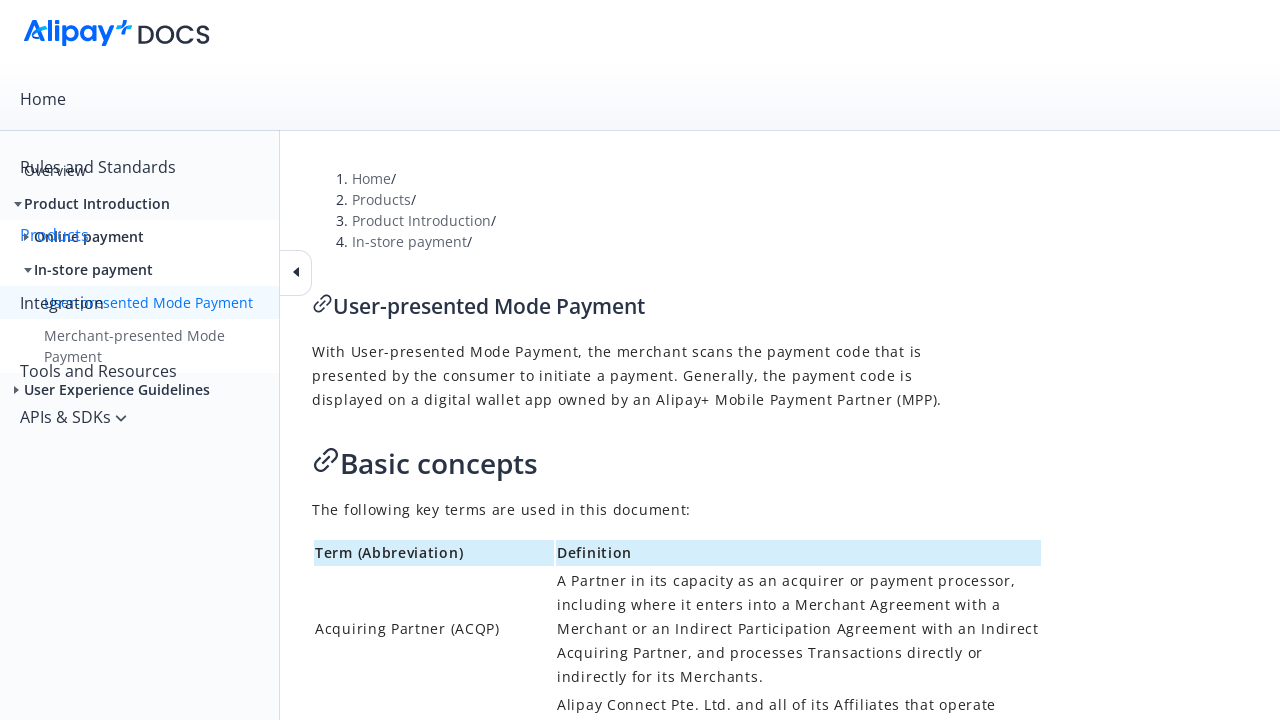

--- FILE ---
content_type: text/html; charset=utf-8
request_url: https://docs.alipayplus.com/alipayplus/alipayplus/product_intro_mpp/product_upm_mpp?role=MPP&product=Payment1&version=1.1.0&pageVersion=3
body_size: 44985
content:
<!DOCTYPE html><html lang="en-US"><head><title data-react-helmet="true">User-presented Mode Payment | Product Introduction | Alipay+ Docs</title>
    <meta charset="utf-8">
    <meta name="description" content="With User-presented Mode Payment, the merchant scans the payment code that is presented by the consumer to initiate a payment.">
    <meta name="keywords" content="">
    <meta name="robots" content="noarchive">
    <meta name="viewport" content="width=device-width, initial-scale=1, maximum-scale=1, minimum-scale=1, user-scalable=no, viewport-fit=cover">
    <meta property="og:title" content="User-presented Mode Payment | Product Introduction | Alipay+ Docs">
    <meta property="og:description" content="With User-presented Mode Payment, the merchant scans the payment code that is presented by the consumer to initiate a payment.">
    <meta property="og:type" content="website">
    <meta property="og:url" content="https://docs.alipayplus.com/alipayplus/alipayplus/product_intro_mpp/product_upm_mpp">
    <meta property="og:image" content="https://intranetproxy.alipay.com/skylark/lark/0/2021/jpeg/35750/1611892791726-acc54dde-f86a-4e0e-8648-0af3b1913926.jpeg#crop=0&crop=0&crop=1&crop=1&height=633&id=YTKpG&margin=%5Bobject%20Object%5D&name=1609513627109-deb475c5-bd5e-4438-b3bd-132fab036f9d.jpeg&originHeight=633&originWidth=1362&originalType=binary&ratio=1&rotation=0&showTitle=false&size=107949&status=done&style=none&title=&width=1362">
    <link type="image/x-icon" rel="shortcut icon" href="https://cdn.marmot-cloud.com/storage/2024/12/30/65efb7fb-4473-4994-8cdf-166648027367.png">
    <script>
      (function () {
        try {
          window.__context__ = window.IDOCS_THEME_CONTEXT = JSON.parse(
            decodeURIComponent("%7B%22timing%22%3A%7B%22backendStart%22%3A1768656370275%2C%22getSlugEnd%22%3A1768656370336%2C%22controllerStart%22%3A1768656370350%2C%22serviceFetchStart%22%3A1768656370462%2C%22getDbPageStart%22%3A1768656371088%2C%22getDbPageEnd%22%3A1768656371098%2C%22fetchCmsContentStart%22%3A1768656371098%2C%22handleYuqueDomStart%22%3A1768656371249%2C%22handleYuqueDomEnd%22%3A1768656371254%2C%22fetchCmsContentEnd%22%3A1768656371254%2C%22getDbRepoStart%22%3A1768656371254%2C%22getDbRepoEnd%22%3A1768656371254%2C%22pickTocStart%22%3A1768656371254%2C%22pickTocEnd%22%3A1768656371278%2C%22serviceFetchEnd%22%3A1768656371617%2C%22ssrComplete%22%3A1768656371794%7D%2C%22env%22%3A%22prod%22%2C%22portal%22%3A%7B%22id%22%3A%226c744ce8-52e8-4aca-abeb-55a387783720%22%2C%22identifier%22%3A%22alipayplus%22%2C%22home%22%3A%22https%3A%2F%2Fdocs.alipayplus.com%2Falipayplus%2F%22%2C%22manageBySelf%22%3Atrue%2C%22siteTitle%22%3A%22Alipay%2B%20Docs%22%2C%22pageTitleSuffix%22%3A%22Alipay%2B%20Docs%22%2C%22logoUrl%22%3A%22https%3A%2F%2Fcdn.marmot-cloud.com%2Fstorage%2F2025%2F01%2F13%2F10290e9a-1b92-470e-b5c5-f0ab60131528.svg%22%2C%22logoUrlDark%22%3A%22https%3A%2F%2Fcdn.marmot-cloud.com%2Fstorage%2F2025%2F01%2F13%2F10290e9a-1b92-470e-b5c5-f0ab60131528.svg%22%2C%22logoSize%22%3A%22width%3A%20auto%3B%20height%3A%2026px%3B%22%2C%22logoLink%22%3A%22https%3A%2F%2Fdocs.alipayplus.com%2Falipayplus%22%2C%22logoRightText%22%3A%22%22%2C%22copyrightMode%22%3A%22html%22%2C%22copyright%22%3A%22%3Clink%20rel%3D%5C%22stylesheet%5C%22%20href%3D%5C%22%2F%2Fat.alicdn.com%2Ft%2Ffont_2358239_8ipej1j4nhq.css%5C%22%3E%5Cn%3Cstyle%3E%5Cn%20%20.idocs-global-full-page-footer%20%7B%5Cn%20%20%20%20z-index%3A%2010%3B%5Cn%20%20%7D%5Cn%20%20.aplus-footer-wrapper%20%7B%5Cn%20%20%20%20background%3A%20%23F8F9FB%3B%5Cn%20%20%20%20padding%3A%2024px%3B%5Cn%20%20%7D%5Cn%5Cn%20%20.idocs-global-full-page-footer%20.aplus-footer-wrapper%20%7B%5Cn%20%20%20%20margin-bottom%3A%20-28px%3B%5Cn%20%20%20%20background%3A%20%23173154%3B%5Cn%20%20%7D%5Cn%20%20.idocs-global-full-page-footer%20.aplus-footer%20.left%20.top%20img%20%7B%5Cn%20%20%20%20display%3A%20none%3B%5Cn%20%20%7D%5Cn%20%20.idocs-global-full-page-footer%20.aplus-footer%20.left%20.top%20img.aplus-footer-logo-dark%20%7B%5Cn%20%20%20%20display%3A%20block%3B%5Cn%20%20%7D%5Cn%20%20.idocs-global-full-page-footer%20.aplus-footer%20.left%20.top%20h2%2C%5Cn%20%20.idocs-global-full-page-footer%20.aplus-footer%20.link-list%2C%5Cn%20%20.idocs-global-full-page-footer%20.aplus-footer%20.link-list%20a%2C%5Cn%20%20.idocs-global-full-page-footer%20.aplus-footer%20.right%20%7B%5Cn%20%20%20%20color%3A%20%23fff%3B%5Cn%20%20%7D%5Cn%5Cn%20%20.aplus-footer%20%7B%5Cn%20%20%20%20display%3A%20flex%3B%5Cn%20%20%20%20width%3A%20100%25%3B%5Cn%20%20%20%20max-width%3A%201064px%3B%5Cn%20%20%20%20justify-content%3A%20space-between%3B%5Cn%20%20%20%20align-items%3A%20center%3B%5Cn%20%20%20%20margin%3A%200%20auto%3B%5Cn%20%20%20%20font-size%3A%2014px%3B%5Cn%20%20%20%20color%3A%20var(--font-color-secondary)%3B%5Cn%20%20%7D%5Cn%5Cn%20%20.aplus-footer%20.left%20.top%20%7B%5Cn%20%20%20%20display%3A%20flex%3B%5Cn%20%20%20%20align-items%3A%20center%3B%5Cn%20%20%7D%5Cn%5Cn%20%20.aplus-footer%20.left%20.top%20h2%20%7B%5Cn%20%20%20%20margin%3A%200%2010px%200%200%20!important%3B%5Cn%20%20%20%20font-size%3A%2024px%3B%5Cn%20%20%20%20font-weight%3A%20600%3B%5Cn%20%20%20%20line-height%3A%2032px%3B%5Cn%20%20%20%20white-space%3A%20nowrap%3B%5Cn%20%20%20%20font-weight%3A%20400%3B%5Cn%20%20%7D%5Cn%5Cn%20%20.aplus-footer%20.left%20.top%20img%20%7B%5Cn%20%20%20%20position%3A%20relative%3B%5Cn%20%20%20%20top%3A%202px%3B%5Cn%20%20%20%20max-height%3A%2022px%3B%5Cn%20%20%20%20margin%3A%200%3B%5Cn%20%20%7D%5Cn%5Cn%20%20.aplus-footer%20.left%20.bottom%20%7B%5Cn%20%20%20%20margin-top%3A%2016px%3B%5Cn%20%20%7D%5Cn%5Cn%20%20.aplus-footer%20.left%20.bottom%20ol%2C%5Cn%20%20.aplus-footer%20.left%20.bottom%20p%2C%5Cn%20%20.aplus-footer%20.left%20.bottom%20table%2C%5Cn%20%20.aplus-footer%20.left%20.bottom%20ul%20%7B%5Cn%20%20%20%20margin-top%3A%208px%3B%5Cn%20%20%7D%5Cn%5Cn%20%20.aplus-footer%20.right%20%7B%5Cn%20%20%20%20text-align%3A%20right%3B%5Cn%20%20%7D%5Cn%5Cn%20%20.aplus-footer%20.right%20.button%20%7B%5Cn%20%20%20%20display%3A%20inline-block%3B%5Cn%20%20%20%20margin-bottom%3A%208px%3B%5Cn%20%20%20%20padding%3A%206px%2030px%3B%5Cn%20%20%20%20background%3A%20var(--link-color)%20!important%3B%5Cn%20%20%20%20box-shadow%3A%200%204px%208px%200%20rgba(0%2C%20115%2C%20250%2C%200.24)%20!important%3B%5Cn%20%20%20%20border-radius%3A%204px%204px%208px%2016px%3B%5Cn%20%20%20%20color%3A%20%23ffffff%20!important%3B%5Cn%20%20%20%20text-align%3A%20center%3B%5Cn%20%20%20%20line-height%3A%2022px%3B%5Cn%20%20%20%20font-weight%3A%20700%3B%5Cn%20%20%20%20transition%3A%20all%20ease%200.3s%3B%5Cn%20%20%7D%5Cn%5Cn%20%20.aplus-footer%20.right%20.button%3Ahover%20%7B%5Cn%20%20%20%20background%3A%20%230665d6%20!important%3B%5Cn%20%20%7D%5Cn%5Cn%20%20.aplus-footer%20.right%20.button%3Aactive%20%7B%5Cn%20%20%20%20background%3A%20%230665d6%20!important%3B%5Cn%20%20%20%20box-shadow%3A%20none%20!important%3B%5Cn%20%20%7D%5Cn%5Cn%20%20.aplus-footer%20.aplus-footer-logo-dark%20%7B%5Cn%20%20%20%20display%3A%20none%3B%5Cn%20%20%7D%5Cn%5Cn%20%20.aplus-footer%20.link-list%20%7B%5Cn%20%20%20%20margin%3A%200%3B%5Cn%20%20%20%20padding%3A%200%3B%5Cn%20%20%20%20text-align%3A%20left%3B%5Cn%20%20%7D%5Cn%20%20.aplus-footer%20.link-list%20li%20%7B%5Cn%20%20%20%20display%3A%20flex%3B%5Cn%20%20%20%20align-items%3A%20center%3B%5Cn%20%20%20%20list-style%3A%20none%3B%5Cn%20%20%20%20margin-bottom%3A%205px%3B%5Cn%20%20%7D%5Cn%20%20.aplus-footer%20.link-list%20li%20i%20%7B%5Cn%20%20%20%20margin-right%3A%208px%3B%5Cn%20%20%20%20font-size%3A%2020px%3B%5Cn%20%20%7D%5Cn%20%20.aplus-footer%20.link-list%20a%20%7B%5Cn%20%20%20%20color%3A%20var(--font-color)%3B%5Cn%20%20%7D%5Cn%20%20.aplus-footer%20.link-list%20a%3Ahover%20%7B%5Cn%20%20%20%20color%3A%20var(--link-hover-color)%3B%5Cn%20%20%7D%5Cn%5Cn%20%20html%5Bdata-theme%3D'dark'%5D%20.aplus-footer-wrapper%20%7B%5Cn%20%20%20%20background%3A%20%23141414%3B%5Cn%20%20%7D%5Cn%5Cn%20%20html%5Bdata-theme%3D'dark'%5D%20.aplus-footer%20.aplus-footer-logo%20%7B%5Cn%20%20%20%20display%3A%20none%3B%5Cn%20%20%7D%5Cn%5Cn%20%20html%5Bdata-theme%3D'dark'%5D%20.aplus-footer%20.aplus-footer-logo-dark%20%7B%5Cn%20%20%20%20display%3A%20block%3B%5Cn%20%20%7D%5Cn%5Cn%20%20%40media%20only%20screen%20and%20(max-width%3A%20700px)%20%7B%5Cn%20%20%20%20.aplus-footer%20%7B%5Cn%20%20%20%20%20%20flex-flow%3A%20column%3B%5Cn%20%20%20%20%7D%5Cn%5Cn%20%20%20%20.aplus-footer%20.left%20%7B%5Cn%20%20%20%20%20%20width%3A%20100%25%3B%5Cn%20%20%20%20%7D%5Cn%5Cn%20%20%20%20.aplus-footer%20.left%20.top%20%7B%5Cn%20%20%20%20%20%20flex-wrap%3A%20wrap%3B%5Cn%20%20%20%20%20%20width%3A%20100%25%3B%5Cn%20%20%20%20%7D%5Cn%5Cn%20%20%20%20.aplus-footer%20.left%20.top%20h2%20%7B%5Cn%20%20%20%20%20%20font-size%3A%2018px%3B%5Cn%20%20%20%20%7D%5Cn%5Cn%20%20%20%20.aplus-footer%20.left%20.top%20img%20%7B%5Cn%20%20%20%20%20%20max-width%3A%2040%25%3B%5Cn%20%20%20%20%7D%5Cn%5Cn%20%20%20%20.aplus-footer%20.right%20%7B%5Cn%20%20%20%20%20%20margin-top%3A%2024px%3B%5Cn%20%20%20%20%20%20text-align%3A%20center%3B%5Cn%20%20%20%20%7D%5Cn%5Cn%20%20%20%20.aplus-footer%20.right%20.button%20%7B%5Cn%20%20%20%20%20%20border-radius%3A%204px%3B%5Cn%20%20%20%20%7D%5Cn%20%20%7D%5Cn%3C%2Fstyle%3E%5Cn%5Cn%3Cdiv%20class%3D%5C%22aplus-footer-wrapper%5C%22%3E%5Cn%20%20%3Cdiv%20class%3D%5C%22aplus-footer%5C%22%3E%5Cn%20%20%20%20%3Cdiv%20class%3D%5C%22left%5C%22%3E%5Cn%20%20%20%20%20%20%3Cdiv%20class%3D%5C%22top%5C%22%3E%5Cn%20%20%20%20%20%20%20%20%3Ch2%20noanchor%3D%5C%22%5C%22%3ELearn%20more%20about%3C%2Fh2%3E%5Cn%5Cn%20%20%20%20%20%20%20%20%3Cimg%20alt%3D%5C%22Home%5C%22%5Cn%20%20%20%20%20%20%20%20%20%20src%3D%5C%22https%3A%2F%2Fcdn.marmot-cloud.com%2Fstorage%2F2025%2F01%2F13%2F8ddf52d7-b964-438d-82a7-a74bccbd9ef0.svg%5C%22%5Cn%20%20%20%20%20%20%20%20%20%20nozoom%3D%5C%22%5C%22%20class%3D%5C%22aplus-footer-logo%5C%22%2F%3E%5Cn%20%20%20%20%20%20%20%20%3Cimg%20alt%3D%5C%22Home%5C%22%5Cn%20%20%20%20%20%20%20%20%20%20src%3D%5C%22https%3A%2F%2Fcdn.marmot-cloud.com%2Fstorage%2F2025%2F01%2F13%2Fcc8d8fc3-3850-4fe2-81ed-3473eb870015.svg%5C%22%5Cn%20%20%20%20%20%20%20%20%20%20nozoom%3D%5C%22%5C%22%20class%3D%5C%22aplus-footer-logo-dark%5C%22%2F%3E%5Cn%20%20%20%20%20%20%3C%2Fdiv%3E%5Cn%5Cn%20%20%20%20%20%20%3Cdiv%20class%3D%5C%22bottom%5C%22%3E%5Cn%20%20%20%20%20%20%20%20%3Cul%20class%3D%5C%22link-list%5C%22%3E%5Cn%20%20%20%20%20%20%20%20%20%20%3Cli%3E%5Cn%20%20%20%20%20%20%20%20%20%20%20%20%3Ci%20class%3D%5C%22font_family%20icon-approve%5C%22%3E%3C%2Fi%3E%5Cn%20%20%20%20%20%20%20%20%20%20%20%20%3Ca%20target%3D%5C%22_blank%5C%22%20href%3D%5C%22https%3A%2F%2Flegal.alipayplus.com%2Falipayplus%2Flegal%2Fdocs%2Fwebsite%5C%22%3ELegal%20information%3C%2Fa%3E%5Cn%20%20%20%20%20%20%20%20%20%20%3C%2Fli%3E%5Cn%20%20%20%20%20%20%20%20%20%20%3Cli%3E%5Cn%20%20%20%20%20%20%20%20%20%20%20%20%3Ci%20class%3D%5C%22font_family%20icon-global%5C%22%3E%3C%2Fi%3E%5Cn%20%20%20%20%20%20%20%20%20%20%20%20%3Ca%20target%3D%5C%22_blank%5C%22%20href%3D%5C%22https%3A%2F%2Fwww.alipayplus.com%2F%5C%22%3EOfficial%20website%3C%2Fa%3E%5Cn%20%20%20%20%20%20%20%20%20%20%3C%2Fli%3E%5Cn%20%20%20%20%20%20%20%20%3C%2Ful%3E%5Cn%20%20%20%20%20%20%3C%2Fdiv%3E%5Cn%20%20%20%20%3C%2Fdiv%3E%5Cn%20%20%20%20%3Cdiv%20class%3D%5C%22right%5C%22%3E%5Cn%20%20%20%20%20%20%3Ca%20target%3D%5C%22_blank%5C%22%20href%3D%5C%22https%3A%2F%2Fwww.alipayplus.com%2FcontactUs%5C%22%20class%3D%5C%22button%5C%22%3EGet%20Support%3C%2Fa%3E%5Cn%20%20%20%20%20%20%3Cdiv%3ENeed%20more%20help%3F%3C%2Fdiv%3E%5Cn%20%20%20%20%3C%2Fdiv%3E%5Cn%20%20%3C%2Fdiv%3E%5Cn%3C%2Fdiv%3E%5Cn%22%2C%22noHome%22%3Afalse%2C%22noFeedback%22%3Afalse%2C%22noHelpCenterFeedback%22%3Afalse%2C%22noDefaultSpmLog%22%3Afalse%2C%22searchInRepo%22%3Afalse%2C%22darkTheme%22%3Afalse%2C%22quickLinks%22%3A%22%22%2C%22quickLinksWording%22%3A%22Quick%20links%22%2C%22isAdvancedNavigation%22%3Atrue%2C%22isStandardNavigation%22%3Afalse%2C%22hideTimestamp%22%3Atrue%2C%22theme%22%3A%7B%22id%22%3A%2273d1e5ce-d82c-4a93-adcd-e6d793eed1fb%22%2C%22gmtCreate%22%3A%222024-01-04T05%3A45%3A15.111Z%22%2C%22gmtModified%22%3A%222024-01-04T05%3A45%3A15.111Z%22%2C%22deleted%22%3A0%2C%22description%22%3A%22r20240103%22%2C%22version%22%3A52%2C%22status%22%3A%22PUBLISHED%22%2C%22themeBaseId%22%3A%227b577a2c-b180-4ff7-b9ac-46ae4ed7b257%22%2C%22commitId%22%3A%22c2bd8b28b9b90a34926cde5d577ecd46b952e6c0%22%2C%22themeBase%22%3A%7B%22id%22%3A%227b577a2c-b180-4ff7-b9ac-46ae4ed7b257%22%2C%22gmtCreate%22%3A%222022-09-07T06%3A05%3A48.246Z%22%2C%22gmtModified%22%3A%222022-09-07T06%3A05%3A48.246Z%22%2C%22name%22%3A%22System%20default%20theme%22%2C%22description%22%3A%22%E7%B3%BB%E7%BB%9F%E9%BB%98%E8%AE%A4%E4%B8%BB%E9%A2%98%22%2C%22deleted%22%3A0%2C%22gitBase%22%3A%22https%3A%2F%2Fcode.alipay.com%2Fidocs%2Fidocs-theme-template%22%2C%22previewImg%22%3A%22https%3A%2F%2Fcdn.marmot-cloud.com%2Fstorage%2Fidocs87c36dc8dac653c1%2F2022%2F09%2F07%2Fa19fb1e2-31d9-49b6-bf2c-702e8d8dbb62.png%22%2C%22disableSystemCss%22%3Anull%2C%22disableSystemJs%22%3Anull%7D%7D%2C%22showWaterMark%22%3Afalse%2C%22hideSubscriptionTip%22%3Afalse%2C%22auth%22%3A%7B%22loginUrl%22%3A%22https%3A%2F%2Fconnect.alipayplus.com%2Faccount%2Fsignin%3Ffrom_site%3DGN%26terminal_type%3Dpc%26locale%3Dcn%26loginId%3D%26goto%3Dhttps%253A%252F%252Fdocs.alipayplus.com%252Falipayplus%252Falipayplus%252Fproduct_intro_mpp%252Fproduct_upm_mpp%253Fproduct%253DPayment1%2526role%253DMPP%2526version%253D1.1.0%2526pageVersion%253D3%22%2C%22isLogin%22%3Afalse%2C%22showLoginButton%22%3Atrue%2C%22loginText%22%3A%22Log%20In%22%2C%22logoutText%22%3A%22Log%20Out%22%2C%22repoBaseNeedLogin%22%3Afalse%7D%7D%2C%22apiOrigin%22%3A%22https%3A%2F%2Fdocs.alipayplus.com%22%2C%22user%22%3A%7B%7D%2C%22traceId%22%3A%2221b1c1c017686563702691191e7993%22%2C%22locale%22%3A%22en-US%22%2C%22isFramePage%22%3Afalse%2C%22region%22%3A%22sg%22%2C%22isBrowser%22%3Atrue%2C%22spaceTranslateConfig%22%3A%7B%22list%22%3A%5B%5D%7D%7D")
          );
        } catch (e) {}
      })();
    </script>
    
    
    <script>
      (function (spmAPos) {
        if (!spmAPos) return;
        window._idocs_tracert_config = {
          spma: spmAPos,
          debug: false,
        };
        !(function () {
          var e = window;
          function n(n) {
            if (e.g_monitor && e.g_monitor.events) {
              var t = e.g_monitor.events;
              t.length < 20 && t.push(n);
            }
          }
          e.g_monitor = e.g_monitor || { listener: {}, events: [] };
          var r = e.g_monitor.listener;
          function t(t, n) {
            try {
              e.addEventListener
                ? e.addEventListener(t, n, !0)
                : e.attachEvent
                ? e.attachEvent("on" + t, n)
                : (e[t] = n),
                (r[t] = n);
            } catch (n) {
              console.warn("Failed to register Tracert monitor event:" + t, n);
            }
          }
          r.error || t("error", n),
            r.unhandledrejection || t("unhandledrejection", n);
        })();
        !(function (t, e, a, r, c) {
          (t.TracertCmdCache = t.TracertCmdCache || []),
            (t[c] = window[c] || {
              _isRenderInit: !0,
              call: function () {
                t.TracertCmdCache.push(arguments);
              },
              start: function (t) {
                this.call("start", t);
              },
            }),
            (t[c].l = new Date());
          var n = e.createElement(a),
            s = e.getElementsByTagName(a)[0];
          (n.async = !0), (n.src = r), s.parentNode.insertBefore(n, s);
          n.onerror = function () {
            console.warn(
              decodeURI(
                "Tracert%20%E8%84%9A%E6%9C%AC%E6%9C%AA%E6%88%90%E5%8A%9F%E5%8A%A0%E8%BD%BD,%20%E8%AF%B7%E6%A3%80%E6%9F%A5%E7%BD%91%E7%BB%9C%E4%BB%A5%E5%8F%8A%20A%20%E4%BD%8D%E6%98%AF%E5%90%A6%E5%9C%A8%E4%B9%9D%E8%89%B2%E9%B9%BF%E5%BB%BA%E7%AB%8B%E6%B4%9E%E5%AF%9F"
              )
            );
            var fallback = function () {
              console.warn(
                decodeURI(
                  "Tracert%20%E5%91%BD%E4%BB%A4%E6%89%A7%E8%A1%8C%E5%A4%B1%E8%B4%A5%EF%BC%8C%E8%AF%B7%E6%A3%80%E6%9F%A5%20JS%20%E6%98%AF%E5%90%A6%E6%AD%A3%E7%A1%AE%E5%BC%95%E5%85%A5"
                )
              );
            };
            for (
              var fnlist = [
                  "call",
                  "start",
                  "config",
                  "logPv",
                  "info",
                  "err",
                  "click",
                  "expo",
                  "pageName",
                  "pageState",
                  "time",
                  "timeEnd",
                  "parse",
                  "checkExpo",
                  "stringify",
                  "report",
                  "set",
                  "before",
                ],
                i = 0;
              i < fnlist.length;
              i++
            ) {
              t[c][fnlist[i]] = fallback;
            }
          };
        })(
          window,
          document,
          "script",
          "https://ur.alipay.com/tracert_" + spmAPos + ".js",
          "Tracert"
        );
      })("a1794");
    </script>
    
    
    <!-- icem Tracking Code for Alipay+ Documentation -->
<!-- <script>
  window.cemClient =
    window.cemClient ||
    function () {
      (cemClient.q = cemClient.q || []).push(arguments);
    };
  (function (i, c, e, m) {
    m = c.getElementsByTagName('head')[0];
    var r = c.createElement('script');
    r.async = 1;
    r.src = e + '4ec41a60-71dd-4796-a03b-c49d77013cdf.js';
    m.appendChild(r);
  })(window, document, 'https://cdn.marmot-cloud.com/storage/cem-prod/sites/');
</script>
<script src="https://gw.alipayobjects.com/render/p/yuyan_npm/@alipay_chatbot/1.0.4/dist/idocs-chatbot-umd.js" async></script> -->


<!-- icem Tracking Code for Alipay+ 门户 -->
<script>
  window.cemClient=window.cemClient||function(){(cemClient.q=cemClient.q||[]).push(arguments)};
  (function(i,c,e,m){
      m=c.getElementsByTagName('head')[0];
      var r=c.createElement('script');r.async=1;
      r.src=e+"5f69294b-dc01-467f-85e7-a8000ffdd35d.js";
      m.appendChild(r);
  })(window,document,'https://cdn.marmot-cloud.com/storage/cem-prod/sites/');
</script>

<script>try{
  window.__CEM_FEEDBACK_ID = '681cea48-e187-4d51-a130-6491547e0520'
 }catch(e){}</script>
<style>.idocs-global-sider{z-index:29!important}</style>

<script src="https://gw.alipayobjects.com/render/p/yuyan_npm/@alipay_chatbot/1.1.0/dist/idocs-chatbot-umd.js" async></script>

<!-- Google Tag Manager -->
<script>(function(w,d,s,l,i){w[l]=w[l]||[];w[l].push({'gtm.start':
new Date().getTime(),event:'gtm.js'});var f=d.getElementsByTagName(s)[0],
j=d.createElement(s),dl=l!='dataLayer'?'&l='+l:'';j.async=true;j.src=
'https://www.googletagmanager.com/gtm.js?id='+i+dl;f.parentNode.insertBefore(j,f);
})(window,document,'script','dataLayer','GTM-TQTC73JC');</script>
<!-- End Google Tag Manager -->

<style>
.styles-module_themeSwitch__AnM03 {
  display: none
}
</style>
<script>
try {
  // close dark mode
  localStorage.setItem("IDOCS_THEME", "light");
}catch(e) {}
</script>
    <link rel="stylesheet" href="https://gw.alipayobjects.com/a/idocs/umi.6558c691.css">
    <script>
      window.routerBase = "/";
    </script>
    <script>
      window.publicPath = window.resourceBaseUrl || "https://gw.alipayobjects.com/a/idocs/";
    </script>
    <script>
      //! umi version: 3.5.43
    </script>
    <script src="https://gw.alipayobjects.com/os/lib/react/16.14.0/umd/react.production.min.js"></script>
    <script src="https://gw.alipayobjects.com/os/lib/react-dom/16.14.0/umd/react-dom.production.min.js"></script>
    <script src="https://gw.alipayobjects.com/os/lib/moment/2.29.2/moment.js"></script>
    <script src="https://gw.alipayobjects.com/os/lib/antd/4.24.16/dist/antd.min.js"></script>
    <script src="https://gw.alipayobjects.com/render/p/yuyan_npm/@alipay_bailingual-sdk-glue/7.2.0/dist/index-umd.js"></script>
  </head>

  <body>
    <!-- Google Tag Manager (noscript) -->
<noscript><iframe src="https://www.googletagmanager.com/ns.html?id=GTM-TQTC73JC"
height="0" width="0" style="display:none;visibility:hidden"></iframe></noscript>
<!-- End Google Tag Manager (noscript) -->

    
    <script>
      try {
        var theme = localStorage.getItem("IDOCS_THEME");
        if (theme === "dark" || theme === "light") {
          window.document.documentElement.setAttribute("data-theme", theme);
        }

        // safari vh is full browser APP window, limit it to the inner container
        function calVH() {
          var vh = window.innerHeight * 0.01;
          document.documentElement.style.setProperty("--vh", vh + "px");
        }

        calVH();

        window.addEventListener("resize", calVH);
      } catch (e) {
        console.error(e);
      }
    </script>
    

    <div id="root"><link rel="stylesheet" href="https://cdn.marmot-cloud.com/idocs-theme/idocs-theme-template/2024/1/4/5c916de1-8b35-4050-a2dc-17b5ff761d47/index.css"/><div class="index_height100__VMS4z"><div style="top:0"><header style="top:0;border:0" class="index_headerWrapper__t0z6- idocs-global-header"><div class="index_header__J7j94 idocs-global-header-inner"><div class="index_logo__DZAZU"><a href="https://docs.alipayplus.com/alipayplus"><img src="https://cdn.marmot-cloud.com/storage/2025/01/13/10290e9a-1b92-470e-b5c5-f0ab60131528.svg" class="index_logoImgDark__xlFyN" alt="Alipay+ Docs" style="width:auto;height:26px"/><img src="https://cdn.marmot-cloud.com/storage/2025/01/13/10290e9a-1b92-470e-b5c5-f0ab60131528.svg" class="index_logoImgLight__5NKEJ" alt="Alipay+ Docs" style="width:auto;height:26px"/></a></div></div></header></div><div class="undefined index_height100__VMS4z"><div class="index_container__TJvnT   index_hasTabs__-py0R idocs-global-container"><div class="ant-tabs ant-tabs-top index_tabs__uk2m8"><div role="tablist" class="ant-tabs-nav" style="position:fixed"><div class="ant-tabs-nav-wrap"><div class="ant-tabs-nav-list" style="transform:translate(0px, 0px)"><div data-node-key="JihJWOYY8E" class="ant-tabs-tab"><div role="tab" aria-selected="false" class="ant-tabs-tab-btn" tabindex="0"><a href="/alipayplus/mpp_payment_homepage_1.1.0?product=Payment1&amp;role=MPP&amp;version=1.1.0" data-id="9ac0f971-7b2d-4def-9f64-0ea4545e3cbc">Home</a></div></div><div data-node-key="LCarznontf" class="ant-tabs-tab"><div role="tab" aria-selected="false" class="ant-tabs-tab-btn" tabindex="0"><a href="/alipayplus/mpp_payment_rules_overview_1.1.0?product=Payment1&amp;role=MPP&amp;version=1.1.0" data-id="74c60474-6226-4bd4-b801-ca9bc6352530">Rules and Standards</a></div></div><div data-node-key="MdKB0DIm5V" class="ant-tabs-tab ant-tabs-tab-active"><div role="tab" aria-selected="true" class="ant-tabs-tab-btn" tabindex="0"><a href="/alipayplus/mpp_payment_product_overview_1.1.0?product=Payment1&amp;role=MPP&amp;version=1.1.0" data-id="a77dcd9a-3155-4329-8a98-50ab3188d0ba">Products</a></div></div><div data-node-key="aYXkxPSZkN" class="ant-tabs-tab"><div role="tab" aria-selected="false" class="ant-tabs-tab-btn" tabindex="0"><a href="/alipayplus/mpp_payment_integration_overview_1.1.0?product=Payment1&amp;role=MPP&amp;version=1.1.0" data-id="03422f6c-cf5a-4e79-8512-b0e598ceeab4">Integration</a></div></div><div data-node-key="EEfigRaLfg" class="ant-tabs-tab"><div role="tab" aria-selected="false" class="ant-tabs-tab-btn" tabindex="0"><a href="/alipayplus/mpp_payment_tools_overview_1.1.0?product=Payment1&amp;role=MPP&amp;version=1.1.0" data-id="855bd27c-0a50-41b4-842f-e49a130dd418">Tools and Resources</a></div></div><div class="ant-tabs-ink-bar"></div></div></div><div class="ant-tabs-nav-operations ant-tabs-nav-operations-hidden" style="position:fixed"><button type="button" class="ant-tabs-nav-more" style="visibility:hidden;order:1" tabindex="-1" aria-hidden="true" aria-haspopup="listbox" aria-controls="null-more-popup" id="null-more" aria-expanded="false"><span role="img" aria-label="ellipsis" class="anticon anticon-ellipsis"><svg viewBox="64 64 896 896" focusable="false" data-icon="ellipsis" width="1em" height="1em" fill="currentColor" aria-hidden="true"><path d="M176 511a56 56 0 10112 0 56 56 0 10-112 0zm280 0a56 56 0 10112 0 56 56 0 10-112 0zm280 0a56 56 0 10112 0 56 56 0 10-112 0z"></path></svg></span></button></div><div class="ant-tabs-extra-content"><div class="index_navBar__sREF9"><div class="ant-dropdown-trigger index_inner__tCeaA   "><div>APIs &amp; SDKs</div><svg class="icon icon-arrow-down" width="12px" height="7px" focusable="false" data-icon="down" aria-hidden="true"><g stroke="none" stroke-width="1" fill="none" fill-rule="evenodd" fill-opacity="0.85"><g transform="translate(-3647.000000, -475.000000)" fill="#040F24"><g transform="translate(2216.000000, 341.000000)"><g transform="translate(0.000000, 39.000000)"><g transform="translate(28.000000, 0.000000)"><g transform="translate(802.000000, 16.000000)"><g transform="translate(115.000000, 0.000000)"><g transform="translate(486.750000, 79.375000)"><path d="M5.25021875,6.12521875 C5.02621875,6.12521875 4.80221875,6.03946875 4.63159375,5.86884375 L0.25659375,1.49384375 C-0.08553125,1.15171875 -0.08553125,0.59871875 0.25659375,0.25659375 C0.59871875,-0.08553125 1.15171875,-0.08553125 1.49384375,0.25659375 L5.25021875,4.01296875 L9.00659375,0.25659375 C9.34871875,-0.08553125 9.90171875,-0.08553125 10.2438438,0.25659375 C10.5859688,0.59871875 10.5859688,1.15171875 10.2438438,1.49384375 L5.86884375,5.86884375 C5.69821875,6.03946875 5.47421875,6.12521875 5.25021875,6.12521875"></path></g></g></g></g></g></g></g></g></svg></div></div></div></div><div class="ant-tabs-content-holder"><div class="ant-tabs-content ant-tabs-content-top"><div role="tabpanel" tabindex="0" aria-hidden="false" class="ant-tabs-tabpane ant-tabs-tabpane-active"><div class="index_center__ehSWF " style="max-width:none"><aside class="index_aside__CJ4HW "><div class="index_collapse-btn__a5OuO"><span role="img" aria-label="caret-left" class="anticon anticon-caret-left"><svg viewBox="0 0 1024 1024" focusable="false" data-icon="caret-left" width="1em" height="1em" fill="currentColor" aria-hidden="true"><path d="M689 165.1L308.2 493.5c-10.9 9.4-10.9 27.5 0 37L689 858.9c14.2 12.2 35 1.2 35-18.5V183.6c0-19.7-20.8-30.7-35-18.5z"></path></svg></span></div><div class="index_asideInner__TJCMW idocs-global-aside"><div class="
          style_dir-item__munV5
          
          style_dir-level-0__gx1cN
          
          
          
          
        "><span class=""><a href="/alipayplus/mpp_payment_product_overview_1.1.0?product=Payment1&amp;role=MPP&amp;version=1.1.0" class="index_itemWrap__g-0ND" data-id="a77dcd9a-3155-4329-8a98-50ab3188d0ba"><span class="index_tipsNode__prVPQ "><span class="index_linkNode__pEBfL">Overview</span></span></a></span></div><div class="
          style_dir-item__munV5
          
          style_dir-level-0__gx1cN
          style_dir-item-bold__YE6fV
          
          
          
        "><b class="style_triangle__W-q2X style_triangle-down__zq4cM" style="left:14px"></b><span class=""><span class="index_itemWrap__g-0ND">Product Introduction</span></span></div><div class="
          style_dir-item__munV5
          
          style_dir-level-1__NvUIC
          style_dir-item-bold__YE6fV
          
          
          
        " style="background-color:var(--aside-bg-collapse-color)"><b class="style_triangle__W-q2X style_triangle-right__44M3U" style="left:24px"></b><span class=""><span class="index_itemWrap__g-0ND">Online payment</span></span></div><div class="
          style_dir-item__munV5
          
          style_dir-level-2__y5WEA
          
          
          
          
        "></div><div class="
          style_dir-item__munV5
          
          style_dir-level-2__y5WEA
          
          
          
          
        "></div><div class="
          style_dir-item__munV5
          
          style_dir-level-1__NvUIC
          style_dir-item-bold__YE6fV
          
          
          
        " style="background-color:var(--aside-bg-collapse-color)"><b class="style_triangle__W-q2X style_triangle-down__zq4cM" style="left:24px"></b><span class=""><span class="index_itemWrap__g-0ND">In-store payment</span></span></div><div class="
          style_dir-item__munV5
          style_dir-item-selected__DCeRu
          style_dir-level-2__y5WEA
          
          
          
          style_dir-item-collapse__TNneF
        "><span class="style_toc-font-color-lighter__-gBDS"><a href="/alipayplus/alipayplus/product_intro_mpp/product_upm_mpp?product=Payment1&amp;role=MPP&amp;version=1.1.0&amp;pageVersion=3" class="index_itemWrap__g-0ND" data-id="260ee3d8-24d1-425b-b940-4d7b1b64d535"><span class="index_tipsNode__prVPQ "><span class="index_linkNode__pEBfL">User-presented Mode Payment</span></span></a></span></div><div class="
          style_dir-item__munV5
          
          style_dir-level-2__y5WEA
          
          
          
          
        " style="background-color:var(--aside-bg-collapse-color)"><span class="style_toc-font-color-lighter__-gBDS"><a href="/alipayplus/alipayplus/product_intro_mpp/product_mpm_mpp?product=Payment1&amp;role=MPP&amp;version=1.1.0&amp;pageVersion=4" class="index_itemWrap__g-0ND" data-id="f2134e64-f142-40f5-9358-0d64f4cc624f"><span class="index_tipsNode__prVPQ "><span class="index_linkNode__pEBfL">Merchant-presented Mode Payment</span></span></a></span></div><div class="
          style_dir-item__munV5
          
          style_dir-level-0__gx1cN
          style_dir-item-bold__YE6fV
          
          
          
        "><b class="style_triangle__W-q2X style_triangle-right__44M3U" style="left:14px"></b><span class=""><span class="index_itemWrap__g-0ND">User Experience Guidelines</span></span></div><div class="
          style_dir-item__munV5
          
          style_dir-level-1__NvUIC
          
          
          
          
        "></div><div class="
          style_dir-item__munV5
          
          style_dir-level-1__NvUIC
          
          
          
          
        "></div><div class="
          style_dir-item__munV5
          
          style_dir-level-1__NvUIC
          
          
          
          
        "></div><div class="
          style_dir-item__munV5
          
          style_dir-level-1__NvUIC
          
          
          
          
        "></div><div class="
          style_dir-item__munV5
          
          style_dir-level-1__NvUIC
          
          
          
          
        "></div><div class="
          style_dir-item__munV5
          
          style_dir-level-1__NvUIC
          
          
          
          
        "></div></div></aside><main class="index_main__pHUcM index_hasRightNav__4ra7c   " style="padding-left:264px;width:0"><article class="index_content__erxKk index_hasCopyRight__CySpq idocs-global-content"><div class="index_breadcrumb__q0SUm"><nav class="ant-breadcrumb"><ol><li><span class="ant-breadcrumb-link"><a href="/alipayplus/mpp_payment_homepage_1.1.0?product=Payment1&amp;role=MPP&amp;version=1.1.0">Home</a></span><span class="ant-breadcrumb-separator">/</span></li><li><span class="ant-breadcrumb-link"><a href="/alipayplus/mpp_payment_product_overview_1.1.0?product=Payment1&amp;role=MPP&amp;version=1.1.0">Products</a></span><span class="ant-breadcrumb-separator">/</span></li><li><span class="ant-breadcrumb-link"><a href="/alipayplus/alipayplus/product_intro_mpp/product_cashier_mpp?product=Payment1&amp;role=MPP&amp;version=1.1.0&amp;pageVersion=3">Product Introduction</a></span><span class="ant-breadcrumb-separator">/</span></li><li><span class="ant-breadcrumb-link"><a href="/alipayplus/alipayplus/product_intro_mpp/product_upm_mpp?product=Payment1&amp;role=MPP&amp;version=1.1.0&amp;pageVersion=3">In-store payment</a></span><span class="ant-breadcrumb-separator">/</span></li></ol></nav></div><div class="index_contentInner__-mCVX idocs-global-content-inner"><div class="docBody___3IKTH"><h1 class="title___1XlO5 anchored___1cJEP "><span class="anchor___lLHe_ anchorLink___1O6jb"><span role="img" aria-label="link" class="anticon anticon-link"><svg viewBox="64 64 896 896" focusable="false" data-icon="link" width="1em" height="1em" fill="currentColor" aria-hidden="true"><path d="M574 665.4a8.03 8.03 0 00-11.3 0L446.5 781.6c-53.8 53.8-144.6 59.5-204 0-59.5-59.5-53.8-150.2 0-204l116.2-116.2c3.1-3.1 3.1-8.2 0-11.3l-39.8-39.8a8.03 8.03 0 00-11.3 0L191.4 526.5c-84.6 84.6-84.6 221.5 0 306s221.5 84.6 306 0l116.2-116.2c3.1-3.1 3.1-8.2 0-11.3L574 665.4zm258.6-474c-84.6-84.6-221.5-84.6-306 0L410.3 307.6a8.03 8.03 0 000 11.3l39.7 39.7c3.1 3.1 8.2 3.1 11.3 0l116.2-116.2c53.8-53.8 144.6-59.5 204 0 59.5 59.5 53.8 150.2 0 204L665.3 562.6a8.03 8.03 0 000 11.3l39.8 39.8c3.1 3.1 8.2 3.1 11.3 0l116.2-116.2c84.5-84.6 84.5-221.5 0-306.1zM610.1 372.3a8.03 8.03 0 00-11.3 0L372.3 598.7a8.03 8.03 0 000 11.3l39.6 39.6c3.1 3.1 8.2 3.1 11.3 0l226.4-226.4c3.1-3.1 3.1-8.2 0-11.3l-39.5-39.6z"></path></svg></span></span><span><span>User-presented Mode Payment</span></span></h1><div class="content___JoaoD yuqueContent___1-m6i"><div class="lake-content-editor-core lake-engine lake-typography-traditional" data-lake-element="root" data-selection-undefined="%7B%22path%22%3A%5B%5B6%2C0%2C0%2C2%2C0%2C1%5D%2C%5B6%2C0%2C0%2C2%2C0%2C1%5D%5D%2C%22active%22%3Atrue%7D"><p data-lake-id="ufafff0fe" id="ufafff0fe" style="font-size:14px;color:rgb(38, 38, 38);line-height:1.74;letter-spacing:0.05em;outline-style:none;overflow-wrap:break-word;margin-top:0px;margin-bottom:16px"><span>With User-presented Mode Payment, the merchant scans the payment code that is presented by the consumer to initiate a payment. Generally, the payment code is displayed on a digital wallet app owned by an Alipay+ Mobile Payment Partner (MPP).</span></p><h2 data-lake-id="VQc9v" id="VQc9v" style="padding:0px;font-weight:700;font-size:28px;line-height:38px;margin:32px 0px 16px" class="anchored___1cJEP h2 "><span data-id="VQc9v" class="anchor___lLHe_ anchorLink___1O6jb"><span role="img" aria-label="link" class="anticon anticon-link"><svg viewBox="64 64 896 896" focusable="false" data-icon="link" width="1em" height="1em" fill="currentColor" aria-hidden="true"><path d="M574 665.4a8.03 8.03 0 00-11.3 0L446.5 781.6c-53.8 53.8-144.6 59.5-204 0-59.5-59.5-53.8-150.2 0-204l116.2-116.2c3.1-3.1 3.1-8.2 0-11.3l-39.8-39.8a8.03 8.03 0 00-11.3 0L191.4 526.5c-84.6 84.6-84.6 221.5 0 306s221.5 84.6 306 0l116.2-116.2c3.1-3.1 3.1-8.2 0-11.3L574 665.4zm258.6-474c-84.6-84.6-221.5-84.6-306 0L410.3 307.6a8.03 8.03 0 000 11.3l39.7 39.7c3.1 3.1 8.2 3.1 11.3 0l116.2-116.2c53.8-53.8 144.6-59.5 204 0 59.5 59.5 53.8 150.2 0 204L665.3 562.6a8.03 8.03 0 000 11.3l39.8 39.8c3.1 3.1 8.2 3.1 11.3 0l116.2-116.2c84.5-84.6 84.5-221.5 0-306.1zM610.1 372.3a8.03 8.03 0 00-11.3 0L372.3 598.7a8.03 8.03 0 000 11.3l39.6 39.6c3.1 3.1 8.2 3.1 11.3 0l226.4-226.4c3.1-3.1 3.1-8.2 0-11.3l-39.5-39.6z"></path></svg></span></span><span>Basic concepts</span></h2><p data-lake-id="u0da3a123" id="u0da3a123" style="font-size:14px;color:rgb(38, 38, 38);line-height:1.74;letter-spacing:0.05em;outline-style:none;overflow-wrap:break-word;margin-top:0px;margin-bottom:16px"><span>The following key terms are used in this document:</span></p><div class="scrollX___rcMpY"><table style="width:731px" class="lake-table"><colgroup><col width="242"/><col width="489"/></colgroup><tbody><tr><td style="background-color:#D4EEFC"><p data-lake-id="u2bb4edde" id="u2bb4edde" style="font-size:14px;color:rgb(38, 38, 38);line-height:1.74;letter-spacing:0.05em;outline-style:none;overflow-wrap:break-word;margin-top:0px;margin-bottom:0px"><strong><span>Term (Abbreviation)</span></strong></p></td><td style="background-color:#D4EEFC"><p data-lake-id="ud2b3ba5c" id="ud2b3ba5c" style="font-size:14px;color:rgb(38, 38, 38);line-height:1.74;letter-spacing:0.05em;outline-style:none;overflow-wrap:break-word;margin-top:0px;margin-bottom:0px"><strong><span>Definition</span></strong></p></td></tr><tr><td><p data-lake-id="uf81f311b" id="uf81f311b" style="font-size:14px;color:rgb(38, 38, 38);line-height:1.74;letter-spacing:0.05em;outline-style:none;overflow-wrap:break-word;margin-top:0px;margin-bottom:0px"><span>Acquiring Partner (ACQP)</span></p></td><td><p data-lake-id="u70c8a709" id="u70c8a709" style="font-size:14px;color:rgb(38, 38, 38);line-height:1.74;letter-spacing:0.05em;outline-style:none;overflow-wrap:break-word;margin-top:0px;margin-bottom:0px"><span>A Partner in its capacity as an acquirer or payment processor, including where it enters into a Merchant Agreement with a Merchant or an Indirect Participation Agreement with an Indirect Acquiring Partner, and processes Transactions directly or indirectly for its Merchants.</span></p></td></tr><tr style="height:89px"><td><p data-lake-id="ud84776f3" id="ud84776f3" style="font-size:14px;color:rgb(38, 38, 38);line-height:1.74;letter-spacing:0.05em;outline-style:none;overflow-wrap:break-word;margin-top:0px;margin-bottom:0px"><span>Alipay+</span></p></td><td><p data-lake-id="u42a54e57" id="u42a54e57" style="font-size:14px;color:rgb(38, 38, 38);line-height:1.74;letter-spacing:0.05em;outline-style:none;overflow-wrap:break-word;margin-top:0px;margin-bottom:0px"><span>Alipay Connect Pte. Ltd. and all of its Affiliates that operate Alipay+ Core, including its and their successors and assigns. When used in the Rules, Alipay+ refers to Alipay Connect Pte. Ltd. or, if otherwise specified in the Participation Agreement, any of its applicable Affiliates.</span></p></td></tr><tr><td><p data-lake-id="u435c9282" id="u435c9282" style="font-size:14px;color:rgb(38, 38, 38);line-height:1.74;letter-spacing:0.05em;outline-style:none;overflow-wrap:break-word;margin-top:0px;margin-bottom:0px"><span>Mobile Payment Partner (MPP)</span></p></td><td><p data-lake-id="u0eba8f96" id="u0eba8f96" style="font-size:14px;color:rgb(38, 38, 38);line-height:1.74;letter-spacing:0.05em;outline-style:none;overflow-wrap:break-word;margin-top:0px;margin-bottom:0px"><span>A Partner in its capacity as a payment service provider where it issues a Mobile Payment Partner Product to a User, enters into a User Agreement with a User or processes a Transaction for a User.</span></p></td></tr><tr style="height:37px"><td><p data-lake-id="ue09bc8c7" id="ue09bc8c7" style="font-size:14px;color:rgb(38, 38, 38);line-height:1.74;letter-spacing:0.05em;outline-style:none;overflow-wrap:break-word;margin-top:0px;margin-bottom:0px"><span>User-presented Mode Payment</span></p></td><td><p data-lake-id="u77927682" id="u77927682" style="font-size:14px;color:rgb(38, 38, 38);line-height:1.74;letter-spacing:0.05em;outline-style:none;overflow-wrap:break-word;margin-top:0px;margin-bottom:0px"><span>Payment scenario that the merchant scans the consumer presented code with a device to initiate the payment.</span></p></td></tr><tr><td><p data-lake-id="ub1a7fb15" id="ub1a7fb15" style="font-size:14px;color:rgb(38, 38, 38);line-height:1.74;letter-spacing:0.05em;outline-style:none;overflow-wrap:break-word;margin-top:0px;margin-bottom:0px"><span>payment code</span></p></td><td><p data-lake-id="ucc30453c" id="ucc30453c" style="font-size:14px;color:rgb(38, 38, 38);line-height:1.74;letter-spacing:0.05em;outline-style:none;overflow-wrap:break-word;margin-top:0px;margin-bottom:0px"><span>Also known as business-scan-consumer (B-scan-C) code. QR codes or barcodes presented by consumers for merchants to scan with their reading devices to initiate payments.</span></p></td></tr></tbody></table></div><h2 data-lake-id="QQcjG" id="QQcjG" style="padding:0px;font-weight:700;font-size:28px;line-height:38px;margin:32px 0px 16px" class="anchored___1cJEP h2 "><span data-id="QQcjG" class="anchor___lLHe_ anchorLink___1O6jb"><span role="img" aria-label="link" class="anticon anticon-link"><svg viewBox="64 64 896 896" focusable="false" data-icon="link" width="1em" height="1em" fill="currentColor" aria-hidden="true"><path d="M574 665.4a8.03 8.03 0 00-11.3 0L446.5 781.6c-53.8 53.8-144.6 59.5-204 0-59.5-59.5-53.8-150.2 0-204l116.2-116.2c3.1-3.1 3.1-8.2 0-11.3l-39.8-39.8a8.03 8.03 0 00-11.3 0L191.4 526.5c-84.6 84.6-84.6 221.5 0 306s221.5 84.6 306 0l116.2-116.2c3.1-3.1 3.1-8.2 0-11.3L574 665.4zm258.6-474c-84.6-84.6-221.5-84.6-306 0L410.3 307.6a8.03 8.03 0 000 11.3l39.7 39.7c3.1 3.1 8.2 3.1 11.3 0l116.2-116.2c53.8-53.8 144.6-59.5 204 0 59.5 59.5 53.8 150.2 0 204L665.3 562.6a8.03 8.03 0 000 11.3l39.8 39.8c3.1 3.1 8.2 3.1 11.3 0l116.2-116.2c84.5-84.6 84.5-221.5 0-306.1zM610.1 372.3a8.03 8.03 0 00-11.3 0L372.3 598.7a8.03 8.03 0 000 11.3l39.6 39.6c3.1 3.1 8.2 3.1 11.3 0l226.4-226.4c3.1-3.1 3.1-8.2 0-11.3l-39.5-39.6z"></path></svg></span></span><span>User experience</span></h2><p data-lake-id="ub04162ef" id="ub04162ef" style="font-size:14px;color:rgb(38, 38, 38);line-height:1.74;letter-spacing:0.05em;outline-style:none;overflow-wrap:break-word;margin-top:0px;margin-bottom:16px"><span>The following figure illustrates the user experience with the User-presented Mode Payment product:</span></p><p data-lake-id="01456d770da23bc2002c5e1977698345" id="01456d770da23bc2002c5e1977698345" style="text-align:center;font-size:14px;color:rgb(38, 38, 38);line-height:1.74;letter-spacing:0.05em;outline-style:none;overflow-wrap:break-word;margin-top:0px;margin-bottom:16px"><span data-card-type="inline" data-lake-card="image" style="display:block"><img alt="image" data-role="image" src="https://ac.alipay.com/storage/2020/5/11/793a3d8d-5270-405b-9362-e6a670b9c842.png" data-raw-src="" title="image" data-height="1036px" style="visibility:visible;width:2485px" class="docs-image" data-src="https://yuque.antfin.com/images/lark/0/2022/png/99656/1661829968869-e4a4a66a-32f8-4a78-b8a6-71141190be7c.png" loading="lazy"/></span></p><p data-lake-id="a55cfe29660dc507777173e1d85ee5f6" id="a55cfe29660dc507777173e1d85ee5f6" style="text-align:center;font-size:14px;color:rgb(38, 38, 38);line-height:1.74;letter-spacing:0.05em;outline-style:none;overflow-wrap:break-word;margin-top:0px;margin-bottom:16px"><span>Figure 1. User experience of </span>User-presented Mode Payment</p><p data-lake-id="0c9b42b91214c898532d1214309da9ee" id="0c9b42b91214c898532d1214309da9ee" style="text-align:left;font-size:14px;color:rgb(38, 38, 38);line-height:1.74;letter-spacing:0.05em;outline-style:none;overflow-wrap:break-word;margin-top:0px;margin-bottom:16px"><span>The user experience consists of the following steps:</span></p><ol data-lake-id="9115c09424cbb93af3c77b3c592b9591_ol_0" lake-indent="0" style="list-style-type:decimal;padding-left:23px;margin:0px 0px 16px;font-size:14px;color:rgb(38, 38, 38);line-height:1.74;letter-spacing:0.05em;outline-style:none;overflow-wrap:break-word"><li data-lake-id="u91a8f23d"><span>The consumer opens the MPP&#x27;s app (normally a digital wallet), switches the country/region on demand for cross-border payment, and then presents the Alipay+ payment code to the merchant.</span></li><li data-lake-id="udee22f5d"><span>The merchant scans the payment code that is presented by the consumer.</span></li><li data-lake-id="ua2558abc"><span>The MPP presents the payment result page to the consumer.</span></li></ol><p data-lake-id="uf103c128" id="uf103c128" style="font-size:14px;color:rgb(38, 38, 38);line-height:1.74;letter-spacing:0.05em;outline-style:none;overflow-wrap:break-word;margin-top:0px;margin-bottom:16px"><span>For more information about product design and brand display, see </span><a href="../uxg_mpp/bscanc_mpp"><span>User-presented Mode Payment UX design guideline</span></a><span>.</span></p><h2 data-lake-id="o53re" id="o53re" style="padding:0px;font-weight:700;font-size:28px;line-height:38px;margin:32px 0px 16px" class="anchored___1cJEP h2 "><span data-id="o53re" class="anchor___lLHe_ anchorLink___1O6jb"><span role="img" aria-label="link" class="anticon anticon-link"><svg viewBox="64 64 896 896" focusable="false" data-icon="link" width="1em" height="1em" fill="currentColor" aria-hidden="true"><path d="M574 665.4a8.03 8.03 0 00-11.3 0L446.5 781.6c-53.8 53.8-144.6 59.5-204 0-59.5-59.5-53.8-150.2 0-204l116.2-116.2c3.1-3.1 3.1-8.2 0-11.3l-39.8-39.8a8.03 8.03 0 00-11.3 0L191.4 526.5c-84.6 84.6-84.6 221.5 0 306s221.5 84.6 306 0l116.2-116.2c3.1-3.1 3.1-8.2 0-11.3L574 665.4zm258.6-474c-84.6-84.6-221.5-84.6-306 0L410.3 307.6a8.03 8.03 0 000 11.3l39.7 39.7c3.1 3.1 8.2 3.1 11.3 0l116.2-116.2c53.8-53.8 144.6-59.5 204 0 59.5 59.5 53.8 150.2 0 204L665.3 562.6a8.03 8.03 0 000 11.3l39.8 39.8c3.1 3.1 8.2 3.1 11.3 0l116.2-116.2c84.5-84.6 84.5-221.5 0-306.1zM610.1 372.3a8.03 8.03 0 00-11.3 0L372.3 598.7a8.03 8.03 0 000 11.3l39.6 39.6c3.1 3.1 8.2 3.1 11.3 0l226.4-226.4c3.1-3.1 3.1-8.2 0-11.3l-39.5-39.6z"></path></svg></span></span><span>Product functionalities</span></h2><p data-lake-id="u50ea037a" id="u50ea037a" style="font-size:14px;color:rgb(38, 38, 38);line-height:1.74;letter-spacing:0.05em;outline-style:none;overflow-wrap:break-word;margin-top:0px;margin-bottom:16px"><span>The Alipay+ User-presented Mode Payment product provides several capabilities to facilitate your business.</span></p><div class="ant-tabs ant-tabs-top" style="margin-bottom:16px;border-bottom:1px solid var(--border-color)"><div role="tablist" class="ant-tabs-nav"><div class="ant-tabs-nav-wrap"><div class="ant-tabs-nav-list" style="transform:translate(0px, 0px)"><div data-node-key="94704412-6c4c-45d0-b3b9-57a89c699ecd" class="ant-tabs-tab ant-tabs-tab-active"><div role="tab" aria-selected="true" class="ant-tabs-tab-btn" tabindex="0">Payment</div></div><div data-node-key="cad86495-0a0c-4a04-96ac-8fae6b2a5ab4" class="ant-tabs-tab"><div role="tab" aria-selected="false" class="ant-tabs-tab-btn" tabindex="0">Post payments</div></div><div data-node-key="8dd46eaf-c79b-4a52-881f-2bfe9a9ec1ee" class="ant-tabs-tab"><div role="tab" aria-selected="false" class="ant-tabs-tab-btn" tabindex="0">Business operations</div></div><div class="ant-tabs-ink-bar ant-tabs-ink-bar-animated"></div></div></div><div class="ant-tabs-nav-operations ant-tabs-nav-operations-hidden"><button type="button" class="ant-tabs-nav-more" style="visibility:hidden;order:1" tabindex="-1" aria-hidden="true" aria-haspopup="listbox" aria-controls="null-more-popup" id="null-more" aria-expanded="false"><span role="img" aria-label="ellipsis" class="anticon anticon-ellipsis"><svg viewBox="64 64 896 896" focusable="false" data-icon="ellipsis" width="1em" height="1em" fill="currentColor" aria-hidden="true"><path d="M176 511a56 56 0 10112 0 56 56 0 10-112 0zm280 0a56 56 0 10112 0 56 56 0 10-112 0zm280 0a56 56 0 10112 0 56 56 0 10-112 0z"></path></svg></span></button></div></div><div class="ant-tabs-content-holder"><div class="ant-tabs-content ant-tabs-content-top"><div role="tabpanel" tabindex="0" aria-hidden="false" class="ant-tabs-tabpane ant-tabs-tabpane-active"><ul data-lake-id="df74ee5c149bc295ccac52bcbf3d7e44"><li data-lake-id="4e780dc1be9043cec35eed5c55c80891"><strong><span>Accept a payment</span></strong><span>: The MPP takes a series of integration steps to ensure the user completes the payment.</span></li><li data-lake-id="0c74e054b2f41b933c1d3d7eddb53049"><strong><span>Automatic code generation</span></strong><span>: When the customer opens the Alipay+ payment code page and selects a country/region in the MPP app, a QR code is automatically generated by Alipay+ to support payments in that country/region.</span></li><li data-lake-id="9053f82d7f1c0dc2cd154fa0c3b60128"><strong><span>Standardized payment code</span></strong><span>: The standardized payment code can be used across the globe, which helps the MPP easily reach out to worldwide merchants.</span></li><li data-lake-id="cd758e5f72f20bf9a502ce3d9f94079d"><strong><span>Promotion provided</span></strong><span>: With this product, the MPP can directly offer promotional discounts that are provided by Alipay+ to consumers who use the MPP app to pay.</span></li><li data-lake-id="b5d69972daf148fe61e4ec79365471fc"><strong><span>Multiple currencies supported</span></strong><span>: With cross-border settlement supported, the MPP can make payments in multiple currencies across the world, as well as allow its consumers to pay in their local currencies.</span></li><li data-lake-id="22a6d5decfae3d2ffb70a2623212c975"><strong><span>Payment result inquiry</span></strong><span>: The MPP can send the payment result to Alipay+ on Alipay+&#x27;s inquiry about the payment status.</span></li><li data-lake-id="66d65f55914e9922ad48710be53086a3"><strong><span>Payment result notification</span></strong><span>: When the MPP confirms that the payment is successful, Alipay+ </span><span>actively pushes the payment result to the ACQP</span><span>, who can then relay the result to merchants.</span></li></ul></div><div role="tabpanel" tabindex="-1" aria-hidden="true" style="display:none" class="ant-tabs-tabpane"><ul data-lake-id="044ec897e3273abddc53a4048fa56b67"><li data-lake-id="3b573bac904dfee96e56b7eb2d5b0ca0"><strong><span style="color:rgba(4, 15, 36, 0.85)">Refund</span></strong><span>: The MPP can apply for a refund of successful orders on behalf of merchants. Both full and partial refunds are supported.</span></li><li data-lake-id="7fb399be05d5e25d50922da4862b71ef"><strong><span style="color:rgba(4, 15, 36, 0.85)">Cancellation</span></strong><span>: The MPP can apply to cancel transactions for successful orders on behalf of merchants within the cancellable period.</span></li></ul></div><div role="tabpanel" tabindex="-1" aria-hidden="true" style="display:none" class="ant-tabs-tabpane"><ul data-lake-id="09f62f44db57730f0892ead5c3cb81ef"><li data-lake-id="c2efb38a8a45c4f5e011cd7c4c353334"><strong><span>One-stop settlement</span></strong><span>: Alipay+ </span><span>provides a unified funds clearing and settlement service for the MPPs. Instead of mutual settlement, the MPPs only need to settle with Alipay+</span><span>, which greatly simplifies the funds processing and improves the settlement efficiency.</span></li><li data-lake-id="536ee50e534e77e3ef8a6acd8fc19a4b"><strong><span>Alipay+ Partner Workspace</span></strong><span>:</span><strong> </strong><span>Alipay+ Partner Workspace is a platform where the MPPs can</span><span class="lake-fontsize-11"> </span><span>execute operational tasks related to the Alipay+ business, which includes transaction management, risk management, account management, dispute handling, and integration.</span></li><li data-lake-id="4bfbf9154f4ebcf3d19e113bcd10f7ad"><strong><span>Alipay+ Center</span></strong><span>: Alipay+ Center is a value-added module that can be added to the MPP app to enhance users&#x27; cross-border payment experience. It consists of Alipay+ brand introduction, payment-related services, and user incentives.</span></li></ul></div></div></div></div><h2 data-lake-id="Z59pT" id="Z59pT" style="padding:0px;font-weight:700;font-size:28px;line-height:38px;margin:32px 0px 16px" class="anchored___1cJEP h2 "><span data-id="Z59pT" class="anchor___lLHe_ anchorLink___1O6jb"><span role="img" aria-label="link" class="anticon anticon-link"><svg viewBox="64 64 896 896" focusable="false" data-icon="link" width="1em" height="1em" fill="currentColor" aria-hidden="true"><path d="M574 665.4a8.03 8.03 0 00-11.3 0L446.5 781.6c-53.8 53.8-144.6 59.5-204 0-59.5-59.5-53.8-150.2 0-204l116.2-116.2c3.1-3.1 3.1-8.2 0-11.3l-39.8-39.8a8.03 8.03 0 00-11.3 0L191.4 526.5c-84.6 84.6-84.6 221.5 0 306s221.5 84.6 306 0l116.2-116.2c3.1-3.1 3.1-8.2 0-11.3L574 665.4zm258.6-474c-84.6-84.6-221.5-84.6-306 0L410.3 307.6a8.03 8.03 0 000 11.3l39.7 39.7c3.1 3.1 8.2 3.1 11.3 0l116.2-116.2c53.8-53.8 144.6-59.5 204 0 59.5 59.5 53.8 150.2 0 204L665.3 562.6a8.03 8.03 0 000 11.3l39.8 39.8c3.1 3.1 8.2 3.1 11.3 0l116.2-116.2c84.5-84.6 84.5-221.5 0-306.1zM610.1 372.3a8.03 8.03 0 00-11.3 0L372.3 598.7a8.03 8.03 0 000 11.3l39.6 39.6c3.1 3.1 8.2 3.1 11.3 0l226.4-226.4c3.1-3.1 3.1-8.2 0-11.3l-39.5-39.6z"></path></svg></span></span><span>How it works</span></h2><p data-lake-id="u48f074da" id="u48f074da" style="text-align:center;font-size:14px;color:rgb(38, 38, 38);line-height:1.74;letter-spacing:0.05em;outline-style:none;overflow-wrap:break-word;margin-top:0px;margin-bottom:16px"><span data-card-type="inline" data-lake-card="image" id="YZuEE" style="display:block"><img alt="反扫支付.jpg" data-role="image" src="https://ac.alipay.com/storage/2020/5/11/793a3d8d-5270-405b-9362-e6a670b9c842.png" data-raw-src="" title="反扫支付.jpg" data-height="591px" style="visibility:visible;width:1015px" class="docs-image" data-src="https://yuque.antfin.com/images/lark/0/2021/jpeg/304739/1611888989289-6c9e3a2d-5b74-4d62-9ade-719ee996a296.jpeg" loading="lazy"/></span></p><p data-lake-id="u3708dddf" id="u3708dddf" style="text-align:center;font-size:14px;color:rgb(38, 38, 38);line-height:1.74;letter-spacing:0.05em;outline-style:none;overflow-wrap:break-word;margin-top:0px;margin-bottom:16px"><span>Figure 2. </span><span>Alipay+</span><span> </span>User-presented Mode Payment<span> workflow</span></p><p data-lake-id="u7dc67462" id="u7dc67462" style="font-size:14px;color:rgb(38, 38, 38);line-height:1.74;letter-spacing:0.05em;outline-style:none;overflow-wrap:break-word;margin-top:0px;margin-bottom:16px"><span>After the merchant places an order, the workflow consists of the following steps:</span></p><ol data-lake-id="086056d774326e9a47b32d30e118e2e2_ol_1" lake-indent="0" style="list-style-type:decimal;padding-left:23px;margin:0px 0px 16px;font-size:14px;color:rgb(38, 38, 38);line-height:1.74;letter-spacing:0.05em;outline-style:none;overflow-wrap:break-word"><li data-lake-id="u29d4f70a"><span>The MPP app requests a payment code from Alipay+ and the consumer presents the payment code to the merchant.</span></li><li data-lake-id="u16bd96a1"><span>The merchant scans the payment code and sends a payment request to Alipay+.</span></li><li data-lake-id="u59364d17"><span>Alipay+ decodes the payment code to obtain the customer ID, and then sends the payment request with the customer ID to the MPP.</span></li><li data-lake-id="u2b622487"><span>The MPP debits the payment amount from the consumer&#x27;s account according to the customer ID.</span></li><li data-lake-id="uc4bc2e2c"><span>The MPP presents the payment result to the consumer on its app.</span></li></ol><h1 data-lake-id="0t3BO" id="0t3BO" style="padding:0px;font-weight:700;font-size:32px;line-height:44px;margin:32px 0px 16px" class="anchored___1cJEP h1 "><span data-id="0t3BO" class="anchor___lLHe_ anchorLink___1O6jb"><span role="img" aria-label="link" class="anticon anticon-link"><svg viewBox="64 64 896 896" focusable="false" data-icon="link" width="1em" height="1em" fill="currentColor" aria-hidden="true"><path d="M574 665.4a8.03 8.03 0 00-11.3 0L446.5 781.6c-53.8 53.8-144.6 59.5-204 0-59.5-59.5-53.8-150.2 0-204l116.2-116.2c3.1-3.1 3.1-8.2 0-11.3l-39.8-39.8a8.03 8.03 0 00-11.3 0L191.4 526.5c-84.6 84.6-84.6 221.5 0 306s221.5 84.6 306 0l116.2-116.2c3.1-3.1 3.1-8.2 0-11.3L574 665.4zm258.6-474c-84.6-84.6-221.5-84.6-306 0L410.3 307.6a8.03 8.03 0 000 11.3l39.7 39.7c3.1 3.1 8.2 3.1 11.3 0l116.2-116.2c53.8-53.8 144.6-59.5 204 0 59.5 59.5 53.8 150.2 0 204L665.3 562.6a8.03 8.03 0 000 11.3l39.8 39.8c3.1 3.1 8.2 3.1 11.3 0l116.2-116.2c84.5-84.6 84.5-221.5 0-306.1zM610.1 372.3a8.03 8.03 0 00-11.3 0L372.3 598.7a8.03 8.03 0 000 11.3l39.6 39.6c3.1 3.1 8.2 3.1 11.3 0l226.4-226.4c3.1-3.1 3.1-8.2 0-11.3l-39.5-39.6z"></path></svg></span></span><span>Get started</span></h1><p data-lake-id="u3c8b8328" id="u3c8b8328" style="font-size:14px;color:rgb(38, 38, 38);line-height:1.74;letter-spacing:0.05em;outline-style:none;overflow-wrap:break-word;margin-top:0px;margin-bottom:16px"><span>To get started with the integration of the User-presented Mode Payment functionalities, see </span><a href="../integration_user_mode_mpp/integration"><span>Integration overview for User-presented Mode Payment</span></a><span>.</span></p></div></div></div><div class="pswp" tabindex="-1" role="dialog" aria-hidden="true"><div class="pswp__bg"></div><div class="pswp__scroll-wrap"><div class="pswp__container"><div class="pswp__item"></div><div class="pswp__item"></div><div class="pswp__item"></div></div><div class="pswp__ui pswp__ui--hidden"><div class="pswp__top-bar"><div class="pswp__counter"></div><button class="pswp__button pswp__button--close" title="Close (Esc)"></button><button class="pswp__button pswp__button--share" title="Share"></button><button class="pswp__button pswp__button--fs" title="Toggle fullscreen"></button><button class="pswp__button pswp__button--zoom" title="Zoom in/out"></button><div class="pswp__preloader"><div class="pswp__preloader__icn"><div class="pswp__preloader__cut"><div class="pswp__preloader__donut"></div></div></div></div></div><div class="pswp__share-modal pswp__share-modal--hidden pswp__single-tap"><div class="pswp__share-tooltip"></div></div><button class="pswp__button pswp__button--arrow--left" title="Previous (arrow left)"></button><button class="pswp__button pswp__button--arrow--right" title="Next (arrow right)"></button><div class="pswp__caption"><div class="pswp__caption__center"></div></div></div></div></div></div><footer class="index_footer__P2lDX "><div><link rel="stylesheet" href="//at.alicdn.com/t/font_2358239_8ipej1j4nhq.css">
<style>
  .idocs-global-full-page-footer {
    z-index: 10;
  }
  .aplus-footer-wrapper {
    background: #F8F9FB;
    padding: 24px;
  }

  .idocs-global-full-page-footer .aplus-footer-wrapper {
    margin-bottom: -28px;
    background: #173154;
  }
  .idocs-global-full-page-footer .aplus-footer .left .top img {
    display: none;
  }
  .idocs-global-full-page-footer .aplus-footer .left .top img.aplus-footer-logo-dark {
    display: block;
  }
  .idocs-global-full-page-footer .aplus-footer .left .top h2,
  .idocs-global-full-page-footer .aplus-footer .link-list,
  .idocs-global-full-page-footer .aplus-footer .link-list a,
  .idocs-global-full-page-footer .aplus-footer .right {
    color: #fff;
  }

  .aplus-footer {
    display: flex;
    width: 100%;
    max-width: 1064px;
    justify-content: space-between;
    align-items: center;
    margin: 0 auto;
    font-size: 14px;
    color: var(--font-color-secondary);
  }

  .aplus-footer .left .top {
    display: flex;
    align-items: center;
  }

  .aplus-footer .left .top h2 {
    margin: 0 10px 0 0 !important;
    font-size: 24px;
    font-weight: 600;
    line-height: 32px;
    white-space: nowrap;
    font-weight: 400;
  }

  .aplus-footer .left .top img {
    position: relative;
    top: 2px;
    max-height: 22px;
    margin: 0;
  }

  .aplus-footer .left .bottom {
    margin-top: 16px;
  }

  .aplus-footer .left .bottom ol,
  .aplus-footer .left .bottom p,
  .aplus-footer .left .bottom table,
  .aplus-footer .left .bottom ul {
    margin-top: 8px;
  }

  .aplus-footer .right {
    text-align: right;
  }

  .aplus-footer .right .button {
    display: inline-block;
    margin-bottom: 8px;
    padding: 6px 30px;
    background: var(--link-color) !important;
    box-shadow: 0 4px 8px 0 rgba(0, 115, 250, 0.24) !important;
    border-radius: 4px 4px 8px 16px;
    color: #ffffff !important;
    text-align: center;
    line-height: 22px;
    font-weight: 700;
    transition: all ease 0.3s;
  }

  .aplus-footer .right .button:hover {
    background: #0665d6 !important;
  }

  .aplus-footer .right .button:active {
    background: #0665d6 !important;
    box-shadow: none !important;
  }

  .aplus-footer .aplus-footer-logo-dark {
    display: none;
  }

  .aplus-footer .link-list {
    margin: 0;
    padding: 0;
    text-align: left;
  }
  .aplus-footer .link-list li {
    display: flex;
    align-items: center;
    list-style: none;
    margin-bottom: 5px;
  }
  .aplus-footer .link-list li i {
    margin-right: 8px;
    font-size: 20px;
  }
  .aplus-footer .link-list a {
    color: var(--font-color);
  }
  .aplus-footer .link-list a:hover {
    color: var(--link-hover-color);
  }

  html[data-theme='dark'] .aplus-footer-wrapper {
    background: #141414;
  }

  html[data-theme='dark'] .aplus-footer .aplus-footer-logo {
    display: none;
  }

  html[data-theme='dark'] .aplus-footer .aplus-footer-logo-dark {
    display: block;
  }

  @media only screen and (max-width: 700px) {
    .aplus-footer {
      flex-flow: column;
    }

    .aplus-footer .left {
      width: 100%;
    }

    .aplus-footer .left .top {
      flex-wrap: wrap;
      width: 100%;
    }

    .aplus-footer .left .top h2 {
      font-size: 18px;
    }

    .aplus-footer .left .top img {
      max-width: 40%;
    }

    .aplus-footer .right {
      margin-top: 24px;
      text-align: center;
    }

    .aplus-footer .right .button {
      border-radius: 4px;
    }
  }
</style>

<div class="aplus-footer-wrapper">
  <div class="aplus-footer">
    <div class="left">
      <div class="top">
        <h2 noanchor="">Learn more about</h2>

        <img alt="Home"
          src="https://cdn.marmot-cloud.com/storage/2025/01/13/8ddf52d7-b964-438d-82a7-a74bccbd9ef0.svg"
          nozoom="" class="aplus-footer-logo"/>
        <img alt="Home"
          src="https://cdn.marmot-cloud.com/storage/2025/01/13/cc8d8fc3-3850-4fe2-81ed-3473eb870015.svg"
          nozoom="" class="aplus-footer-logo-dark"/>
      </div>

      <div class="bottom">
        <ul class="link-list">
          <li>
            <i class="font_family icon-approve"></i>
            <a target="_blank" href="https://legal.alipayplus.com/alipayplus/legal/docs/website">Legal information</a>
          </li>
          <li>
            <i class="font_family icon-global"></i>
            <a target="_blank" href="https://www.alipayplus.com/">Official website</a>
          </li>
        </ul>
      </div>
    </div>
    <div class="right">
      <a target="_blank" href="https://www.alipayplus.com/contactUs" class="button">Get Support</a>
      <div>Need more help?</div>
    </div>
  </div>
</div>
</div></footer></article><nav style="left:-272px" class="index_sider__fYohS idocs-global-sider"><div style="margin-bottom:32px"><div style="display:flex"></div></div><div class="index_anchorWrapper__PT3Wi"><h4>On this page</h4><div class="index_siderInner__lNEhl"><div style="height:100%"><div class="ant-anchor-wrapper index_anchorTree__6CgAt" style="max-height:100vh"><div class="ant-anchor"><div class="ant-anchor-ink"><span class="ant-anchor-ink-ball"></span></div><div class="ant-anchor-link"><a class="ant-anchor-link-title" href="#VQc9v" title="Basic concepts">Basic concepts</a></div><div class="ant-anchor-link"><a class="ant-anchor-link-title" href="#QQcjG" title="User experience">User experience</a></div><div class="ant-anchor-link"><a class="ant-anchor-link-title" href="#o53re" title="Product functionalities">Product functionalities</a></div><div class="ant-anchor-link"><a class="ant-anchor-link-title" href="#Z59pT" title="How it works">How it works</a></div><div class="ant-anchor-link"><a class="ant-anchor-link-title" href="#0t3BO" title="Get started">Get started</a></div></div></div></div></div></div><span title="Back to top" class="index_gotoTop__UpQoX" style="opacity:0;cursor:default"><svg class="icon icon-back-top" viewBox="0 0 1024 1024" width="22px" height="22px"><path fill="rgba(0, 0, 0, 0.65)" d="M544.29 264.94A40.13 40.13 0 00512 248.55a40.16 40.16 0 00-32.29 16.39l-179.4 245.34a8 8 0 006.46 12.72h59.46a8 8 0 006.46-3.28L475 379.81V891a8 8 0 008 8h56a8 8 0 008-8V377.07l104.31 142.65a8 8 0 006.46 3.28h59.46a8 8 0 006.46-12.72zM168 122h688q8 0 8 8v56q0 8-8 8H168q-8 0-8-8v-56q0-8 8-8z"></path></svg></span></nav></main></div></div></div></div></div></div></div></div></div>
	<script>
  window.g_useSSR = true;
  window.g_initialProps = {"ssrLocals":"eJx9Ustu2zAQ\u002FBXCTXRpaIl6WgF0SGGgDYKiOTgIegoocm0xkUiCpOCoj38vKdtxesmF3B3MzswS\u002FL240HQHG+F6uFhcLx4sGKwNWJAOOPquOKB7Og2+RX\u002FQvVF8ZA7dSneohJIevumFptNntFbMLq4OimuwzAgdGEH3UbgOfSB+hVwHaADDOuqtLKPSzpA+mrNAdh11SFh01minmcWUtKOfRk4hIYUT1AGip+HlKdQdTHtluPWJ5Nj3HpXqVnJ4DRFPpAfTh7ZzTtvrOOZ+qSWdN9T9aJdMDfG5fV\u002Fqw5s8ifA6T4PWb8ioh9CfHDbdOLSSiv98whSV4PzM63Q0nM3sy9RT8xLPRxKnSUriZw27OCuqIolJSciqTquaVGmJKWNFzjng7aqkOIcE8KrMVzih26wlNcnqtFyG6U\u002FMKN0k0fuLnK4OxK5zTZllkeDNz82d\u002FhoN1OyEbC6LL6p9BuYu0+THoSjWkaQDNKRM6oJkZVqRpMYc2rwqWIFbXgDO82yF26zlmGTplrZJVm5rPieJlBFe+dvZ8wA8Cu66JugdAdpvJg1N6yszRYb6v+WzGuVCJf0StlP7+Sc3W9pbiKz45VMlVZ3XkfWs0TZcSY+7yXNkKN1Mj\u002FZvXou\u002F\u002FwC1JQsQ","ssrAdvancedToc":"eJztvftvHMe1NfqvEL7A\u002FX64qaTejwN8+CDL8iN+yZJjO7kwiHpKE1McZoa0rRyc\u002F\u002F2u3TMke2aanCKl4MZOI+cktjRdXb2raq+1du3a9d8fXC4vPl6cXdbV+oP\u002F+n\u002F\u002F+4Of6tsP\u002FuuD1fKsfvCHD84W68vhT89iqmf48yf5H1eL1eL81cnLuvp5kevJ89Xy50Whp\u002F\u002Fwwc\u002Fx7KrSr55+8\u002FyD\u002F\u002FnD7WNfLtPiDL+Nb9\u002FU88vJZ758jkd+pIc2PbhYLctVvpzqxLaZ0cPbPxE7LfyMFyyW51MtiD+aPwo5amD7B+M+D38k9n8jDn\u002FD93\u002FDD34T9n4SDn7h937hD37h9n7hDn5h935hD35h9n5hDn6h936hD36h9n6hDn6xb9gJu+6b7OAX+0bdt6nee4s+eIvee4s+eIvee4s+eIva+4U6+IXce4s8eIvca0MetCH2vkUcfIvYe4s4eIvYe4s4eAvf+wX9O5bLj3+AB8jD6lgU\u002FMWfF6\u002F\u002F\u002FP3Xf\u002F2rf4Zfn8c39ONPl2\u002FIG1y+vaB\u002F++izF8+efvv1i7\u002Fij15jGX9Lj7d4tq5\u002F2K68nTby68VZWdXz21eEmHkLTjCXZGG61MZCs5rxGrXRpqqcMr0url7Vy88e8MS2u3AlJxdbV\u002FMaXb+Ir6j767OrV\u002FjbNxcXp9u\u002FPb3+29NrA24\u002F8fmTT56dfvjk5bM7P\u002FH1zx8ur\u002F5Brdazmi9reR4vX+MT+7oKo5\u002FVn2lgxP\u002Fc\u002FjOnARss9MXTuPrn+fL8st1+1Yurs7o+iefl5OUl\u002FjuuyvohY7LT5OGYOJ0t104zK6VlOhXNkueC5RhStspIo\u002FjumHQ+se391z8TXtRfpsdhRd92utz+5uGj8VH67qMf3k6MRlcnx6NxPQIf2ZA+VZ\u002Fy9NnuV0euinMuMRdEZto5znyqlsWgW+RaGi3d3phN9Hr7YS+ePf\u002F61iDxbAF7XJxdrf802GPz3x\u002FcfOO4R9f9xZuWT3Kua4D35eqq3vT\u002F4sXbTz5rP70YGhivpJSzNTkynoNgWpXMvG2VBe+Ea0HxkO1o1C7qKl4CRE8+ucInPOZTlq80RvpPy+uW2KvrlrY4P+7o0c\u002FKXz7\u002FKr\u002F4KX88Wu63E+XDL5589fnpF5999eym+Z0HDkb51d+\u002FjiujvjLf7Fop5aZCVIE12RLTQQbmefGsFluxoisWuLrtwJPha\u002F+fky+fPt1Zm\u002FebatO\u002FnR7cfv7OAh0tA\u002Fxo6LiSsWWvOeNWS6a9MSym5BlXSkoeTcihTS6+0UcaoUWRqWICBMd0k46lpgWLzmvnXS5OlKkl5ZLSxRkmYQemZfTM+5yZNK6KJHNWntZuV+s\u002FTs2YN2hsfW3GPy1v+75vz7N4WdeXz8m7d37NzcCHaoRUWMat0DJORjDfimOiKt1CcZbXPXdXtDbJwc7ZC3gS4QvzRlXWArdVWC90sxPWUrwJgIDF\u002FMmAgwxgCAoDpUJwxRYjdSBS1tX6j7cIh5l2tcaHn1z7iGNmHH7Nrn+9O6N27Xpjoxflpx\u002F+9vLF3\u002F\u002FuD54YOxTPPVcB\u002FS1ws1qKwpKzBYaVjXOTjBd+wi7NNcmFFaxpjuHSXsEFCcWEDZqbbBQmGR7ran3PLhcF8+IE+mHwH8dNQ\u002F+2eYhdP3RjA6mxlkLIDC+tmCcqMcC6ZYL+tOVojay79mg1BK8CcCZYLA\u002FeMosyBSadSUkmHasfOVjq8KBO9i18YK\u002FaovEZQOMS5lGymSUVEzPKKJtyKLFQR7re3rHq6N+oXyNT1FCdcYqzaKohYuMZILAy56LGArJecbO3ZCp3mL4BMKMIK1tjvuITAlm0FJlLLbumiBcXZ4u8QZy2XL05ahbfotM2S1alTjSNPAykCqs82Jyi9s7RK7p60mmWUR\u002FZto87jigYGWTEUna2oktOCpZq80xGC4+NYcL8ubWqyDl6JSqmVcavVSygi80ym6tJrSgd\u002FB4Xxlh7qfEFUgqMQzSaefBKlk1rTWWZQHVurfr963j5v9Yn5xvnf78tJW8V7wXoYWw1IR+mnGbC8dacwjSLNHO73t9hy\u002Fw6nsMlvcYsW67ebpX7YJP08pfnr59cfP7m006Q33ngAORfPHvbvv\u002Fl18+\u002F+9uuIWtxsSigus0Oa8UmzkKttHSMzFxEzJcRgb0G+Q9XRMEHOnS2OO+gRJsu7nQiLf753TY4cavd+sE\u002FVWmqD4El2zClTXNE3xprviXLsc4Nn+j4x1cwPLHteDb1ESPDWHjmlgp4RYRNtMfyStxjdmYdUkses7lOKh\u002FhnOGGlUqPBbjJkHlkSptYsShLcqRiu1qfnD+Jen366qbXp0Qs25K+i1ZjPDsdfvF\u002FSNFt7fu\u002F5THe0NUdmksTA5FzsBB39IkeZFoAp2LRWBTaCpNE4WBid82gL+Pqp5Mn63W93LO+qNwABSV8dsYyDMkxH+EWSo7CRFFNM1PWb1qXmLHCbFMRAIH5kHRFr3zx4IgiaB\u002FxWFfr\u002Fdbf\u002FGEcPmPH7uKQV\u002Fw4KXW\u002FLJ9\u002FyD\u002F67I357tZSzzexvwfp2512rt8ypXQjICGXgEETcNJaEbePwTPDY1LC+8JT3NN8fU90Kd1tWPMdtO5XxV6tvpuYAV3dnNK67svPnz5fffgPtffdVtWkAEFw7YT4IhJJxvTmwKSgalEqiYNBO\u002Fns\[base64]\u002FtrPi1aSSmLBehbq2UoNnxIFIgu2Eag0xMrBcjJg1I3X\u002F5OpyefJRTYs9w2lrTCZyVVNopPciC46EQoYfl7FyaafcpJDRtcgLy8rA\u002F7mIl3tpWQWNDiCTyQzetav1Bxqu0Ed0mG0PoLq6Qq71YKWNjNWzHkbDdbCgbAPpKBASxhFXCiVAVwA0a\u002FFFemAJVyNV89k5I1L3kCWlOM9Bg3yW7AFfCn4rFZFYTqoSPNdYRwGNv6zrCmKtrtF4BZYuS51eXhJCvhLHk7oAC6WBfoPAxKxzSSSrC\u002FTTFJWRRivYjBm4OvwYTjWBjzMF2Zctd6oODKur9QfOkquLN++wtDzmscyBBV4ccXOsqgBKW0Sw0I2NVx1GiquuiIRfdlmySaF0tZo1QREn3gwLtITgSHTTOWNFtwlLWvicQbJW0s7gIZphJCtmrw0uygqxQAKtq\u002FUHWvLNhCX1sdXW1ZEjq61rsYz0ztn6ZThrz\u002FxXL\u002Fcmb4Vchb5nxVeMpkqYhQYtxob1YLUwNZjdNXHy7NeLulrU81wfLlF2uvGuEsUl64oyzFYsYshyB4SMiVmVk7dFSZFHXZ+OT+qSNSgLqCrQCkORDFyCpTZUgKLImOlTMy6nWsB88eNEkSWroZN8MQyOUmBNJ83j4OF7Wp+ccVe\u002FvhrmGdG6axp3RHPcsVxNUNmaYBkXrgKMhGUxJ4pZJvArHm2pIyvdyyOk11KRwYUWwDUocuBaSMw5CUBt3uQw5eggBSiIo5lNQjFd8Vg0AaZQUvmUoNuG+FZX6\u002Fcaa8Qaeq3TQKeCI5RyNP1t5hghLpkQCcK9KGfsCBLu4gmheR2trYQkWIyEocD7woTEJ4Eae2HclJzKQohsPQNHAknhGX5LcMVqCFbCxZoaaZi7Wr\u002FXMDesoNcswMniMsWJoseQcYfRMkT4vVDKQa8mmz54OFLmkIrypYIT0AdH8ISgFCaklKI5jK9OU6stxECMEswz0CBJbcHjTGYAc3hQcBerxBA06mj9XjuldY7n+SGGMgYct+Gd+H+scChfFgNwGr44ZNA\[base64]\u002FbYZ+j5tmx9HqBz\u002F+sNPvz5\u002F+befvhoT28v6arOP+ZDYxE5ThxEJTvZtFoumGXDf6iDcjaA4VCX+WWtMetfGnU90RSQWt9\u002F0DlGJxZtfv+NPJsa1q6tTUYn6yS+f\[base64]\u002FQ9bsav1B1rzAp5yOPuWY\u002FfZEe5dDuStkoiizpxHTkSA+Cc59yPxJ3oNTqGZtGEHpk+ef3ezXj9Z9dS1omMzKCowzAtMrKcy2Er2p2bncJmORTYoUI8UJSHzxDIpnnWZwOCI4iHzjyIF1tf4gc8eLxe5mjZmkiYN9vv3hr8+\u002Fii8\u002F\[base64]\u002FyELkBmGhW3OoROliwI+gKdelQJZDkQP1fAu2plqhIPfYXt8TW3N8soQH\u002FLketUgJVSnKgRYyA8wcwCwMwQrLA\u002F4Kut+TRbpe\u002FiCLvFrSjBn6eGsUDsmvE\u002FAMbhbIBkYfeK1QIcbrIjG7zb5R+p64cTeExauYLxf5uGlAN5z3LTMDUgKPHhxlaWkmZQKrs0LKSGS\u002FqwsP9DWEs9tu7rGW2+1gw5UowbCcvaS4CeZo4JHCcNJX6KFU99xO5xNbWz1brZark9fxvNDSPmosgCNmQaAAF6iIpiyumEnXxGq9icWDK+Oxrj48yFiV+nl63c99a\u002F24Y4ERSo5CCK9+XsZfy5dKLnft1QwlS0Wwu0K7t9yCuUjwAIfhd02YmNU4vXgc2ezKKR6\u002F9h0FpY+CJ2cj7UGAo4ikKH\u002FVMSOE1yKrEtpIHd0pKA2oVOVY5aI2NJNpv9oHxSC+BIhWa6rEqYBZ8YZziAoIC6wAYcg5YMlIqVUrRVhraRF2tX507CPsfLtJe6emNB1WyzRnE3ixThhlACFEWyyVNl3B9xJ3vIyI\u002FL2a0nPuC5QzK6Ag8BWAmKQwCkIr\u002FEdGCFQ9Fb9uHuQcVFEH2seSCXiU0EoUAaoSXtZyMnhX6w+1XBy+54bP7wJ3z6QzzTtMrsxULYWgMlE2tGSgyU4ASoUsccd8y6vzy5O0OC9bhzJijd4kE2B6Gek4jvNwCyBpLNdcMHuhXcoUNfc+AsctxWehFTUlknuDVWADAFxb9E+RgOpq\[base64]\u002F4MYAU8zHFgkrcyD0s7A44pJ\u002Fe0rZdBA0JhAYQPaZQTFKKz5UkXkLachEamr9QfPzgdGPO4yYU7VmIZlLYgzW3QrVhmZir6GKhsvY3iejl4krK8awUalEsS7I5QvBAs8RTK64b9Vmgq9uRSlG8KR2lASnA4UGs8YwhCc17nVQilBXa0\[base64]\u002FT6l9r2LmnLfZIAb1xbsG1NBskyUTSip48B4u1p\u002FqNG2IZBHEiVAqJMlN1arJRSgXD8DttSgbiDIuMFimIx+jPRcTjYKIVmDk6PZCv0hwFydpb2JLItyk+F2FxRgjo5OUug5EskU3rLqfaH8kSQGYtHV+kNtdhskeeQ8i6EKSHD4DEWnJWi\u002Fyks6sagDANG3msfbZgfxkRF4J60FqDJtHBG9ihJEFd5KylBttCJCwk1Jw2q4i\u002FBZKQU6WJkwk4Kk7VmXijU+ZT7kUvS0\u002FnAnd1cYpX\u002FaFQeuA4KO\u002Fg\u002F7DhIdM0UDNlSxWCW56tE6PYyZjPC7OJsMRmJIq9ENlvAxOhJyBjoOSnTyBGaCDnBWQ8pDCjJdCmfJUwMJjBK+C+KaUKKr9Yca8J7QytQMPJJu2YPmO6dPbpMM8suf5GIp\u002F\u002FKP1+MgxjZ7+RFpBjvtHe56vPzs5Vd\u002Fz+fPf\u002FpwdwirbrnWgI5HCnRxWlbCeDrGmK2pBhRrlF59f05XT4Ropx\u002FvGCHSKkSrIE3gDiyZH\u002FLOUyK3ql6pKIXQPREiFSnJKALnC1rYmCArxTCcpQVgmeBTuCMq3u\u002FAWuAL6saHgpZSBpOKTUIApSE62NX60Vl8tabQIMx9b4DoaEZ\u002FV2dGYcSPXv362cdfXz1\u002FvhdGTBlgQB5N5RyAXORMiIsE7a2wMArPD0pw65k5O315x5kjHCSBoUP49jrBM9BpcKgWLZ2vEGQ9ySrVtqQ8ZJzMkY60KbCLAkEHrqGEgpgUaSrrIsMztADC1uigvZYG\u002Fs8mjIfG3yheE9YkHutq\u002FejMebM1\[base64]\u002FHDIYtlU4XnYcYmurh3N3+iaJnfyUEy3IKFywJlp4xX8xFoPslx4URryI46U4j1BJOMVpDuFHnkUm4Yo4wUKpoFR6sKtmFKL2bhQq6M0VHp\u002FhOJOXEE+WAXXEapzQxCpq\u002FVHjOH9caT9Gik9nTg6Wl0e8S5dr5vxRmHdcXqWK4yWxuITNoOfg6uXMCI60\u002FGqnCrcHNUskpQpzB3IqMCIg\u002FKnGhrP3KcphZogUHOJFFqmTSJpKbc\u002Fs+JT45obLofkqq7WH7PY9hW9OzZaXT25rVTy+lw8+\[base64]\u002FyGkIugb4U2muj2jgh+sKgQ0OzIYUSyEBdXXiUS+pI6tGuuaBMZNzeFEI0YO0lcMsl1KI1exbrfOJxST1YepVXG1iulAcXqwVrosS5Bl8k6fz0EGPv6sMjTPaQ1J4RsN4RRPrlS\u002F\u002FVD+4T8\u002FX5aAZdreno7frkpoTig6qZ7DR5iMqfvEzmL6\u002FM6uu94yqucS\u002FAC7Do1JBRTBEBSzDpqvBGBjGuW\u002Fii5uV5XgyVnnu0\u002F85b31H7O19icYDxZiXlkENKeunjcP5VZmliHRPBcU93ziy6CIofAO1UHW444ceVYVXnJnQOPqqpncsmnSuS6JSSw+ZSZl7AaNlZhxaTD8PBwK7WJyff6rq7w2S7\[base64]\u002FevImrt5PWC3BG1kW+2U7Qjk6GNWBeVaVJqKMm21Relq+ySu4qq64MR6QqpeVIpmCsrGIuptCU7Wq923rrzXc8znwJb2ugOFQLAz6FiukmxSnKGFuGbpJ2nB38ca3Tk40LB1kMcuWg1XWRWO8NZDMGJ\[base64]\u002FnZMpaT1WCwvdgNpWIZT3u4rg0UHaLZDKfQlVAO3rOFqQ1Yyv8RsUpmBZV5SYWO\u002FWDRiVYUVxX\u002FN2jJrtY7LFa233C6+Yaj9dImjidfU46\u002Ffq6effP2m7fhr3sqSUIGAxpYjm7IPg1Uzc4zTiEyfAfVthjFV7Zhzae0HbDqZAE7r34ECzjIxnHoXM2U4W4cLV5O+iIUFnID0CmZY7H39PloBrMTvAxuIXI6MV5hkgI2CReLCZ8D2j9aigQ9qYISG\u002Fim5rEXLCUjWUklahsblRueiu\u002FaaBtl12ZHXoGqDGNSK9Z4LTJAMJXhYGdX65PzaxzBHezxp0mK0V0\u002FqFCnuCfn3uggHbkxqu0c4IaDdtZmOXGmczMUJ6MNmk3xmT1xWkCaYnOMB0sZiVhFiTJ7XW26mAa306a2aXSD+6QoBci+J6JIJXApgSTEhPailYMz7Gq904Z3bc0cRsOP7Ex3zew7RMVnL65efHqW\u002FvzPy1uD3yqIiSKoOw8cNPfnzxYXn7ZPX4W9GkMVLsJRhWBrQIg3VX1DABqAMilewTzsyAtTQPZFbXVFFYY6\u002FcXOm28rCB33F5uoWk5cK9uAVpT80gK4emrgS7zoktDBNmjrsQvMlOVGFQYsnTuixAAPZs+c55p7nWzgbnq936tY8RzlhVZ4fYJNpQACmQoPe9Wg84vxibxU19un5+HF4jpQPC0U3EjNgwQCICuTmop9GizR5DG7KpcKvsQ4U\u002FYqRnQ+cb3XWuqbi+UlRvntUcO4FkoTkJu5Ck5phJQgAj9mQD6ccQEskYa2qwP3GmZx26m9DOTbdI6UIwSvZyCNlG9eMJsVJdUkZ7jzjk7Y7W8mdD1xs4e+Hqquow\u002FL0hPnKDGUErxmrtDhJUojBLNXFCkyHErdgpoOmw4dvbjXOG\u002FWr06ve7VHLG4Dij5on8AIk6da9GVIuMdap8znaEK1qe3Nms4n9qwziI43izW9\u002F2Rd89VqcXl8HlFcOlaqwCXLUKPQQeNS1psAh6+2GJGGMGNPl46aaquLbvs2cUJZBSm5xjIPIMsaroZ5hfcaX4SlIgPG7s0lDgVnImZ3InmsG2V4DNoF7LsV7WvMI2u9XLw6P4ngs\u002F+4omgj1QT+Gb0ditdfvq4nVFonXl6tOo4TNms4pSxqR\u002FF+5dAD\u002FCOIdUrVSNPskADW1b17LXfTpf31Nzry9t2T8tkvrz8el3fb3bR42P7Tqy9\u002Fdib59vX3t+09KC9rYmAdpDaGkqkoKb+XcheoWHWB\u002FFEhNBXD3llQuLEG\[base64]\u002FsFZVHdUSRxejE9DcrsDL8Sq0Gi2Q8yWVEjmY1ndYKVThhedUcy5fV\u002FoeakcUHzhgpm3Ks3d14V4rbbo1WSBmKCOws1vd9brRBk5O0oEUx6FyqqeCGwafVKzkPrhk\u002FP52RHC+JqPAKzBbSasLFi3cMe2EC1My2PQoTXtxTvcUdps0KVOVAYcJIQ3bEVTfITTietlQkDAMBQG6+nA\[base64]\u002FcFaegoP+WLy\u002FqCD\u002FRVQOZ+MY1INqCUFC94nLG78JzkpbRjOHvf0oms13ZG9drCVNyITN9b79O3Xn\u002FtvXl2cfXT7xZRg\u002FWjGgk8AtXeFFUfVvEyku2aIRoLaNw924W3ZoxfQkBmuhsVIB7GMHI47N6oMop0sphVXDobjLwO4tuXR0fDKJgkhD\u002FCic3pUndRHOJXKA5UjzkUONaG7OtE1GkOW9AJduzP7w9PBfEFH0jOdqK0Ni0Oic80Vq0GBqrZ7VxFULqIS5Hk9nVOnYqsgsYZZqkVTHS+82sMZe7W+XL6BmY6v5VYa5REWuBTycAmMP+UGS8FzRdDEpBKtiK5u9E3Zbd9OF2Vf5O\u002FO2dH8vLHfU1nd5ZOUn4xI8ZOry9fL1eKfDyhOeTh3G08AtUIlRhpRYwMPHj25V6Flk8rJIcgxZoTOt2YtqFEsdEeEpX1cQEPh2cEZalX9CJYvVvUidiga0cDsqLZdBQxjMnLw3uApx5jnluFlzQD2XS+\u002FnwhuOrQ7U8dQQ7uYQDemDByVblVSDQe6\u002FZEr\u002FF2EMt3zrdCJPBa68FOARWhLpAK2YwZUggeLae9HUEOXSb39dvlTPZ74ZoywnG7bC3UokArCmxpMpODlI5WTAUMmuOl5\[base64]\u002F7758w6NPpRizsn8q+raYbW4HzxLS0lDqnuadNBQ4q1EqFx4FK2CP80csawGHovjlPW1lwQ5UOF1VY2ILvaDciKXl5vr46u\u002FzLuOrC\u002FdZRVUJSgpVIYh+GEtoKnZO1MWR0DwKYrNPVi\u002FtnzaZnd5RPOPD3I99+Y7wPn66+uPj1hx8uxhuii\u002FXF1WXntcyHnl4Nd7VFARrqKOWeCnDV4pnjjhSbpzjE7ng0EMsoqFo13RcLl8LhbEF8OQ9YY9GHJkaR0sVW97+ol6tF\u002FTmeHafTtXmZKJI38GRLqeFZWEaxtgjFk8SQ49LVjSMQvOna6eq6b3eF2ekIkG2eMwW+Qt4fcE+bDyHAdirDr\[base64]\u002FeibSvWmc3dtTaSMSUPHUkOhe+YEpV0U4FXFXE5FAdvd3lwCsRHOEacRhg40Yp16TwEWg5kotK1mXEniesAeYKZMd5E49EFaRwKManlYAAFsJUPzwbtBqXT1o28y3WGmAyc4cng3Bnz23ec+P\u002F3VmdHRtheL9U8ncLCXq+XZYz1hEz41S2U6EhEmKlCOKc2ZkSB3kTsZ6t69ptXawLOVTNHVLpoLyXzRhUlhhnrEuo7j\u002FOt6Xr7+9nnH0q6wKEWki68UEnObnU7LjTNZA3qGraKul98fxUeHTpeXF3dRGBCDVnKh89R0uhBSkM4FkCbEaEeq3bgfH\u002Fc1QhAZyqujQ\u002FbcAEwkqQgjFRw0LaZRWPjnugJT6DEJl746CiQUTsyOYp7wbFTdSJagnBZm2Frsev29Jtl0acoou\u002FNyNAf3Qwu3+x7j3ZCsn37xtCz+toelvEBRVTD40Arl1AVL6X2KbqrIUXEozjxS\u002FC8\u002F+vzBu+47b37IrvtUrq7KmH2xAE0oZxFzg8UcSJxFDEJwEGnj2\u002FQmM2h85o5LB\u002Fc3QKkIEP\u002F4VmZlEiDJysbJGzOMqS1azVmrdF19NsNVp8AaYRIV7hB2kJddrU\u002FOgHX5aZgBkzvu\u002FsDYd+TNBFUpxAeVOhQPFhGkhC7bKyFQbmw2XI3G8+a++OfPT56eLSgNEEO85\u002FxzarpxOF2q5q8p5zHKhpWgbXMQXbVO1q1rxoEI0B1RguLGEcs20lkVS9rHVpVUJuTrav1ee+Wh3wfW6kr4IqbWPAQbVjDdjwX+Eq30DKMEthU13z0EOLLWk\u002FOyWi7K1lxHL0OAwIC0oeRaurKBDkNFyoirmEcgQZrOGx6bt3molQdxQDpyUx4cw2mY8KA1yubc8mS9NkU7Ah7vopu6taTrehSJqkSyQ0NUDft7Xa3fOw5xY5G7U8v7cnxFa6J4qIFaqTYx5HygdCtvldBwvjnI0Yh8c7XIP61hpP0cX8mrp0uswL\u002Fo3JmmgpdGs2I0lU5LBeAxtfmCkdCcThW1zWTEnNVUvZ0qzIBfFOcosNHVepet\u002FkH97zfU4e2iOlK0gMrJDHXb6f7lBFKXpQcsFdNkHl9gudn9PnoiPZfIJRiIyyZQyVBITkIy8DMvA92fMb7SBTix3E+w4zFUTnTOWtrTDRi\u002FRNvchkPXVuupwMJk6FObEAE+pdIdoULSY7CwqDJVV8GNKr2oq\u002FUu82\u002F6\[base64]\u002F2Jep31wtL\u002Fdmm0uYJVZoZnKkOpeNNlnw\u002FTUXW4uuQU5WuEqUv8Pp1jtHRYEyADNlbaiSoABIgBVJcjNdrXeZbfsF8I\[base64]\u002FU+m+ELTvP2Ex5nsqbQE04xiKHkF+cgvBZznucUvRbeWTuKEpzFq\u002FP8em87woHfBAXmOZRfoywUKFsLVQ1sV5grmzKdB2symgzpFmg7igrsDpXbLe1vg09ynlsdkhS7Wu8y1qbvDz4qsvutPXzlznsBJc1NDXeS4ZRlIO1F7jlpQ8k6osnx9TgXF\u002FW8LPJ+fRyZuBKUcEgnbmA2AYUeuGVGRhBPr7KZvN0pKIv3FE6BYAIOT5EITbeTJgloBTFs9FhX613Wjpv+\u002F\u002Fpu9u7SN\u002FcRzIL1CLwDt3UU0FCYaomK7AjlreVGB+DRtEBafP2yUxy1oE2WxjJOFRA0XfoaiHo7zvFCuBzBj4p6KFu6ML0xHulmIir6Gb2ki8uEEUV46drUsStVhI20kykthbBqANDnmln2gQdrI\u002FfDTkJX6\u002FcO62K5fkdhBBXfoqDqUIWOHxhV6A5RDnyBlI6BSx1HMdi7hFFp8FUySpLhtMVGDHKI9IUiqwBnDXKqYk3zxgYOQtRclZSoSrWWg2VSOQwR\u002FqwU8sxdrR+107uKIqdgHAfYymC\u002FdPBBQ8UZjykM03GpQguj7bpOUUR3cWtKKgyRNoYsuQKqbO4oa8o2bjCT7hdFFQ4kUKk0ukOLGAFErWgalE4KQn+7KfR1eC9y9KYpy3yiOxQUbUYJlZnNUD\u002FFWQdqQ0Sip\u002FWjpn8XQeQg1eD7IMYsVbHT6Iun3dsSa0tSplbHmW13CiIZs9cqBGb9UNOJrppJVdBlrKUKynRsU3wLPDRoQbexUp6fToTDHNwhWLpvvlZwgqGCek\u002FrR830HsSQpVg\[base64]\u002F8wqoCKLhh+MZPa0fNdT7ED5dnOSukHgTNWMVMLpJieoSUXIb\u002Fss4eBOZFW33HBc+thlQaUymUoZsPBdZaJqq0kEH5Miz81P0I4RiVYbYLpZkm6Up6SLlVIAO5tgCH7Klulo\u002Faun3I3q6NEv3vSYQykUoSusRnKq7m0K5a4qu2dRUjYzrcXGIsQJ6CbpfV4cbag4kA\[base64]\u002FIBYw5ZWrgTCh87FW9TdFtxbpk1RXm8kmfmHVUidtmZImMrw2nNrtZ7TNUr7AbLfHnx3eLsWX3x2dWBVntocs0kcmVIeWfwTZSNRbW1YrAcQG+8pQ3oND5HSSrls80124s8rAha2\u002FCx\u002FxelXe2OhTcpQukUSAoKCDYqSkVx4FCx8iDGyjT0p8S5LtYzK4YCzHThNWUUUg21mCsmbqFp29X6\u002FX4WPX7cXDVFpUA3Wie48825jBAoTpNqoMMlBauoy2bbC8sPtV8yWmrTBDNUN1kXQeEqupWkVKg0KVvNk9sTRVupnaKizW17CpNXACR3JkEfF\u002FhKmsc9rd9vuzuvWp8GqdGnjabzfbGLKEqlNH\u002Fm+HD2BXBLWpAZIxTPRYtSRlGeHaw\u002FWqqdjpX4BPIwXFBPd4x7yrbjVOAoBWiWOBq+b1fLq3RWQaqXlwf3fHjPmyDSFWOipCFiJMkaOvdZQb\u002FgU+ykegq0q0Z+zgwXAlGd+0SbM3QpczV0swx9XFfrPf7mcvcbHjfrq1Wa0uUBFCR\u002FIZrgJPOQwdl0IEhWoxH5+Mk3ewS3CPgSComZMlwJQqgN55mGCqVBUonBCVN5YaET5XDMslK+G6UgD3e+QR\u002FANpR6RAS3p\u002FUeU7X4j3cjXV0T995CUumXv3z3w7df\u002F\u002Fzpr3t0yadqaIcFPlvSFtlwn7Wmk+c8JEc5gjtVnNeXJ8+3JUinypBPpajtvHoyMe02b23iFD++vdHpoEDn43WlUE5KpEhqozsQXFF7+bSJS6Co0BQb07SdS7cuN0nBFU8p\u002F8qOk+6GCkYny\u002FOTVS2LVR0KAq5PUr38pdbzoUDDdVnRoXQD\u002FcGXy7Q4u7lQA\u002F+7ujwfSlQdScOV1nPMOOY2d2LRFUUGtE3FmEVqCX0jEOrq\u002FuSs2ykQu03Ivfmm01f0ofSnB7WOds53d71+NLG+X6vvjFw78\u002FXuKATplTOUSU\u002FED2usMoogsUznRGNxOtjRyn4BW8V1Pflqedk9r3be\u002FJB5NZU94ejkehhKxZftYU4KLHnlpaEjal7Hu3s7ziMrGTwzG1bpfiJN\u002FxR1pbRPMD78WfJ2Ko8MMq4OydaJyn1qsCRKfaRjM3gKTMrKodBGV+t3VKgburydFZt\u002FPkf3DyaEOHqtTVcndqpd8dvk7mdt8epF\u002FKK9GoHhcnm2HhbXi7peXq1yfVAJ3Z0mD\u002F2HN9DOEsuMR0P5+EkzT9qtahJuvMB57h3U6nziUF5trQ6LXp9sP72kb7tRMafXE3M0A08\u002FfPLy2Z0ft\u002F7bejEUQTyAsJ5OTtUb++sXX3z94Q\u002F\u002F\u002FPXZXqpyzqB2VTSmONoabj8NOVdmm5FQ+blaO1FRcHvzAIT4tjgcHVe+qQrXVWZw3J\u002F7gADS1ioBwU33R2CJQFkNpVS8aCJxA2WR9g4Ty+SADnRGT5O0kiZQxarEpMQETlLawkehne9fx8uTxfrkrk\u002F7P0cdfApNNrwBnJ3yiKib0WVPh0jxB06mPDDlrm5NLuJy3aVtBbthNf+Cfp8uDjjqJryS6RApSKDVxGBsoswmgGf2AZQ021r13pkHCHMTE4gruKOiQyB0rWkEGmRXRbWhhDY62PR5fXtCzuN4rQDoP1ETLAJWQUfBfdpsubksbNGNRIQZVETH6\u002Fttgyl2uunfCLFcMOgI3fOrNnfpUuZVTmAUMlOlcSvEfsYlVyUG7aEX3VCyytB52MpqokNanGczyciB6pQwCW5lDO1qguFGqzUTJefmhWh1uKKzq\u002FUfd8MUJ9dxik5DDMGB05vgxs5Q3REiuPzop+Wnf18uXo0uGtm7m+sxx3BKcMRmC3PDYSzrJQvJVxBwo0ugGzLb\u002FjGcFAzt6TDhKIOBUyUJLBQmsKpEMgrLZlIPebQVMIuq03Rhj+RUwCOyRnEgqVssQ2pZV+u31v9i+epkuL2k0\[base64]\[base64]\u002FeoCMLJ9u6aB6zhTVvXFjy9bev0tq0uo\u002FoEMHCQn4kyKrWhZIREJ0IqXd1XebNyrzSWb74Euj08qzCUJgOQekslRSoWahY0aW6x7Ith4xGz5XJ5vdJ6DtMaobQg\u002F6LoRIAODeyNKtJ7zq0MtfEwRFG7+tJPZDa7pLRrtDwddXYvDDqC7BszflJ5cfbym59Hkf5bxbV6mOI6dLeipRqoCpJTRNjoIH9SEfDpNYecKNn6PZ\u002FR+cR1kknXDU++cUHTgoHAURiPToBxnjBGLVEqBICTZFfXq\u002FsHZXG56duhVaqPXNKVbtVSpqqmW080YDQWYws0Ml2pvUdy+p4YXXs13BF2craka7jenvyyuHx9QrcevgH6rvNqcXHcak4qz6n4IoCMyjFASMYE3Zejk47Sfl2hQFlX1\[base64]\u002FWlDNg61diiPSVuxzX5QKqqglORqc\u002FCk59UPMMaa+nZjCjq76wMdQI50kKQ4wLsasvZMAz1v8aCoZucTB6VawPMlXddluaPLpQTtTYOPNZ6bjtHGOgQzu1r\u002FcTqL46PPH0Bv1+Vw7d7BHhJVkikaTElK2oJWgcWWGqvZUtysgkO6A1yiTToqekEllmkTJBHfKHQGjNKhyuRJbEuVyFTMdHpLbq6XpswnmCwXwW2li5o30HO89UMbfbE4\u002F6muTq7v9H6AEnhz+8j99H\u002FHCCO2cFvSqUUolaaZwVIG\u002FaKYPlXVyrYFU4LwdjjUMT6hZJoFmEZKhxzun5UU4aJiNjoXCG8V7M71ZJto+vl1NP3+e0EhCAIF\u002FzxlFOgGrh2ookmmooLSA48UDWxXF\u002FpX4DhkvhNM+s6sX7urTz\u002F7\u002FsN955NU8LIyRZEdTRdPBorstKGeBf7fh4mjHXvD\u002FfBo6k53+rc\u002FUnPWBuUZp8PhOmAmew6I94qqAdqkrbnjLoXR+nGRByo+ZBUNjAJ8pooVB5zgvDa4CzGVXuAD+LSmSvBDnRMt4WOAskzRZUqBkpuGuHNX69O1P26uBRwKVg7bYDdlICYdyFSJgWAh2gXljnpy6BS1ispglScrq2hC8dH2\[base64]\u002FfZdj77h\u002FjvYe957V3aRUh4QxJkZjjjTRSvRAqcFxqI2pZsq03fj7W1vNlmkzFStKBCxoSO\u002FiSpjN5+cEb4pk6ZOgkEY20zHKSGGScG3oRhwZtxSzmsTQg1B367W+y17ufsZfQmpii5Ui1jZhowcAlh\u002FspVZ+HNPFzLmNCro\u002FnGlnMuNohgXaGgxwGmyRrcxayoo7+lEfKCqkA4rOJWpPWBvpcZU06yCnQDZYIdIJ714Qy80JVfaTYGGjtb7jdRuP+HOwOCbcPkV\u002F+WXZ2kvigVSL3PMkirUSyopSTPSUnlnDn8sfNjopD2Q2+ZLnHy\u002FXP20voi5Phzmdjp0P8wdJIFZLksYLh8oVNvXcCry6OmIcc4efosHMUqrH2Hd0RwCGwxEX2FS0\[base64]\u002FVuE+Xdr3hQ6lzXch\u002FZeutntmE8csVDcexAJ81KpCoAFCCLJriSedgJyt0HN3vBvr52l5jsdb3+4L8uV1f1iLHGYHezAu\u002F4rua1coHTNiNtWFF5yuRFZVXJaJu1SfhRYsS2Au2Rb+pt8yHfVLZvPvY9RgOEcqTivVRSVmKiRU8VkD2VSlSutjCKAQ7FJN\u002FEc7Cq7a0Y93xWb9MP+awVOnB624Gdrxu+54vv5cU3L9a\[base64]\u002FsDs2vmEWm8\u002FP7XV+v2+S+\u002FLHe\[base64]\u002FnnIaKN4KX7x3+MjbCf\u002F9\u002FWuwvJiw8Vokf8cz67oF68vLy\u002FW\u002F\u002FWnP5VlXv\u002Fxtp9\u002FzMs3fxpL5fvvayVnAqp\u002Ftn3lgBGPf8N+bdpR68OXkFP9IF+t4LAuP16c0XXY+OTV8mzgBc+pvvI2J+CDm0sTyUf8vOcB\u002F+fmjzatbCzT3c7WkKNGzR\u002FFEIxblrr5y+0wfLp8c8eFBTuO95rZPH9+k\u002FL0Gk9ebAsk7OdIb7Dl2pvQLVCD\u002FHt5if+Oq3JHCsPUG6cvA96+Ze8deyRr9NdfX9TxLdj3\u002FPK2s9\u002FG1aK19Ulbrk4+j\u002F+MP71eo\u002FvX4v+eJm7\u002FZnQl9Ojvb+7oxlgw2so8X5y\u002FujmiMmGj\u002FRfc7Mo9fdrz897+fLiizx4MdLY4PzTSeEyfH2SsvaeB3DZMN5dPJPocduRomus79IWY4EvKw63lnql1Tsa6Hr6pPuz0lq0vl6ven394taaBWJ\u002FczN9Jgz9krPduC7\u002Fjo\u002FbLm9\[base64]\u002Ffxv2M+r2c\u002FPfn7287Ofn\u002F3879rPzyelZz8\u002F+\u002FnZz89+\u002Fvft5+dTzrOfn\u002F387OdnP\u002F\u002F79vPzCeXZz89+fvbzs5\u002F\u002FPft5PcdtZj8\u002F+\u002FnZz89+\u002Fnfu5+e4zeznZz8\u002F+\u002FnZz\u002F++\u002Ffwct5n9\u002FOznZz8\u002F+\u002Fnfs59Xs5+f\u002Ffzs52c\u002FP\u002Fv537Wfl3PcZvbzs5+f\u002Ffzs538Tfn7Shc9UfXbhswufXfjswn+jLlzMWTKzC\u002F83cOG3vx7m\u002FrNfMTQLcjadnf9Xuv3Zo88e\u002Fbfk0ee4yuzRZ48+e\u002FTZo\u002F9ePPocZnmPHn12yLNDnh3yf6ZD7nO4\u002FH043HsNOTvZ2cnOTnZ2sr8jJ\u002FvjtSddLc+GNp5+8xy\u002FudgsFfrEzUSi6MTW2W68695hnvfgeunVv3Oyu\u002F0lhSRWi\u002FO8uLi33bku+78\u002FcsybmP9qqHgvGNDfq9EgbubfsOi+ffn85Mvlfc6XlPrTeBHT4mxxufj3RaEjg7aHP9\u002FHs7P67xBz+XLx6j1x3fd6uOk93IU+w94MezPszbA3w94Me78V2HsP97rPsDfD3gx7M+zNsDfD3m8F9t7DHfUz7M2wN8PeDHv\u002FP+6Hzeg4o+O\u002FAh3tjI4zOs7oOKPjfwg6Xk\u002FUv5wv2qKWmyVDK\u002FQ6b+Oe5mdw\u002FTcHVzLbXy7wbwUO8R0n+nsFWjMD7Qy0M9DOQDsD7Qy0M9D+64BWz0A7A+0MtDPQzkA7A+0MtP86oFUz0M5AOwPtDLQz0M5AOwPtvw5o30PZwBloZ5ScUXJGyRklZ5T8naLkeyjFOKPkjJIzSs4oOaPkjJK\u002FU5ScS\[base64]\u002FyAibBevDrv+vUxsx2skWMOp9Oh9E+CY1g8+JyLQ58z6t0k05lP88xMZ2Y6M9OZmc7jmc5oLpwVIP+zsjg2a2dC9O9LiCZxcs5Ufh+X2M7ANQPXbwq47tVLv21Um7Hq3wOrJuFmPj76PuFmFlozXv1n4NVvG5JmofVbA6\u002F3L7Tmwy6z0JqB6z8OuGahNWPVvxirJuFmPjUyw80MNzPczHAzw82\u002FHG7EDDcz3LwHuLn9dU+a038MOM1QM0PNfyzU4D9\u002F+GCx\u002FnRRSj3\u002F7hp0Wjxb1\u002F\u002F5\u002FwAbKV+\u002F","ssrStandardToc":undefined,"ssrNormalPortalToc":undefined,"ssrLegacyCategoryToc":undefined,"ssrSlugs":"eJyVVe9v2zYQ\u002FVcEDfWXhTYpkpIowB\u002FSDduKpWuwOiu2oSj4SxYbWRJEeqlX+H\u002Ff0a7tpU6D5ItFn99Rd++9O39O\[base64]\u002FOw3V6kox36l9KfGMypVdRQhjS3HDEiCSprxhEWpRbUGkoVOWcwQ7hAWbEg2Y4YPi3KhxkEYIkwUF1UnFb4awavx96sdUhedWF\u002FigQ+QOdO9ad3epE2zthLDx9phS9SDYUv+3GTVt26bUGHXss2vt926OZtvN\u002FKUTdSxSAB9eTS\u002FuG8C9cyNNejrd2nQ6ochrH\u002FR7Y\u002Ftf3drqCY3blh2CuxB3ndD9an1d9fSJY5kGuoAt9xjZgEpiUTCkmRF8ZmtSpKfk4yeDRDFEf38bzC7MDdGcnfAh7EfvUcocd+PRwbi31Eo19dpdv3x0aPNJ7buWAqNxJrlFlqEbM5Q6UtCLIF46QuOFZKneQf9qJ\u002FcFH+D6thuO\u002FqJ5UcXR31uudqkXFGDbiPAxQxIyRSlitEuRA6xwW1GH\u002FL1SKalYCrsyktHyE8AvMqK8\u002F3wo23IxpG620XrEkg1ybXcrOCr2fmfudCkzyScJGExiYrG+3ZhcRr2fldaNj\u002FnugIDo0MifPJ6Q612aF03\u002Fk1ZCehT1zngoNmE3lInkI5t3Zz14\u002FGH7373FGLLoNRgfF6rteibIvNzmG\u002Fvfn99eVVlN+uhuir0zAp2XV2vBnbQyA065XqpGt3sbQJYfDVbBZNJDsbwFSfNtP9ppzqfjXzt5tWjrez3QeegX5k9nGwyxnlYMgZyQkpRVYIUmQ5klpzZoxFdZnDPrbYQtMMdpisoWhBqMjyacz+To\u002F9MMeT\u002Fz\u002FI4dFYt2zCPKd04sz8z8Wvw8+TFRjbdfMX\u002FGWvPlodXmT4zf7Af5xE58xJjgUnNM8KggUyVrGCa46U4TBKjJZIUWXgjyurpcI0r4XZVTLpRwc3\u002F3J65z7wzpnQzON9XwKyjWzPFZzGzWSUYEGodexDPHXQhG\u002F6u4ULrZ3XsvV24t2\u002FUBUuBBMTD6i1n5u+g3jYAKaLx7CDT+6O74oOdx403CxcnIavNuL7k8SPrBHNZV5KGEialwIxzQqkuCyQ1SqD0VaqNA+skfWwOl8iT1oF2+32P80biCM=","ssrRepoPageResponse":"eJzlPdty5MZ1v4KiiyupTJCN7saNe3HtciV5K5a1u1nbsSPXVqO7MQMRBMYAZrm0Sx+Qh1Re8pB\u002FyEM+IL+T+DtyTjcuPTfOkLKUUNlazgCNvp77OX0a85ejhZjpo\u002FO\u002FHHWimenulTo6P6IR0ZqpxKdcBT6nYeZnKSc+V3EWZBFXIQuPTo4qcQUtj37T6sZfNLrVVaeV91WttPda3FzBLVSaXXVQUuSFNj0TSn2S+Cx4R+JznpxzekoI+QNUzGp1AzWeqOKDJ0vRtk+\u002FOSrFpfZlDf1Wna9V0dUN3DbaMw90NSuq\u002Frq7WdSzRizmN37XCKhZ1JUovznylOiEb6uXGucE3TZ13Q2PWiiWWNtfVkrn0KGCGsfxi2NKF6Kbw9cxe34cvoD\u002F0TG9IP0f7b+D4\u002FAlfN321FagVMA4H7TtsGuW+jh++c3RsycLZ44FDr7MRZ7nJNcwx42CtrspNZTlABW\u002FLf6sz72ALz4+9mRd1s2518yyT1ly4tm\u002Fzx57JSzJn+tiNu+g6mnMoUh3HeCsXQhZVLNzj5ySUF899uplZ2qbMc69qq40FH7QTV7W1\u002F41gPfcyxotLv3rulGPvSsgmaLyuxrKCc6hL8jqrquvYLQICnGJMFL17HdFN\u002FduIZYTr5tr70o3ci6qzmulqFpTtLDPYYVQuZuLzitab+ojuzG1gEzaJbT2utorKiAA0WlPDI1PvS91pRtRljcnm51Cf6poF6W4gf7qCpqpYlZ0ovSuoYXuPLFYePV1ZUcTlfe8LKCDn8P8s6IcVwDfTQejeJ9+9fr1Z6dPzsy6n5wtnj2Z03Us\u002F\[base64]\u002FtlL\u002FvnnX1w83i5aaJZxrdQkWpyCh4RIMuCxa+pqNuATsOd9+jyDjj4A+4NQ\u002F2xE2FARMXfWqe8FREUzlolQjkB0Ch48EF+iEjT6czfszgwVGkrcqr+SIGdBkE36ayp4kPBBMDyXf1oWDQqKUco\[base64]\[base64]\u002FpIa\u002F5IZp++sAUXnxl4nXpv3pqLFgViJhp7vRKqG9q2RjAONGxsDuzKkqq1YmDqxraxZNuu0G2Ppl02w1kfLTkzEZlt4bc3b+S3Xw4YG25+xPCbURv6I5h1ha6k3hN\u002FywgPIqrzidWmgodEYrfF3\u002FJitkRNXZbLtmt609cE4lxAjQRyWygZlTHq8pV43QZUScDDSMUxUYKyTFJCqAx1kIKflSaMj3LtgHoDDjr9sfNFCdb2uSeN9bBCLA8DLxZOUjQKt1VwWUWFo63spuBjfHIlZhobFlcz+7SpDST6B17bSDRsum7Rnp+d3Sz\u002FtNSnwPB5UZ3K+urMVGvPStFcnpEz3B46W1SzszSNwugsiKIgoXCdJFHqay64iCLhM5onPhdx4meJiPw4CHgQpCTTsTyFxr\u002F46NcgqXp77KkZ4Zh+AYQCODimF9fvg5CQYTGNuPZhjmMc11S3e0qqETN\u002FWIcoO2dVXdGtrNJ0ZVEHpQFhAE+HLD4UbQE2Jxir5565LgFdfXCY8iTsgX8bsYowlLmmaRQRJUMSw78gZjpQSah1mI+2\[base64]\[base64]\u002FR+gW4P5rAUVY7EZ4JEIoNBB6sVKAvjtYZ+sgY\[base64]\u002FZhfL8pgSl4SO2cvjECurPOZgVsuAp+AYpqGUQoY0k1nOVKw5t7WO2efQS1ns6oXrOAFrPch0SjiTWjKw1VUowZRPSJIGbi92L76\u002FBhzA1XOJKTzQuYC\u002FXvjCU\u002FB5+gr9zWZLs0ICZAOfIMbhs4OptX1XLVoteFPn8FEAWGaNEVf4DM0VrF\u002FDB+hVMMHxzvSERg98gXu3AD4wPdgHQ6Bxy+QAOHuARCSAmoQ8ozkPwPoBTaAQyEplISM83QekJTAMzF6amSmczsxkhJkF3QFauIc2rkguW+jWLNeYF+MDy4bH9IWDknHghfFICUh2A2VMQBxg3psZxl+dWVAX03AWR2C4GFI1Dd68nfotTC\u002FDQtGsmVapcazsZm1qBn3tcrGom26aaTuNKrotk7ofAlMSsjyhKs4DCdROwVMKeS6IZFlEQKvvQeDfdwAvkCEgkNUmUO9M7u2t3cGXQABkPT1jFWGsvBEXs7LGp4iH63kh5\u002FA91+WiXUOWFm1h8ABS3VQCFTAAHmR8qa4LM94YCb0fcKWKwwT8+5jmMOs8FSGhUjOV5ikncar2ABe06FXds3avFdSdmKLATFmCyXK2B9QvFjguMCxQh\u002FQJI1lywzyLYXxhRG3RGpJrJxIURr6MU9tFymN02WCltsjbxj62OjS+H7izUIFOiakSecCTXEeB5lrGKYtCHge53APur8AuLkA4GgnSNOAaWkHbc+K9YO\u002F6IEasdJ1NeF7pdwdKrmB9W\u002Fj\u002Fasc811jB0HEvkgzkdVkO1wIdXOzP9OriZ8CAI+IKnDlYDoYKphHvhyNKRaRCcHBzAYxA8zyLiaARZTSgMo3DfSwxSgTrx5hpYs7QzX11qwU1GGRqXSO6gxiwuIRtmHIs+KR1JgLgzXp5stYdiLdueU\u002FARZGKwjwM04DrNAUwKp7EAchC0LNJJNjdAVcBb+egkb6Xru2BWFd50Vw5omF96YXlJJMBk6PpdrEK0KjK2sUxe7E+kf7KZukb6bRYtvNN82UDWb3Gv3jzekeXg5aoRyLo7MIaXRr6tz2s9nqQQoBLWCGOQI9jc8xg3TCWQiURT0OfgKb1uSDcTyMh\[base64]\u002F6RDnGUvTDExxFWoKHwREhBI8iWgWBzr\u002FUXBxISoJSubOAmU3RrqeOaFbvHOSP0d03R05yPWgnR0LXvYTz4xSxbhwfSse9jN4ohSPtMh9MD8yYPCQ+kkS5D7Ncp0K8HsDrbcz+Ivemz82zov1hO7L5mkegV\u002FGwReLY0Zy8FqpFuDCMpkla0RxixFLNRBXIhLBQ8nzUJMgAMMWPHoWMsb4HsXztQms1ItV6+cO1HG4khgiJz0TLyuTAWl40LKaLLXA7OLjyc1z7TGbpDZS1qjgDDu\u002FqsC7FqNMuFp2S8PIbhcrZpwlQ0PGlTbTsH6dqd\u002FT4MrybldT1pmZgcNijfS2AEceFzipwmGZ\u002FSaru1CoDMBx6q6sXOdgB+BeyD0N75BFWocETBGuY9AqOk8EqDOV5DJIBc\[base64]\u002FHjls7U5HWLM\u002F9BzoivwdGd3SAz+h55dgM\u002FnWl5q5c7SxTlWrsQHs9tyG20M9XDPfK3elppFp6+84QKn8ewJWHm6xP3hg2EzZPs+OTNtnz05g2Ge7RmLro91GJU8Q\u002F9uzKO804hsfcTDeOXZYHB6k7m5Ou4KLtZKNu5be25\u002FZZ7DuwIOwW1f13PbBd4oEcA1wWUuN7Iw9u35rKRbbOwMHryjt7n9vm+baOMop90Ymg5HbBzoNLfn3rCLbzZ\u002FoLrd+DFndSbtaTNUcFfQbvdMyZnjRs\u002F2bPLtuQT7tnM2FzPsa9hkhmnzZteqzGEnk3TQb9I4GSBbkzBMogJut\u002FdbMgCJtayP\u002FoQTwgo05wlU6BOeMa1iZePFG7ddMMliGA6TnK33PTKe7VN0a0PtA9++zZQN8LnbJyvLvo0o2l2NPEzVzvpT8jYabCBjNkVOPGP0eWY7ZASY3QjxzDYI7oMjMMYNkCkRfN\u002FC9210bCx83NoYtrvVToKxmcUmQ8aYKSfj5HG50xlQ3LTwnC0Lb9ywsKjE9wcMg62hf0p\u002Fv57XCD6XoLACbknsAcG+zYcNEAzbDd4UUvfGKNCt0FhJbJocuan1KohwG2GFsq+2jOyQi8H\u002FCR4wwC0Dc5ALtwvs8a4RUhYqPfMVjWc2CJwe98Fr30bAJsmsJjD10fZ90hMBgMH9bTlQ44nKn2PmWH\u002F5STt03ef\u002FuA37AP6epe0L1e9bmhuY3ytHzSL78Pt0DGmYcNF6U4BsPFL6COMoj4euzecQYPdseH0HuIyUvnjzeqXpieEaBLTJqzPhc1NzardDkJwtd9o22+wAeoAdsC+0\u002FYPZAfui4etIH6cxJTCJT\u002FmJF4QnHotOPBNdxbFshPsQOjdR0\u002F5oo40vo7Uw4d+z4VEkdhsaxccTajyMWHsYr7aH7m2suu\u002FJvn9lilLvYYF98eh7Q8ONMR8Ok87QJzT03BiyAdWh4PFszNjaLlO82Oujxd+HrtkhdL0nlvuD0fW+8O+GMBsCvo5m2oWo3eJoTIITXh\u002FG9SwVDiHc3iScdF9\[base64]\u002FdgfV+YcyfWbVhyD9\u002F1tSwGnbClZ4OWvQdkfQr7oIeaYxn3AUrPhie35tw7Ry2AI7uV4xYj\u002FJseMmMo8mRoPoQhBxZvLRSNk+sEH3cIYDdU0ccmxrLtwYz+cyM9GeCdB7FgMcheTnkYo\u002FDNAy2DHHQbfbCHPocTRJtZ5H8I08W7IS94uPkRs8h\u002FaZwO9Ecu96WOg31HYq6m1HGn4Cdz1stI0LsfA7UQ+f0flp9\u002F\u002Frc8ExqcfbvQszNGeMzSsyAKgiRJUjBLktSPZKqZoMoPs5j7XEXUT4XSfgzyC1yiSNA0OsXm9zvw+d\u002F\u002F8s9\u002F\u002Fad\u002F\u002F+u\u002F\u002Fsd\u002F\u002Fee\u002FQTcz5+znlkerx0DBKzv4FGhAgkNOgS5ZTBKl1HQQ3Cn4SVHfcK6Tnq7q22120opVd9tZT1PBcDlO8XZIgwHKacKc109NBT8ZSO8807mMlYxiHjkvU5kKHqTysdSToxWy8vYUsCfx5RIg74wpcTIEpgyJfM8DmySJiHl1AGc00mA8xxmjihGwrBJNNcUDm8H\u002F4wObNFU8j4nYOE+IJl+jQS+0nftyJxN6zpv6arTm+jOWG2++2Xb88Y5nLIMoU6A\u002FgjudsbS+ogliOEEtsxAnCLh37DBlEVdBvP7qPES\u002FeafKttXVWSeKtS2PVy+dc6h2YqvxNju18aUaTkPHBN87X5pFlPIk3kCk0lmxhgxxZbwXg0YXdXgkt\u002Fds8Lsx734Zzo1O09o7F8kzCbx1t0Oqa+dTMTLTv6duy1HVebDB6B178fV4zr2\u002FuYf9iubpGh9yfoD9+qU2EeOVeP482GpAyCRLmHOo1il4uHL9Xe3NJhBM5OzuX\u002FYS\u002FLaDkWuHSHeft3X6fY\u002Fu4XvwY7U5ges8GWf3yp3FB\u002FQt9bUJHx3yzrOt53CN43h0cgSiQDbFAns+Oj\u002F6333DOkznUt8g9tqj82pZlidH80Lpd7U8Os9F2eoT81sD70CNwVx\u002F\u002FfXbr57\u002F6siWvRCtNr88kNKQM0WpH6aJBGs+FX6mw8xnYZrKiMRME4K\u002FFSCqSje\u002FacphoG6+vMoqUZSmbHQt0MsXle4WTf3x5lQYGWpcjPbyxrgXmz5GGIfEuhgpjdMgppEP0ijkCnyKPImEzzXRfhLxxCciZ1mQBiyl1sX4mWzqxVPyyP0Khq\u002FeLYgYewSM9\u002Ft3f7f48pGl6afH4Ys6+1bjiSnytb0IXz4yiTFBRNIwYBGNA5L6IE15HMrQz1Sofc5Zglkkyg8YzUVGWJSnyszkUd0U0PMvpzFtwe\u002FM68Wxv75AlIiPpxlcNTePDI3CXJu6M9QKi2jn9fU74\[base64]\u002FEVZrif3lq7efX7z7+u3v4VGBS+dA4+C1Mp9IigkzCfFFHsd+LPIsIFGgAp1NS\u002F\u002Fa+N0Do0G5nBelanTljvH6+ZefD90THkU8pNpnXAAbJRnzM9DOPg1JpBlGkzSdur+wq3N+tMNBUhSQhCeAGlDvgCQuFJBcRHxCiIrCSCRZhFCwKRNavRbdHGZ1FGeAyVBTX2sYlwck9BOVgG+uslApfBu4SKHZQb3\u002FEbovl7O\u002FBbIcwP1xXTx9d7IVlhgNjSgH7hc6BJGUR36qI1iOlrnOAX+RS6WYpeK9RKNnFYw8CkMZ08DXWZr7PKfCT+NU+YkEvqVCE\u002FAPtoAxoCLOBVG+ZMAnPBYweAIiSYcsSnMRZ2GIzQ7q\u002FY5gNJbbnYEIfIVvbutem1+VOWxi323pxQXdIbziIG+D2aI801SZZLsYJpGq1BdUAWmqRNGExhIE54TBVxXuKTV3YTdGiEy51L6SCSgIloJYVkHmy4zpPFNUC50f+ns5d\u002F8ZnnWaOVCHHtT7HWlmubj6m7FdAjROZeqnRMWYUggcl2ruqyCN4kzlRPN0gunwAvaD4JrTgHEdcT8POPU5yUM\u002FRfYCkcNzLiVwe74FrhFIJ+A4BbTMgA5pwH3AK9gCMkpjQTV4QAqaHdT7HeF6tQWu\u002FG6ceNC09nDiQYz03R97bf\u002FrW\u002FU21hjNvogBTBXjvgxRxgYi8JOchz4BCk6ZVgzsrKPv\u002FgedOpv4","ssrPortalPageResponse":undefined,"ssrUrlPrefix":"eJxTyigpKSi20tdPyU8u1kvMySxIrCzIKS3WS87P1Udw9ZUAPIcPOg==","initialTocCurrentId":"260ee3d8-24d1-425b-b940-4d7b1b64d535","isServer":true,"isFramePage":false,"initialPageApiPath":"\u002Falipayplus\u002Falipayplus\u002Fproduct_intro_mpp\u002Fproduct_upm_mpp\u002Fcontent?product=Payment1&role=MPP&version=1.1.0&pageVersion=3","darkTheme":false,"repoFakeReleaseTime":undefined,"homePageBaseId":"eec4be8a-a6de-4d2c-ae22-7bec803144d5","homePageSlug":"homepage","hideTimestamp":undefined,"pageId":"260ee3d8-24d1-425b-b940-4d7b1b64d535","repoName":"Product Introduction","repoBaseId":"63eb3d34-c5e5-41a1-8f45-098c93ed33b1","ssrRepoEncryptSharingConfig":undefined,"ssrCustomRoutes":"","customModule":{"css":"","cssUrl":"https:\u002F\u002Fcdn.marmot-cloud.com\u002Fidocs-theme\u002Fidocs-theme-template\u002F2024\u002F1\u002F4\u002F5c916de1-8b35-4050-a2dc-17b5ff761d47\u002Findex.css","jsUrl":"https:\u002F\u002Fcdn.marmot-cloud.com\u002Fidocs-theme\u002Fidocs-theme-template\u002F2024\u002F1\u002F4\u002F5c916de1-8b35-4050-a2dc-17b5ff761d47\u002Findex.js","componentFn":function anonymous(){return null;},"dynamicInFrontEnd":true},"realVisitPathname":"\u002Falipayplus\u002Falipayplus\u002Fproduct_intro_mpp\u002Fproduct_upm_mpp"};
	</script>

    <script>
          (function() {
            var script = document.createElement('script')
            script.src = 'https://cdn.marmot-cloud.com/idocs-theme/idocs-theme-template/2024/1/4/5c916de1-8b35-4050-a2dc-17b5ff761d47/index.js'
            script.crossOrigin = 'anonymous'
            script.async = false
            document.body.appendChild(script)
        })()
      </script>

    
    <script>
      try {
        // for template dark theme
        var theme = localStorage.getItem("IDOCS_THEME");
        if (theme === "dark" || theme === "light") {
          const doms = document.body.querySelectorAll("[data-theme]");
          for (var i = 0; i < doms.length; i++) {
            var dom = doms[i];
            dom.setAttribute("data-theme", theme);
          }
        }
      } catch (e) {
        console.error(e);
      }

      try {
        // soft hide shared content
        var searchParams = new URLSearchParams(window.location.search);
        var paramSignature = searchParams.get("signature");
        var paramExpiry = searchParams.get("expiry");
        var paramShare = searchParams.get("share");
        const isSharedRepoLink =
          !!(paramSignature && paramExpiry) && paramShare === "repo";
        if (isSharedRepoLink) {
          document.getElementById("root").style.filter = "blur(2px)";
        }
      } catch (e) {
        console.error(e);
      }
    </script>

    
    <script>
      window.onload = function () {
        var context = window.IDOCS_THEME_CONTEXT;
        try {
          var _window$performance$t =
              (window.performance && window.performance.timing) || {},
            navigationStart = _window$performance$t.navigationStart,
            fetchStart = _window$performance$t.fetchStart,
            domContentLoadedEventStart =
              _window$performance$t.domContentLoadedEventStart,
            requestStart = _window$performance$t.requestStart,
            responseStart = _window$performance$t.responseStart,
            responseEnd = _window$performance$t.responseEnd;
          var t = context && context.timing;
          var env = context && context.env;

          var toFixed = function toFixed(a, b) {
            return a && b ? parseFloat((a - b + 0.00001).toFixed(2)) : "nil";
          };

          t.nginxProxy = toFixed(t.backendStart, requestStart);
          t.serviceFetch = toFixed(t.serviceFetchEnd, t.serviceFetchStart);
          t.ssr = toFixed(t.ssrComplete, t.controllerStart);
          t.ttfb = toFixed(responseStart, requestStart);
          t.startRequestCost = toFixed(requestStart, navigationStart);
          t.responseDataTransferCost = toFixed(responseEnd, responseStart);
          t.pageParserAndLoaderCost = toFixed(
            domContentLoadedEventStart,
            responseStart
          );
          t.domReady = toFixed(domContentLoadedEventStart, fetchStart);
          t.getPageContent = toFixed(
            t.fetchCmsContentEnd,
            t.fetchCmsContentStart
          );
          t.pickToc = toFixed(t.pickTocEnd, t.pickTocStart);
          t.getDbPage = toFixed(t.getDbPageEnd, t.getDbPageStart);
          t.getDbRepo = toFixed(t.getDbRepoEnd, t.getDbRepoStart);
          t.getSlug = toFixed(t.getSlugEnd, t.backendStart);
          t.expandCategory = toFixed(
            t.expandCategoryEnd,
            t.expandCategoryStart
          );
          t.handleYuqueDom = toFixed(
            t.handleYuqueDomEnd,
            t.handleYuqueDomStart
          );

          var portalId = context && context.portal && context.portal.identifier;
          var isNginxCacheHit = requestStart - t.ssrComplete > 0;
          var pathArr = location.pathname.split("/");
          var isHome = pathArr.length <= 3;
          var msg =
            portalId +
            (isHome ? "-home" : "-page") +
            (isNginxCacheHit ? "-cache" : "");
          var space = pathArr[2] || "";
          // nginx cache no need fire log
          if (!isNginxCacheHit) {
            // ssr perf
            window.Tracert &&
              window.Tracert.call("log", {
                code: 11,
                msg: msg,
                m1: t.domReady,
                m2: t.ssr,
                m3: t.serviceFetch,
                m4: t.getPageContent,
                m5: t.pickToc,
                m6: t.ttfb,
                m7: t.nginxProxy,
                m8: t.getSlug,
                m9: t.getDbPage,
                m10: t.expandCategory,
                m11: t.getDbRepo,
                m12: 0,
                m13: t.handleYuqueDom,
                m14: t.startRequestCost,
                m15: t.responseDataTransferCost,
                m16: t.pageParserAndLoaderCost,
                d1: env,
                c1: portalId,
                c2: space,
              });
          } else {
            // log cache perf
            window.Tracert &&
              window.Tracert.call("log", {
                code: 11,
                msg: msg,
                m1: t.domReady,
                m2: 1,
                m3: 1,
                m4: 1,
                m5: 1,
                m6: t.ttfb,
                m7: 1,
                m8: 1,
                m9: 1,
                m10: 1,
                m11: 1,
                m12: 1,
                m13: 1,
                m14: t.startRequestCost,
                m15: t.responseDataTransferCost,
                m16: t.pageParserAndLoaderCost,
                d1: env,
                c1: portalId,
                c2: space,
              });
          }
        } catch (e) {}
      };
    </script>
    

    <script>
      // solved css variables in IE
      if (
        window &&
        window.navigator &&
        window.navigator.userAgent.indexOf("Trident") !== -1
      ) {
        var cssVarsScript = document.createElement("script");
        cssVarsScript.src =
          "https://gw.alipayobjects.com/os/lib/css-vars-ponyfill/2.3.1/dist/css-vars-ponyfill.min.js";
        cssVarsScript.onload = function () {
          cssVars();
        };
        document.head.appendChild(cssVarsScript);
      }
    </script>
    <script>window.g_initialData = window.g_initialProps</script>
    

    <script>
      (function() {
        var script = document.createElement('script')
        script.src = 'https://gw.alipayobjects.com/a/idocs/umi.47b33903.js'
        script.async = false
        document.body.appendChild(script)
      })()
      </script>
  

</body></html>

--- FILE ---
content_type: application/javascript; charset=utf-8
request_url: https://render-intl.alipayobjects.com/p/yuyan_npm/@alipay_icem-client/6.9.4/public/dist/icem-feedback-webcomp.min.js
body_size: 47715
content:
(function (exports) {
  'use strict';

  function asyncGeneratorStep(gen, resolve, reject, _next, _throw, key, arg) {
    try {
      var info = gen[key](arg);
      var value = info.value;
    } catch (error) {
      reject(error);
      return;
    }
    if (info.done) {
      resolve(value);
    } else {
      Promise.resolve(value).then(_next, _throw);
    }
  }
  function _asyncToGenerator(fn) {
    return function () {
      var self = this,
        args = arguments;
      return new Promise(function (resolve, reject) {
        var gen = fn.apply(self, args);
        function _next(value) {
          asyncGeneratorStep(gen, resolve, reject, _next, _throw, "next", value);
        }
        function _throw(err) {
          asyncGeneratorStep(gen, resolve, reject, _next, _throw, "throw", err);
        }
        _next(undefined);
      });
    };
  }

  function _classCallCheck(instance, Constructor) {
    if (!(instance instanceof Constructor)) {
      throw new TypeError("Cannot call a class as a function");
    }
  }

  function _typeof(o) {
    "@babel/helpers - typeof";

    return _typeof = "function" == typeof Symbol && "symbol" == typeof Symbol.iterator ? function (o) {
      return typeof o;
    } : function (o) {
      return o && "function" == typeof Symbol && o.constructor === Symbol && o !== Symbol.prototype ? "symbol" : typeof o;
    }, _typeof(o);
  }

  function toPrimitive(t, r) {
    if ("object" != _typeof(t) || !t) return t;
    var e = t[Symbol.toPrimitive];
    if (void 0 !== e) {
      var i = e.call(t, r || "default");
      if ("object" != _typeof(i)) return i;
      throw new TypeError("@@toPrimitive must return a primitive value.");
    }
    return ("string" === r ? String : Number)(t);
  }

  function toPropertyKey(t) {
    var i = toPrimitive(t, "string");
    return "symbol" == _typeof(i) ? i : String(i);
  }

  function _defineProperties(target, props) {
    for (var i = 0; i < props.length; i++) {
      var descriptor = props[i];
      descriptor.enumerable = descriptor.enumerable || false;
      descriptor.configurable = true;
      if ("value" in descriptor) descriptor.writable = true;
      Object.defineProperty(target, toPropertyKey(descriptor.key), descriptor);
    }
  }
  function _createClass(Constructor, protoProps, staticProps) {
    if (protoProps) _defineProperties(Constructor.prototype, protoProps);
    if (staticProps) _defineProperties(Constructor, staticProps);
    Object.defineProperty(Constructor, "prototype", {
      writable: false
    });
    return Constructor;
  }

  function _assertThisInitialized(self) {
    if (self === void 0) {
      throw new ReferenceError("this hasn't been initialised - super() hasn't been called");
    }
    return self;
  }

  function _possibleConstructorReturn(self, call) {
    if (call && (_typeof(call) === "object" || typeof call === "function")) {
      return call;
    } else if (call !== void 0) {
      throw new TypeError("Derived constructors may only return object or undefined");
    }
    return _assertThisInitialized(self);
  }

  function _getPrototypeOf(o) {
    _getPrototypeOf = Object.setPrototypeOf ? Object.getPrototypeOf.bind() : function _getPrototypeOf(o) {
      return o.__proto__ || Object.getPrototypeOf(o);
    };
    return _getPrototypeOf(o);
  }

  function _setPrototypeOf(o, p) {
    _setPrototypeOf = Object.setPrototypeOf ? Object.setPrototypeOf.bind() : function _setPrototypeOf(o, p) {
      o.__proto__ = p;
      return o;
    };
    return _setPrototypeOf(o, p);
  }

  function _inherits(subClass, superClass) {
    if (typeof superClass !== "function" && superClass !== null) {
      throw new TypeError("Super expression must either be null or a function");
    }
    subClass.prototype = Object.create(superClass && superClass.prototype, {
      constructor: {
        value: subClass,
        writable: true,
        configurable: true
      }
    });
    Object.defineProperty(subClass, "prototype", {
      writable: false
    });
    if (superClass) _setPrototypeOf(subClass, superClass);
  }

  function _taggedTemplateLiteral(strings, raw) {
    if (!raw) {
      raw = strings.slice(0);
    }
    return Object.freeze(Object.defineProperties(strings, {
      raw: {
        value: Object.freeze(raw)
      }
    }));
  }

  function createCommonjsModule(fn) {
    var module = { exports: {} };
  	return fn(module, module.exports), module.exports;
  }

  var _typeof_1 = createCommonjsModule(function (module) {
  function _typeof(o) {
    "@babel/helpers - typeof";

    return (module.exports = _typeof = "function" == typeof Symbol && "symbol" == typeof Symbol.iterator ? function (o) {
      return typeof o;
    } : function (o) {
      return o && "function" == typeof Symbol && o.constructor === Symbol && o !== Symbol.prototype ? "symbol" : typeof o;
    }, module.exports.__esModule = true, module.exports["default"] = module.exports), _typeof(o);
  }
  module.exports = _typeof, module.exports.__esModule = true, module.exports["default"] = module.exports;
  });

  var regeneratorRuntime$1 = createCommonjsModule(function (module) {
  var _typeof = _typeof_1["default"];
  function _regeneratorRuntime() {
    module.exports = _regeneratorRuntime = function _regeneratorRuntime() {
      return e;
    }, module.exports.__esModule = true, module.exports["default"] = module.exports;
    var t,
      e = {},
      r = Object.prototype,
      n = r.hasOwnProperty,
      o = Object.defineProperty || function (t, e, r) {
        t[e] = r.value;
      },
      i = "function" == typeof Symbol ? Symbol : {},
      a = i.iterator || "@@iterator",
      c = i.asyncIterator || "@@asyncIterator",
      u = i.toStringTag || "@@toStringTag";
    function define(t, e, r) {
      return Object.defineProperty(t, e, {
        value: r,
        enumerable: !0,
        configurable: !0,
        writable: !0
      }), t[e];
    }
    try {
      define({}, "");
    } catch (t) {
      define = function define(t, e, r) {
        return t[e] = r;
      };
    }
    function wrap(t, e, r, n) {
      var i = e && e.prototype instanceof Generator ? e : Generator,
        a = Object.create(i.prototype),
        c = new Context(n || []);
      return o(a, "_invoke", {
        value: makeInvokeMethod(t, r, c)
      }), a;
    }
    function tryCatch(t, e, r) {
      try {
        return {
          type: "normal",
          arg: t.call(e, r)
        };
      } catch (t) {
        return {
          type: "throw",
          arg: t
        };
      }
    }
    e.wrap = wrap;
    var h = "suspendedStart",
      l = "suspendedYield",
      f = "executing",
      s = "completed",
      y = {};
    function Generator() {}
    function GeneratorFunction() {}
    function GeneratorFunctionPrototype() {}
    var p = {};
    define(p, a, function () {
      return this;
    });
    var d = Object.getPrototypeOf,
      v = d && d(d(values([])));
    v && v !== r && n.call(v, a) && (p = v);
    var g = GeneratorFunctionPrototype.prototype = Generator.prototype = Object.create(p);
    function defineIteratorMethods(t) {
      ["next", "throw", "return"].forEach(function (e) {
        define(t, e, function (t) {
          return this._invoke(e, t);
        });
      });
    }
    function AsyncIterator(t, e) {
      function invoke(r, o, i, a) {
        var c = tryCatch(t[r], t, o);
        if ("throw" !== c.type) {
          var u = c.arg,
            h = u.value;
          return h && "object" == _typeof(h) && n.call(h, "__await") ? e.resolve(h.__await).then(function (t) {
            invoke("next", t, i, a);
          }, function (t) {
            invoke("throw", t, i, a);
          }) : e.resolve(h).then(function (t) {
            u.value = t, i(u);
          }, function (t) {
            return invoke("throw", t, i, a);
          });
        }
        a(c.arg);
      }
      var r;
      o(this, "_invoke", {
        value: function value(t, n) {
          function callInvokeWithMethodAndArg() {
            return new e(function (e, r) {
              invoke(t, n, e, r);
            });
          }
          return r = r ? r.then(callInvokeWithMethodAndArg, callInvokeWithMethodAndArg) : callInvokeWithMethodAndArg();
        }
      });
    }
    function makeInvokeMethod(e, r, n) {
      var o = h;
      return function (i, a) {
        if (o === f) throw new Error("Generator is already running");
        if (o === s) {
          if ("throw" === i) throw a;
          return {
            value: t,
            done: !0
          };
        }
        for (n.method = i, n.arg = a;;) {
          var c = n.delegate;
          if (c) {
            var u = maybeInvokeDelegate(c, n);
            if (u) {
              if (u === y) continue;
              return u;
            }
          }
          if ("next" === n.method) n.sent = n._sent = n.arg;else if ("throw" === n.method) {
            if (o === h) throw o = s, n.arg;
            n.dispatchException(n.arg);
          } else "return" === n.method && n.abrupt("return", n.arg);
          o = f;
          var p = tryCatch(e, r, n);
          if ("normal" === p.type) {
            if (o = n.done ? s : l, p.arg === y) continue;
            return {
              value: p.arg,
              done: n.done
            };
          }
          "throw" === p.type && (o = s, n.method = "throw", n.arg = p.arg);
        }
      };
    }
    function maybeInvokeDelegate(e, r) {
      var n = r.method,
        o = e.iterator[n];
      if (o === t) return r.delegate = null, "throw" === n && e.iterator["return"] && (r.method = "return", r.arg = t, maybeInvokeDelegate(e, r), "throw" === r.method) || "return" !== n && (r.method = "throw", r.arg = new TypeError("The iterator does not provide a '" + n + "' method")), y;
      var i = tryCatch(o, e.iterator, r.arg);
      if ("throw" === i.type) return r.method = "throw", r.arg = i.arg, r.delegate = null, y;
      var a = i.arg;
      return a ? a.done ? (r[e.resultName] = a.value, r.next = e.nextLoc, "return" !== r.method && (r.method = "next", r.arg = t), r.delegate = null, y) : a : (r.method = "throw", r.arg = new TypeError("iterator result is not an object"), r.delegate = null, y);
    }
    function pushTryEntry(t) {
      var e = {
        tryLoc: t[0]
      };
      1 in t && (e.catchLoc = t[1]), 2 in t && (e.finallyLoc = t[2], e.afterLoc = t[3]), this.tryEntries.push(e);
    }
    function resetTryEntry(t) {
      var e = t.completion || {};
      e.type = "normal", delete e.arg, t.completion = e;
    }
    function Context(t) {
      this.tryEntries = [{
        tryLoc: "root"
      }], t.forEach(pushTryEntry, this), this.reset(!0);
    }
    function values(e) {
      if (e || "" === e) {
        var r = e[a];
        if (r) return r.call(e);
        if ("function" == typeof e.next) return e;
        if (!isNaN(e.length)) {
          var o = -1,
            i = function next() {
              for (; ++o < e.length;) if (n.call(e, o)) return next.value = e[o], next.done = !1, next;
              return next.value = t, next.done = !0, next;
            };
          return i.next = i;
        }
      }
      throw new TypeError(_typeof(e) + " is not iterable");
    }
    return GeneratorFunction.prototype = GeneratorFunctionPrototype, o(g, "constructor", {
      value: GeneratorFunctionPrototype,
      configurable: !0
    }), o(GeneratorFunctionPrototype, "constructor", {
      value: GeneratorFunction,
      configurable: !0
    }), GeneratorFunction.displayName = define(GeneratorFunctionPrototype, u, "GeneratorFunction"), e.isGeneratorFunction = function (t) {
      var e = "function" == typeof t && t.constructor;
      return !!e && (e === GeneratorFunction || "GeneratorFunction" === (e.displayName || e.name));
    }, e.mark = function (t) {
      return Object.setPrototypeOf ? Object.setPrototypeOf(t, GeneratorFunctionPrototype) : (t.__proto__ = GeneratorFunctionPrototype, define(t, u, "GeneratorFunction")), t.prototype = Object.create(g), t;
    }, e.awrap = function (t) {
      return {
        __await: t
      };
    }, defineIteratorMethods(AsyncIterator.prototype), define(AsyncIterator.prototype, c, function () {
      return this;
    }), e.AsyncIterator = AsyncIterator, e.async = function (t, r, n, o, i) {
      void 0 === i && (i = Promise);
      var a = new AsyncIterator(wrap(t, r, n, o), i);
      return e.isGeneratorFunction(r) ? a : a.next().then(function (t) {
        return t.done ? t.value : a.next();
      });
    }, defineIteratorMethods(g), define(g, u, "Generator"), define(g, a, function () {
      return this;
    }), define(g, "toString", function () {
      return "[object Generator]";
    }), e.keys = function (t) {
      var e = Object(t),
        r = [];
      for (var n in e) r.push(n);
      return r.reverse(), function next() {
        for (; r.length;) {
          var t = r.pop();
          if (t in e) return next.value = t, next.done = !1, next;
        }
        return next.done = !0, next;
      };
    }, e.values = values, Context.prototype = {
      constructor: Context,
      reset: function reset(e) {
        if (this.prev = 0, this.next = 0, this.sent = this._sent = t, this.done = !1, this.delegate = null, this.method = "next", this.arg = t, this.tryEntries.forEach(resetTryEntry), !e) for (var r in this) "t" === r.charAt(0) && n.call(this, r) && !isNaN(+r.slice(1)) && (this[r] = t);
      },
      stop: function stop() {
        this.done = !0;
        var t = this.tryEntries[0].completion;
        if ("throw" === t.type) throw t.arg;
        return this.rval;
      },
      dispatchException: function dispatchException(e) {
        if (this.done) throw e;
        var r = this;
        function handle(n, o) {
          return a.type = "throw", a.arg = e, r.next = n, o && (r.method = "next", r.arg = t), !!o;
        }
        for (var o = this.tryEntries.length - 1; o >= 0; --o) {
          var i = this.tryEntries[o],
            a = i.completion;
          if ("root" === i.tryLoc) return handle("end");
          if (i.tryLoc <= this.prev) {
            var c = n.call(i, "catchLoc"),
              u = n.call(i, "finallyLoc");
            if (c && u) {
              if (this.prev < i.catchLoc) return handle(i.catchLoc, !0);
              if (this.prev < i.finallyLoc) return handle(i.finallyLoc);
            } else if (c) {
              if (this.prev < i.catchLoc) return handle(i.catchLoc, !0);
            } else {
              if (!u) throw new Error("try statement without catch or finally");
              if (this.prev < i.finallyLoc) return handle(i.finallyLoc);
            }
          }
        }
      },
      abrupt: function abrupt(t, e) {
        for (var r = this.tryEntries.length - 1; r >= 0; --r) {
          var o = this.tryEntries[r];
          if (o.tryLoc <= this.prev && n.call(o, "finallyLoc") && this.prev < o.finallyLoc) {
            var i = o;
            break;
          }
        }
        i && ("break" === t || "continue" === t) && i.tryLoc <= e && e <= i.finallyLoc && (i = null);
        var a = i ? i.completion : {};
        return a.type = t, a.arg = e, i ? (this.method = "next", this.next = i.finallyLoc, y) : this.complete(a);
      },
      complete: function complete(t, e) {
        if ("throw" === t.type) throw t.arg;
        return "break" === t.type || "continue" === t.type ? this.next = t.arg : "return" === t.type ? (this.rval = this.arg = t.arg, this.method = "return", this.next = "end") : "normal" === t.type && e && (this.next = e), y;
      },
      finish: function finish(t) {
        for (var e = this.tryEntries.length - 1; e >= 0; --e) {
          var r = this.tryEntries[e];
          if (r.finallyLoc === t) return this.complete(r.completion, r.afterLoc), resetTryEntry(r), y;
        }
      },
      "catch": function _catch(t) {
        for (var e = this.tryEntries.length - 1; e >= 0; --e) {
          var r = this.tryEntries[e];
          if (r.tryLoc === t) {
            var n = r.completion;
            if ("throw" === n.type) {
              var o = n.arg;
              resetTryEntry(r);
            }
            return o;
          }
        }
        throw new Error("illegal catch attempt");
      },
      delegateYield: function delegateYield(e, r, n) {
        return this.delegate = {
          iterator: values(e),
          resultName: r,
          nextLoc: n
        }, "next" === this.method && (this.arg = t), y;
      }
    }, e;
  }
  module.exports = _regeneratorRuntime, module.exports.__esModule = true, module.exports["default"] = module.exports;
  });

  // TODO(Babel 8): Remove this file.

  var runtime = regeneratorRuntime$1();
  var regenerator = runtime;

  // Copied from https://github.com/facebook/regenerator/blob/main/packages/runtime/runtime.js#L736=
  try {
    regeneratorRuntime = runtime;
  } catch (accidentalStrictMode) {
    if (typeof globalThis === "object") {
      globalThis.regeneratorRuntime = runtime;
    } else {
      Function("r", "regeneratorRuntime = r")(runtime);
    }
  }

  function __decorate(decorators, target, key, desc) {
    var c = arguments.length,
      r = c < 3 ? target : desc === null ? desc = Object.getOwnPropertyDescriptor(target, key) : desc,
      d;
    if ((typeof Reflect === "undefined" ? "undefined" : _typeof(Reflect)) === "object" && typeof Reflect.decorate === "function") r = Reflect.decorate(decorators, target, key, desc);else for (var i = decorators.length - 1; i >= 0; i--) if (d = decorators[i]) r = (c < 3 ? d(r) : c > 3 ? d(target, key, r) : d(target, key)) || r;
    return c > 3 && r && Object.defineProperty(target, key, r), r;
  }
  typeof SuppressedError === "function" ? SuppressedError : function (error, suppressed, message) {
    var e = new Error(message);
    return e.name = "SuppressedError", e.error = error, e.suppressed = suppressed, e;
  };

  function _arrayLikeToArray$3(arr, len) {
    if (len == null || len > arr.length) len = arr.length;
    for (var i = 0, arr2 = new Array(len); i < len; i++) arr2[i] = arr[i];
    return arr2;
  }

  function _arrayWithoutHoles(arr) {
    if (Array.isArray(arr)) return _arrayLikeToArray$3(arr);
  }

  function _iterableToArray(iter) {
    if (typeof Symbol !== "undefined" && iter[Symbol.iterator] != null || iter["@@iterator"] != null) return Array.from(iter);
  }

  function _unsupportedIterableToArray$3(o, minLen) {
    if (!o) return;
    if (typeof o === "string") return _arrayLikeToArray$3(o, minLen);
    var n = Object.prototype.toString.call(o).slice(8, -1);
    if (n === "Object" && o.constructor) n = o.constructor.name;
    if (n === "Map" || n === "Set") return Array.from(o);
    if (n === "Arguments" || /^(?:Ui|I)nt(?:8|16|32)(?:Clamped)?Array$/.test(n)) return _arrayLikeToArray$3(o, minLen);
  }

  function _nonIterableSpread() {
    throw new TypeError("Invalid attempt to spread non-iterable instance.\nIn order to be iterable, non-array objects must have a [Symbol.iterator]() method.");
  }

  function _toConsumableArray(arr) {
    return _arrayWithoutHoles(arr) || _iterableToArray(arr) || _unsupportedIterableToArray$3(arr) || _nonIterableSpread();
  }

  function _isNativeFunction(fn) {
    try {
      return Function.toString.call(fn).indexOf("[native code]") !== -1;
    } catch (e) {
      return typeof fn === "function";
    }
  }

  function _isNativeReflectConstruct$5() {
    try {
      var t = !Boolean.prototype.valueOf.call(Reflect.construct(Boolean, [], function () {}));
    } catch (t) {}
    return (_isNativeReflectConstruct$5 = function _isNativeReflectConstruct() {
      return !!t;
    })();
  }

  function _construct(t, e, r) {
    if (_isNativeReflectConstruct$5()) return Reflect.construct.apply(null, arguments);
    var o = [null];
    o.push.apply(o, e);
    var p = new (t.bind.apply(t, o))();
    return r && _setPrototypeOf(p, r.prototype), p;
  }

  function _wrapNativeSuper(Class) {
    var _cache = typeof Map === "function" ? new Map() : undefined;
    _wrapNativeSuper = function _wrapNativeSuper(Class) {
      if (Class === null || !_isNativeFunction(Class)) return Class;
      if (typeof Class !== "function") {
        throw new TypeError("Super expression must either be null or a function");
      }
      if (typeof _cache !== "undefined") {
        if (_cache.has(Class)) return _cache.get(Class);
        _cache.set(Class, Wrapper);
      }
      function Wrapper() {
        return _construct(Class, arguments, _getPrototypeOf(this).constructor);
      }
      Wrapper.prototype = Object.create(Class.prototype, {
        constructor: {
          value: Wrapper,
          enumerable: false,
          writable: true,
          configurable: true
        }
      });
      return _setPrototypeOf(Wrapper, Class);
    };
    return _wrapNativeSuper(Class);
  }

  function _createForOfIteratorHelper$2(o, allowArrayLike) { var it = typeof Symbol !== "undefined" && o[Symbol.iterator] || o["@@iterator"]; if (!it) { if (Array.isArray(o) || (it = _unsupportedIterableToArray$2(o)) || allowArrayLike && o && typeof o.length === "number") { if (it) o = it; var i = 0; var F = function F() {}; return { s: F, n: function n() { if (i >= o.length) return { done: true }; return { done: false, value: o[i++] }; }, e: function e(_e2) { throw _e2; }, f: F }; } throw new TypeError("Invalid attempt to iterate non-iterable instance.\nIn order to be iterable, non-array objects must have a [Symbol.iterator]() method."); } var normalCompletion = true, didErr = false, err; return { s: function s() { it = it.call(o); }, n: function n() { var step = it.next(); normalCompletion = step.done; return step; }, e: function e(_e3) { didErr = true; err = _e3; }, f: function f() { try { if (!normalCompletion && it["return"] != null) it["return"](); } finally { if (didErr) throw err; } } }; }
  function _unsupportedIterableToArray$2(o, minLen) { if (!o) return; if (typeof o === "string") return _arrayLikeToArray$2(o, minLen); var n = Object.prototype.toString.call(o).slice(8, -1); if (n === "Object" && o.constructor) n = o.constructor.name; if (n === "Map" || n === "Set") return Array.from(o); if (n === "Arguments" || /^(?:Ui|I)nt(?:8|16|32)(?:Clamped)?Array$/.test(n)) return _arrayLikeToArray$2(o, minLen); }
  function _arrayLikeToArray$2(arr, len) { if (len == null || len > arr.length) len = arr.length; for (var i = 0, arr2 = new Array(len); i < len; i++) arr2[i] = arr[i]; return arr2; }
  /**
   * @license
   * Copyright 2019 Google LLC
   * SPDX-License-Identifier: BSD-3-Clause
   */
  var t$2 = window,
    e$6 = t$2.ShadowRoot && (void 0 === t$2.ShadyCSS || t$2.ShadyCSS.nativeShadow) && "adoptedStyleSheets" in Document.prototype && "replace" in CSSStyleSheet.prototype,
    s$3 = Symbol(),
    n$5 = new WeakMap();
  var o$4 = /*#__PURE__*/function () {
    function o(t, e, n) {
      _classCallCheck(this, o);
      if (this._$cssResult$ = !0, n !== s$3) throw Error("CSSResult is not constructable. Use `unsafeCSS` or `css` instead.");
      this.cssText = t, this.t = e;
    }
    _createClass(o, [{
      key: "styleSheet",
      get: function get() {
        var t = this.o;
        var s = this.t;
        if (e$6 && void 0 === t) {
          var _e = void 0 !== s && 1 === s.length;
          _e && (t = n$5.get(s)), void 0 === t && ((this.o = t = new CSSStyleSheet()).replaceSync(this.cssText), _e && n$5.set(s, t));
        }
        return t;
      }
    }, {
      key: "toString",
      value: function toString() {
        return this.cssText;
      }
    }]);
    return o;
  }();
  var r$2 = function r(t) {
      return new o$4("string" == typeof t ? t : t + "", void 0, s$3);
    },
    i$3 = function i(t) {
      for (var _len = arguments.length, e = new Array(_len > 1 ? _len - 1 : 0), _key = 1; _key < _len; _key++) {
        e[_key - 1] = arguments[_key];
      }
      var n = 1 === t.length ? t[0] : e.reduce(function (e, s, n) {
        return e + function (t) {
          if (!0 === t._$cssResult$) return t.cssText;
          if ("number" == typeof t) return t;
          throw Error("Value passed to 'css' function must be a 'css' function result: " + t + ". Use 'unsafeCSS' to pass non-literal values, but take care to ensure page security.");
        }(s) + t[n + 1];
      }, t[0]);
      return new o$4(n, t, s$3);
    },
    S$1 = function S(s, n) {
      e$6 ? s.adoptedStyleSheets = n.map(function (t) {
        return t instanceof CSSStyleSheet ? t : t.styleSheet;
      }) : n.forEach(function (e) {
        var n = document.createElement("style"),
          o = t$2.litNonce;
        void 0 !== o && n.setAttribute("nonce", o), n.textContent = e.cssText, s.appendChild(n);
      });
    },
    c$1 = e$6 ? function (t) {
      return t;
    } : function (t) {
      return t instanceof CSSStyleSheet ? function (t) {
        var e = "";
        var _iterator = _createForOfIteratorHelper$2(t.cssRules),
          _step;
        try {
          for (_iterator.s(); !(_step = _iterator.n()).done;) {
            var _s = _step.value;
            e += _s.cssText;
          }
        } catch (err) {
          _iterator.e(err);
        } finally {
          _iterator.f();
        }
        return r$2(e);
      }(t) : t;
    };

  function _createForOfIteratorHelper$1(o, allowArrayLike) { var it = typeof Symbol !== "undefined" && o[Symbol.iterator] || o["@@iterator"]; if (!it) { if (Array.isArray(o) || (it = _unsupportedIterableToArray$1(o)) || allowArrayLike && o && typeof o.length === "number") { if (it) o = it; var i = 0; var F = function F() {}; return { s: F, n: function n() { if (i >= o.length) return { done: true }; return { done: false, value: o[i++] }; }, e: function e(_e3) { throw _e3; }, f: F }; } throw new TypeError("Invalid attempt to iterate non-iterable instance.\nIn order to be iterable, non-array objects must have a [Symbol.iterator]() method."); } var normalCompletion = true, didErr = false, err; return { s: function s() { it = it.call(o); }, n: function n() { var step = it.next(); normalCompletion = step.done; return step; }, e: function e(_e4) { didErr = true; err = _e4; }, f: function f() { try { if (!normalCompletion && it["return"] != null) it["return"](); } finally { if (didErr) throw err; } } }; }
  function _unsupportedIterableToArray$1(o, minLen) { if (!o) return; if (typeof o === "string") return _arrayLikeToArray$1(o, minLen); var n = Object.prototype.toString.call(o).slice(8, -1); if (n === "Object" && o.constructor) n = o.constructor.name; if (n === "Map" || n === "Set") return Array.from(o); if (n === "Arguments" || /^(?:Ui|I)nt(?:8|16|32)(?:Clamped)?Array$/.test(n)) return _arrayLikeToArray$1(o, minLen); }
  function _arrayLikeToArray$1(arr, len) { if (len == null || len > arr.length) len = arr.length; for (var i = 0, arr2 = new Array(len); i < len; i++) arr2[i] = arr[i]; return arr2; }
  function _callSuper$4(t, o, e) { return o = _getPrototypeOf(o), _possibleConstructorReturn(t, _isNativeReflectConstruct$4() ? Reflect.construct(o, e || [], _getPrototypeOf(t).constructor) : o.apply(t, e)); }
  function _isNativeReflectConstruct$4() { try { var t = !Boolean.prototype.valueOf.call(Reflect.construct(Boolean, [], function () {})); } catch (t) {} return (_isNativeReflectConstruct$4 = function _isNativeReflectConstruct() { return !!t; })(); }
  /**
   * @license
   * Copyright 2017 Google LLC
   * SPDX-License-Identifier: BSD-3-Clause
   */
  var s$2;
  var e$5 = window,
    r$1 = e$5.trustedTypes,
    h$1 = r$1 ? r$1.emptyScript : "",
    o$3 = e$5.reactiveElementPolyfillSupport,
    n$4 = {
      toAttribute: function toAttribute(t, i) {
        switch (i) {
          case Boolean:
            t = t ? h$1 : null;
            break;
          case Object:
          case Array:
            t = null == t ? t : JSON.stringify(t);
        }
        return t;
      },
      fromAttribute: function fromAttribute(t, i) {
        var s = t;
        switch (i) {
          case Boolean:
            s = null !== t;
            break;
          case Number:
            s = null === t ? null : Number(t);
            break;
          case Object:
          case Array:
            try {
              s = JSON.parse(t);
            } catch (t) {
              s = null;
            }
        }
        return s;
      }
    },
    a$1 = function a(t, i) {
      return i !== t && (i == i || t == t);
    },
    l$2 = {
      attribute: !0,
      type: String,
      converter: n$4,
      reflect: !1,
      hasChanged: a$1
    },
    d$1 = "finalized";
  var u$1 = /*#__PURE__*/function (_HTMLElement) {
    _inherits(u, _HTMLElement);
    function u() {
      var _this;
      _classCallCheck(this, u);
      _this = _callSuper$4(this, u), _this._$Ei = new Map(), _this.isUpdatePending = !1, _this.hasUpdated = !1, _this._$El = null, _this._$Eu();
      return _this;
    }
    _createClass(u, [{
      key: "_$Eu",
      value: function _$Eu() {
        var _this2 = this;
        var t;
        this._$E_ = new Promise(function (t) {
          return _this2.enableUpdating = t;
        }), this._$AL = new Map(), this._$Eg(), this.requestUpdate(), null === (t = this.constructor.h) || void 0 === t || t.forEach(function (t) {
          return t(_this2);
        });
      }
    }, {
      key: "addController",
      value: function addController(t) {
        var i, s;
        (null !== (i = this._$ES) && void 0 !== i ? i : this._$ES = []).push(t), void 0 !== this.renderRoot && this.isConnected && (null === (s = t.hostConnected) || void 0 === s || s.call(t));
      }
    }, {
      key: "removeController",
      value: function removeController(t) {
        var i;
        null === (i = this._$ES) || void 0 === i || i.splice(this._$ES.indexOf(t) >>> 0, 1);
      }
    }, {
      key: "_$Eg",
      value: function _$Eg() {
        var _this3 = this;
        this.constructor.elementProperties.forEach(function (t, i) {
          _this3.hasOwnProperty(i) && (_this3._$Ei.set(i, _this3[i]), delete _this3[i]);
        });
      }
    }, {
      key: "createRenderRoot",
      value: function createRenderRoot() {
        var t;
        var s = null !== (t = this.shadowRoot) && void 0 !== t ? t : this.attachShadow(this.constructor.shadowRootOptions);
        return S$1(s, this.constructor.elementStyles), s;
      }
    }, {
      key: "connectedCallback",
      value: function connectedCallback() {
        var t;
        void 0 === this.renderRoot && (this.renderRoot = this.createRenderRoot()), this.enableUpdating(!0), null === (t = this._$ES) || void 0 === t || t.forEach(function (t) {
          var i;
          return null === (i = t.hostConnected) || void 0 === i ? void 0 : i.call(t);
        });
      }
    }, {
      key: "enableUpdating",
      value: function enableUpdating(t) {}
    }, {
      key: "disconnectedCallback",
      value: function disconnectedCallback() {
        var t;
        null === (t = this._$ES) || void 0 === t || t.forEach(function (t) {
          var i;
          return null === (i = t.hostDisconnected) || void 0 === i ? void 0 : i.call(t);
        });
      }
    }, {
      key: "attributeChangedCallback",
      value: function attributeChangedCallback(t, i, s) {
        this._$AK(t, s);
      }
    }, {
      key: "_$EO",
      value: function _$EO(t, i) {
        var s = arguments.length > 2 && arguments[2] !== undefined ? arguments[2] : l$2;
        var e;
        var r = this.constructor._$Ep(t, s);
        if (void 0 !== r && !0 === s.reflect) {
          var _h = (void 0 !== (null === (e = s.converter) || void 0 === e ? void 0 : e.toAttribute) ? s.converter : n$4).toAttribute(i, s.type);
          this._$El = t, null == _h ? this.removeAttribute(r) : this.setAttribute(r, _h), this._$El = null;
        }
      }
    }, {
      key: "_$AK",
      value: function _$AK(t, i) {
        var s;
        var e = this.constructor,
          r = e._$Ev.get(t);
        if (void 0 !== r && this._$El !== r) {
          var _t = e.getPropertyOptions(r),
            _h2 = "function" == typeof _t.converter ? {
              fromAttribute: _t.converter
            } : void 0 !== (null === (s = _t.converter) || void 0 === s ? void 0 : s.fromAttribute) ? _t.converter : n$4;
          this._$El = r, this[r] = _h2.fromAttribute(i, _t.type), this._$El = null;
        }
      }
    }, {
      key: "requestUpdate",
      value: function requestUpdate(t, i, s) {
        var e = !0;
        void 0 !== t && (((s = s || this.constructor.getPropertyOptions(t)).hasChanged || a$1)(this[t], i) ? (this._$AL.has(t) || this._$AL.set(t, i), !0 === s.reflect && this._$El !== t && (void 0 === this._$EC && (this._$EC = new Map()), this._$EC.set(t, s))) : e = !1), !this.isUpdatePending && e && (this._$E_ = this._$Ej());
      }
    }, {
      key: "_$Ej",
      value: function () {
        var _$Ej2 = _asyncToGenerator( /*#__PURE__*/regenerator.mark(function _callee() {
          var t;
          return regenerator.wrap(function _callee$(_context) {
            while (1) switch (_context.prev = _context.next) {
              case 0:
                this.isUpdatePending = !0;
                _context.prev = 1;
                _context.next = 4;
                return this._$E_;
              case 4:
                _context.next = 9;
                break;
              case 6:
                _context.prev = 6;
                _context.t0 = _context["catch"](1);
                Promise.reject(_context.t0);
              case 9:
                t = this.scheduleUpdate();
                _context.t1 = null != t;
                if (!_context.t1) {
                  _context.next = 14;
                  break;
                }
                _context.next = 14;
                return t;
              case 14:
                return _context.abrupt("return", !this.isUpdatePending);
              case 15:
              case "end":
                return _context.stop();
            }
          }, _callee, this, [[1, 6]]);
        }));
        function _$Ej() {
          return _$Ej2.apply(this, arguments);
        }
        return _$Ej;
      }()
    }, {
      key: "scheduleUpdate",
      value: function scheduleUpdate() {
        return this.performUpdate();
      }
    }, {
      key: "performUpdate",
      value: function performUpdate() {
        var _this4 = this;
        var t;
        if (!this.isUpdatePending) return;
        this.hasUpdated, this._$Ei && (this._$Ei.forEach(function (t, i) {
          return _this4[i] = t;
        }), this._$Ei = void 0);
        var i = !1;
        var s = this._$AL;
        try {
          i = this.shouldUpdate(s), i ? (this.willUpdate(s), null === (t = this._$ES) || void 0 === t || t.forEach(function (t) {
            var i;
            return null === (i = t.hostUpdate) || void 0 === i ? void 0 : i.call(t);
          }), this.update(s)) : this._$Ek();
        } catch (t) {
          throw i = !1, this._$Ek(), t;
        }
        i && this._$AE(s);
      }
    }, {
      key: "willUpdate",
      value: function willUpdate(t) {}
    }, {
      key: "_$AE",
      value: function _$AE(t) {
        var i;
        null === (i = this._$ES) || void 0 === i || i.forEach(function (t) {
          var i;
          return null === (i = t.hostUpdated) || void 0 === i ? void 0 : i.call(t);
        }), this.hasUpdated || (this.hasUpdated = !0, this.firstUpdated(t)), this.updated(t);
      }
    }, {
      key: "_$Ek",
      value: function _$Ek() {
        this._$AL = new Map(), this.isUpdatePending = !1;
      }
    }, {
      key: "updateComplete",
      get: function get() {
        return this.getUpdateComplete();
      }
    }, {
      key: "getUpdateComplete",
      value: function getUpdateComplete() {
        return this._$E_;
      }
    }, {
      key: "shouldUpdate",
      value: function shouldUpdate(t) {
        return !0;
      }
    }, {
      key: "update",
      value: function update(t) {
        var _this5 = this;
        void 0 !== this._$EC && (this._$EC.forEach(function (t, i) {
          return _this5._$EO(i, _this5[i], t);
        }), this._$EC = void 0), this._$Ek();
      }
    }, {
      key: "updated",
      value: function updated(t) {}
    }, {
      key: "firstUpdated",
      value: function firstUpdated(t) {}
    }], [{
      key: "addInitializer",
      value: function addInitializer(t) {
        var i;
        this.finalize(), (null !== (i = this.h) && void 0 !== i ? i : this.h = []).push(t);
      }
    }, {
      key: "observedAttributes",
      get: function get() {
        var _this6 = this;
        this.finalize();
        var t = [];
        return this.elementProperties.forEach(function (i, s) {
          var e = _this6._$Ep(s, i);
          void 0 !== e && (_this6._$Ev.set(e, s), t.push(e));
        }), t;
      }
    }, {
      key: "createProperty",
      value: function createProperty(t) {
        var i = arguments.length > 1 && arguments[1] !== undefined ? arguments[1] : l$2;
        if (i.state && (i.attribute = !1), this.finalize(), this.elementProperties.set(t, i), !i.noAccessor && !this.prototype.hasOwnProperty(t)) {
          var _s = "symbol" == _typeof(t) ? Symbol() : "__" + t,
            _e = this.getPropertyDescriptor(t, _s, i);
          void 0 !== _e && Object.defineProperty(this.prototype, t, _e);
        }
      }
    }, {
      key: "getPropertyDescriptor",
      value: function getPropertyDescriptor(t, i, s) {
        return {
          get: function get() {
            return this[i];
          },
          set: function set(e) {
            var r = this[t];
            this[i] = e, this.requestUpdate(t, r, s);
          },
          configurable: !0,
          enumerable: !0
        };
      }
    }, {
      key: "getPropertyOptions",
      value: function getPropertyOptions(t) {
        return this.elementProperties.get(t) || l$2;
      }
    }, {
      key: "finalize",
      value: function finalize() {
        if (this.hasOwnProperty(d$1)) return !1;
        this[d$1] = !0;
        var t = Object.getPrototypeOf(this);
        if (t.finalize(), void 0 !== t.h && (this.h = _toConsumableArray(t.h)), this.elementProperties = new Map(t.elementProperties), this._$Ev = new Map(), this.hasOwnProperty("properties")) {
          var _t2 = this.properties,
            _i = [].concat(_toConsumableArray(Object.getOwnPropertyNames(_t2)), _toConsumableArray(Object.getOwnPropertySymbols(_t2)));
          var _iterator = _createForOfIteratorHelper$1(_i),
            _step;
          try {
            for (_iterator.s(); !(_step = _iterator.n()).done;) {
              var _s2 = _step.value;
              this.createProperty(_s2, _t2[_s2]);
            }
          } catch (err) {
            _iterator.e(err);
          } finally {
            _iterator.f();
          }
        }
        return this.elementStyles = this.finalizeStyles(this.styles), !0;
      }
    }, {
      key: "finalizeStyles",
      value: function finalizeStyles(i) {
        var s = [];
        if (Array.isArray(i)) {
          var _e2 = new Set(i.flat(1 / 0).reverse());
          var _iterator2 = _createForOfIteratorHelper$1(_e2),
            _step2;
          try {
            for (_iterator2.s(); !(_step2 = _iterator2.n()).done;) {
              var _i2 = _step2.value;
              s.unshift(c$1(_i2));
            }
          } catch (err) {
            _iterator2.e(err);
          } finally {
            _iterator2.f();
          }
        } else void 0 !== i && s.push(c$1(i));
        return s;
      }
    }, {
      key: "_$Ep",
      value: function _$Ep(t, i) {
        var s = i.attribute;
        return !1 === s ? void 0 : "string" == typeof s ? s : "string" == typeof t ? t.toLowerCase() : void 0;
      }
    }]);
    return u;
  }( /*#__PURE__*/_wrapNativeSuper(HTMLElement));
  u$1[d$1] = !0, u$1.elementProperties = new Map(), u$1.elementStyles = [], u$1.shadowRootOptions = {
    mode: "open"
  }, null == o$3 || o$3({
    ReactiveElement: u$1
  }), (null !== (s$2 = e$5.reactiveElementVersions) && void 0 !== s$2 ? s$2 : e$5.reactiveElementVersions = []).push("1.6.3");

  function _arrayWithHoles(arr) {
    if (Array.isArray(arr)) return arr;
  }

  function _iterableToArrayLimit(r, l) {
    var t = null == r ? null : "undefined" != typeof Symbol && r[Symbol.iterator] || r["@@iterator"];
    if (null != t) {
      var e,
        n,
        i,
        u,
        a = [],
        f = !0,
        o = !1;
      try {
        if (i = (t = t.call(r)).next, 0 === l) {
          if (Object(t) !== t) return;
          f = !1;
        } else for (; !(f = (e = i.call(t)).done) && (a.push(e.value), a.length !== l); f = !0);
      } catch (r) {
        o = !0, n = r;
      } finally {
        try {
          if (!f && null != t["return"] && (u = t["return"](), Object(u) !== u)) return;
        } finally {
          if (o) throw n;
        }
      }
      return a;
    }
  }

  function _nonIterableRest() {
    throw new TypeError("Invalid attempt to destructure non-iterable instance.\nIn order to be iterable, non-array objects must have a [Symbol.iterator]() method.");
  }

  function _slicedToArray(arr, i) {
    return _arrayWithHoles(arr) || _iterableToArrayLimit(arr, i) || _unsupportedIterableToArray$3(arr, i) || _nonIterableRest();
  }

  function _callSuper$3(t, o, e) { return o = _getPrototypeOf(o), _possibleConstructorReturn(t, _isNativeReflectConstruct$3() ? Reflect.construct(o, e || [], _getPrototypeOf(t).constructor) : o.apply(t, e)); }
  function _isNativeReflectConstruct$3() { try { var t = !Boolean.prototype.valueOf.call(Reflect.construct(Boolean, [], function () {})); } catch (t) {} return (_isNativeReflectConstruct$3 = function _isNativeReflectConstruct() { return !!t; })(); }
  function _createForOfIteratorHelper(o, allowArrayLike) { var it = typeof Symbol !== "undefined" && o[Symbol.iterator] || o["@@iterator"]; if (!it) { if (Array.isArray(o) || (it = _unsupportedIterableToArray(o)) || allowArrayLike && o && typeof o.length === "number") { if (it) o = it; var i = 0; var F = function F() {}; return { s: F, n: function n() { if (i >= o.length) return { done: true }; return { done: false, value: o[i++] }; }, e: function e(_e2) { throw _e2; }, f: F }; } throw new TypeError("Invalid attempt to iterate non-iterable instance.\nIn order to be iterable, non-array objects must have a [Symbol.iterator]() method."); } var normalCompletion = true, didErr = false, err; return { s: function s() { it = it.call(o); }, n: function n() { var step = it.next(); normalCompletion = step.done; return step; }, e: function e(_e3) { didErr = true; err = _e3; }, f: function f() { try { if (!normalCompletion && it["return"] != null) it["return"](); } finally { if (didErr) throw err; } } }; }
  function _unsupportedIterableToArray(o, minLen) { if (!o) return; if (typeof o === "string") return _arrayLikeToArray(o, minLen); var n = Object.prototype.toString.call(o).slice(8, -1); if (n === "Object" && o.constructor) n = o.constructor.name; if (n === "Map" || n === "Set") return Array.from(o); if (n === "Arguments" || /^(?:Ui|I)nt(?:8|16|32)(?:Clamped)?Array$/.test(n)) return _arrayLikeToArray(o, minLen); }
  function _arrayLikeToArray(arr, len) { if (len == null || len > arr.length) len = arr.length; for (var i = 0, arr2 = new Array(len); i < len; i++) arr2[i] = arr[i]; return arr2; }
  /**
   * @license
   * Copyright 2017 Google LLC
   * SPDX-License-Identifier: BSD-3-Clause
   */
  var t$1;
  var i$2 = window,
    s$1 = i$2.trustedTypes,
    e$4 = s$1 ? s$1.createPolicy("lit-html", {
      createHTML: function createHTML(t) {
        return t;
      }
    }) : void 0,
    o$2 = "$lit$",
    n$3 = "lit$".concat((Math.random() + "").slice(9), "$"),
    l$1 = "?" + n$3,
    h = "<".concat(l$1, ">"),
    r = document,
    u = function u() {
      return r.createComment("");
    },
    d = function d(t) {
      return null === t || "object" != _typeof(t) && "function" != typeof t;
    },
    c = Array.isArray,
    v = function v(t) {
      return c(t) || "function" == typeof (null == t ? void 0 : t[Symbol.iterator]);
    },
    a = "[ \t\n\f\r]",
    f = /<(?:(!--|\/[^a-zA-Z])|(\/?[a-zA-Z][^>\s]*)|(\/?$))/g,
    _ = /-->/g,
    m = />/g,
    p = RegExp(">|".concat(a, "(?:([^\\s\"'>=/]+)(").concat(a, "*=").concat(a, "*(?:[^ \t\n\f\r\"'`<>=]|(\"|')|))|$)"), "g"),
    g = /'/g,
    $ = /"/g,
    y = /^(?:script|style|textarea|title)$/i,
    w = function w(t) {
      return function (i) {
        for (var _len = arguments.length, s = new Array(_len > 1 ? _len - 1 : 0), _key = 1; _key < _len; _key++) {
          s[_key - 1] = arguments[_key];
        }
        return {
          _$litType$: t,
          strings: i,
          values: s
        };
      };
    },
    x = w(1),
    T = Symbol["for"]("lit-noChange"),
    A = Symbol["for"]("lit-nothing"),
    E = new WeakMap(),
    C = r.createTreeWalker(r, 129, null, !1);
  function P(t, i) {
    if (!Array.isArray(t) || !t.hasOwnProperty("raw")) throw Error("invalid template strings array");
    return void 0 !== e$4 ? e$4.createHTML(i) : i;
  }
  var V = function V(t, i) {
    var s = t.length - 1,
      e = [];
    var l,
      r = 2 === i ? "<svg>" : "",
      u = f;
    for (var _i = 0; _i < s; _i++) {
      var _s = t[_i];
      var _d = void 0,
        _c = void 0,
        _v = -1,
        _a = 0;
      for (; _a < _s.length && (u.lastIndex = _a, _c = u.exec(_s), null !== _c);) _a = u.lastIndex, u === f ? "!--" === _c[1] ? u = _ : void 0 !== _c[1] ? u = m : void 0 !== _c[2] ? (y.test(_c[2]) && (l = RegExp("</" + _c[2], "g")), u = p) : void 0 !== _c[3] && (u = p) : u === p ? ">" === _c[0] ? (u = null != l ? l : f, _v = -1) : void 0 === _c[1] ? _v = -2 : (_v = u.lastIndex - _c[2].length, _d = _c[1], u = void 0 === _c[3] ? p : '"' === _c[3] ? $ : g) : u === $ || u === g ? u = p : u === _ || u === m ? u = f : (u = p, l = void 0);
      var _w = u === p && t[_i + 1].startsWith("/>") ? " " : "";
      r += u === f ? _s + h : _v >= 0 ? (e.push(_d), _s.slice(0, _v) + o$2 + _s.slice(_v) + n$3 + _w) : _s + n$3 + (-2 === _v ? (e.push(void 0), _i) : _w);
    }
    return [P(t, r + (t[s] || "<?>") + (2 === i ? "</svg>" : "")), e];
  };
  var N = /*#__PURE__*/function () {
    function N(_ref, e) {
      var t = _ref.strings,
        i = _ref._$litType$;
      _classCallCheck(this, N);
      var h;
      this.parts = [];
      var r = 0,
        d = 0;
      var c = t.length - 1,
        v = this.parts,
        _V = V(t, i),
        _V2 = _slicedToArray(_V, 2),
        a = _V2[0],
        f = _V2[1];
      if (this.el = N.createElement(a, e), C.currentNode = this.el.content, 2 === i) {
        var _t = this.el.content,
          _i2 = _t.firstChild;
        _i2.remove(), _t.append.apply(_t, _toConsumableArray(_i2.childNodes));
      }
      for (; null !== (h = C.nextNode()) && v.length < c;) {
        if (1 === h.nodeType) {
          if (h.hasAttributes()) {
            var _t2 = [];
            var _iterator = _createForOfIteratorHelper(h.getAttributeNames()),
              _step;
            try {
              for (_iterator.s(); !(_step = _iterator.n()).done;) {
                var _i5 = _step.value;
                if (_i5.endsWith(o$2) || _i5.startsWith(n$3)) {
                  var _s2 = f[d++];
                  if (_t2.push(_i5), void 0 !== _s2) {
                    var _t4 = h.getAttribute(_s2.toLowerCase() + o$2).split(n$3),
                      _i6 = /([.?@])?(.*)/.exec(_s2);
                    v.push({
                      type: 1,
                      index: r,
                      name: _i6[2],
                      strings: _t4,
                      ctor: "." === _i6[1] ? H : "?" === _i6[1] ? L : "@" === _i6[1] ? z : k
                    });
                  } else v.push({
                    type: 6,
                    index: r
                  });
                }
              }
            } catch (err) {
              _iterator.e(err);
            } finally {
              _iterator.f();
            }
            for (var _i3 = 0, _t3 = _t2; _i3 < _t3.length; _i3++) {
              var _i4 = _t3[_i3];
              h.removeAttribute(_i4);
            }
          }
          if (y.test(h.tagName)) {
            var _t5 = h.textContent.split(n$3),
              _i7 = _t5.length - 1;
            if (_i7 > 0) {
              h.textContent = s$1 ? s$1.emptyScript : "";
              for (var _s3 = 0; _s3 < _i7; _s3++) h.append(_t5[_s3], u()), C.nextNode(), v.push({
                type: 2,
                index: ++r
              });
              h.append(_t5[_i7], u());
            }
          }
        } else if (8 === h.nodeType) if (h.data === l$1) v.push({
          type: 2,
          index: r
        });else {
          var _t6 = -1;
          for (; -1 !== (_t6 = h.data.indexOf(n$3, _t6 + 1));) v.push({
            type: 7,
            index: r
          }), _t6 += n$3.length - 1;
        }
        r++;
      }
    }
    _createClass(N, null, [{
      key: "createElement",
      value: function createElement(t, i) {
        var s = r.createElement("template");
        return s.innerHTML = t, s;
      }
    }]);
    return N;
  }();
  function S(t, i) {
    var s = arguments.length > 2 && arguments[2] !== undefined ? arguments[2] : t;
    var e = arguments.length > 3 ? arguments[3] : undefined;
    var o, n, l, h;
    if (i === T) return i;
    var r = void 0 !== e ? null === (o = s._$Co) || void 0 === o ? void 0 : o[e] : s._$Cl;
    var u = d(i) ? void 0 : i._$litDirective$;
    return (null == r ? void 0 : r.constructor) !== u && (null === (n = null == r ? void 0 : r._$AO) || void 0 === n || n.call(r, !1), void 0 === u ? r = void 0 : (r = new u(t), r._$AT(t, s, e)), void 0 !== e ? (null !== (l = (h = s)._$Co) && void 0 !== l ? l : h._$Co = [])[e] = r : s._$Cl = r), void 0 !== r && (i = S(t, r._$AS(t, i.values), r, e)), i;
  }
  var M = /*#__PURE__*/function () {
    function M(t, i) {
      _classCallCheck(this, M);
      this._$AV = [], this._$AN = void 0, this._$AD = t, this._$AM = i;
    }
    _createClass(M, [{
      key: "parentNode",
      get: function get() {
        return this._$AM.parentNode;
      }
    }, {
      key: "_$AU",
      get: function get() {
        return this._$AM._$AU;
      }
    }, {
      key: "u",
      value: function u(t) {
        var i;
        var _this$_$AD = this._$AD,
          s = _this$_$AD.el.content,
          e = _this$_$AD.parts,
          o = (null !== (i = null == t ? void 0 : t.creationScope) && void 0 !== i ? i : r).importNode(s, !0);
        C.currentNode = o;
        var n = C.nextNode(),
          l = 0,
          h = 0,
          u = e[0];
        for (; void 0 !== u;) {
          if (l === u.index) {
            var _i8 = void 0;
            2 === u.type ? _i8 = new R(n, n.nextSibling, this, t) : 1 === u.type ? _i8 = new u.ctor(n, u.name, u.strings, this, t) : 6 === u.type && (_i8 = new Z(n, this, t)), this._$AV.push(_i8), u = e[++h];
          }
          l !== (null == u ? void 0 : u.index) && (n = C.nextNode(), l++);
        }
        return C.currentNode = r, o;
      }
    }, {
      key: "v",
      value: function v(t) {
        var i = 0;
        var _iterator2 = _createForOfIteratorHelper(this._$AV),
          _step2;
        try {
          for (_iterator2.s(); !(_step2 = _iterator2.n()).done;) {
            var _s4 = _step2.value;
            void 0 !== _s4 && (void 0 !== _s4.strings ? (_s4._$AI(t, _s4, i), i += _s4.strings.length - 2) : _s4._$AI(t[i])), i++;
          }
        } catch (err) {
          _iterator2.e(err);
        } finally {
          _iterator2.f();
        }
      }
    }]);
    return M;
  }();
  var R = /*#__PURE__*/function () {
    function R(t, i, s, e) {
      _classCallCheck(this, R);
      var o;
      this.type = 2, this._$AH = A, this._$AN = void 0, this._$AA = t, this._$AB = i, this._$AM = s, this.options = e, this._$Cp = null === (o = null == e ? void 0 : e.isConnected) || void 0 === o || o;
    }
    _createClass(R, [{
      key: "_$AU",
      get: function get() {
        var t, i;
        return null !== (i = null === (t = this._$AM) || void 0 === t ? void 0 : t._$AU) && void 0 !== i ? i : this._$Cp;
      }
    }, {
      key: "parentNode",
      get: function get() {
        var t = this._$AA.parentNode;
        var i = this._$AM;
        return void 0 !== i && 11 === (null == t ? void 0 : t.nodeType) && (t = i.parentNode), t;
      }
    }, {
      key: "startNode",
      get: function get() {
        return this._$AA;
      }
    }, {
      key: "endNode",
      get: function get() {
        return this._$AB;
      }
    }, {
      key: "_$AI",
      value: function _$AI(t) {
        var i = arguments.length > 1 && arguments[1] !== undefined ? arguments[1] : this;
        t = S(this, t, i), d(t) ? t === A || null == t || "" === t ? (this._$AH !== A && this._$AR(), this._$AH = A) : t !== this._$AH && t !== T && this._(t) : void 0 !== t._$litType$ ? this.g(t) : void 0 !== t.nodeType ? this.$(t) : v(t) ? this.T(t) : this._(t);
      }
    }, {
      key: "k",
      value: function k(t) {
        return this._$AA.parentNode.insertBefore(t, this._$AB);
      }
    }, {
      key: "$",
      value: function $(t) {
        this._$AH !== t && (this._$AR(), this._$AH = this.k(t));
      }
    }, {
      key: "_",
      value: function _(t) {
        this._$AH !== A && d(this._$AH) ? this._$AA.nextSibling.data = t : this.$(r.createTextNode(t)), this._$AH = t;
      }
    }, {
      key: "g",
      value: function g(t) {
        var i;
        var s = t.values,
          e = t._$litType$,
          o = "number" == typeof e ? this._$AC(t) : (void 0 === e.el && (e.el = N.createElement(P(e.h, e.h[0]), this.options)), e);
        if ((null === (i = this._$AH) || void 0 === i ? void 0 : i._$AD) === o) this._$AH.v(s);else {
          var _t7 = new M(o, this),
            _i9 = _t7.u(this.options);
          _t7.v(s), this.$(_i9), this._$AH = _t7;
        }
      }
    }, {
      key: "_$AC",
      value: function _$AC(t) {
        var i = E.get(t.strings);
        return void 0 === i && E.set(t.strings, i = new N(t)), i;
      }
    }, {
      key: "T",
      value: function T(t) {
        c(this._$AH) || (this._$AH = [], this._$AR());
        var i = this._$AH;
        var s,
          e = 0;
        var _iterator3 = _createForOfIteratorHelper(t),
          _step3;
        try {
          for (_iterator3.s(); !(_step3 = _iterator3.n()).done;) {
            var _o = _step3.value;
            e === i.length ? i.push(s = new R(this.k(u()), this.k(u()), this, this.options)) : s = i[e], s._$AI(_o), e++;
          }
        } catch (err) {
          _iterator3.e(err);
        } finally {
          _iterator3.f();
        }
        e < i.length && (this._$AR(s && s._$AB.nextSibling, e), i.length = e);
      }
    }, {
      key: "_$AR",
      value: function _$AR() {
        var t = arguments.length > 0 && arguments[0] !== undefined ? arguments[0] : this._$AA.nextSibling;
        var i = arguments.length > 1 ? arguments[1] : undefined;
        var s;
        for (null === (s = this._$AP) || void 0 === s || s.call(this, !1, !0, i); t && t !== this._$AB;) {
          var _i10 = t.nextSibling;
          t.remove(), t = _i10;
        }
      }
    }, {
      key: "setConnected",
      value: function setConnected(t) {
        var i;
        void 0 === this._$AM && (this._$Cp = t, null === (i = this._$AP) || void 0 === i || i.call(this, t));
      }
    }]);
    return R;
  }();
  var k = /*#__PURE__*/function () {
    function k(t, i, s, e, o) {
      _classCallCheck(this, k);
      this.type = 1, this._$AH = A, this._$AN = void 0, this.element = t, this.name = i, this._$AM = e, this.options = o, s.length > 2 || "" !== s[0] || "" !== s[1] ? (this._$AH = Array(s.length - 1).fill(new String()), this.strings = s) : this._$AH = A;
    }
    _createClass(k, [{
      key: "tagName",
      get: function get() {
        return this.element.tagName;
      }
    }, {
      key: "_$AU",
      get: function get() {
        return this._$AM._$AU;
      }
    }, {
      key: "_$AI",
      value: function _$AI(t) {
        var i = arguments.length > 1 && arguments[1] !== undefined ? arguments[1] : this;
        var s = arguments.length > 2 ? arguments[2] : undefined;
        var e = arguments.length > 3 ? arguments[3] : undefined;
        var o = this.strings;
        var n = !1;
        if (void 0 === o) t = S(this, t, i, 0), n = !d(t) || t !== this._$AH && t !== T, n && (this._$AH = t);else {
          var _e = t;
          var _l, _h;
          for (t = o[0], _l = 0; _l < o.length - 1; _l++) _h = S(this, _e[s + _l], i, _l), _h === T && (_h = this._$AH[_l]), n || (n = !d(_h) || _h !== this._$AH[_l]), _h === A ? t = A : t !== A && (t += (null != _h ? _h : "") + o[_l + 1]), this._$AH[_l] = _h;
        }
        n && !e && this.j(t);
      }
    }, {
      key: "j",
      value: function j(t) {
        t === A ? this.element.removeAttribute(this.name) : this.element.setAttribute(this.name, null != t ? t : "");
      }
    }]);
    return k;
  }();
  var H = /*#__PURE__*/function (_k) {
    _inherits(H, _k);
    function H() {
      var _this;
      _classCallCheck(this, H);
      _this = _callSuper$3(this, H, arguments), _this.type = 3;
      return _this;
    }
    _createClass(H, [{
      key: "j",
      value: function j(t) {
        this.element[this.name] = t === A ? void 0 : t;
      }
    }]);
    return H;
  }(k);
  var I = s$1 ? s$1.emptyScript : "";
  var L = /*#__PURE__*/function (_k2) {
    _inherits(L, _k2);
    function L() {
      var _this2;
      _classCallCheck(this, L);
      _this2 = _callSuper$3(this, L, arguments), _this2.type = 4;
      return _this2;
    }
    _createClass(L, [{
      key: "j",
      value: function j(t) {
        t && t !== A ? this.element.setAttribute(this.name, I) : this.element.removeAttribute(this.name);
      }
    }]);
    return L;
  }(k);
  var z = /*#__PURE__*/function (_k3) {
    _inherits(z, _k3);
    function z(t, i, s, e, o) {
      var _this3;
      _classCallCheck(this, z);
      _this3 = _callSuper$3(this, z, [t, i, s, e, o]), _this3.type = 5;
      return _this3;
    }
    _createClass(z, [{
      key: "_$AI",
      value: function _$AI(t) {
        var i = arguments.length > 1 && arguments[1] !== undefined ? arguments[1] : this;
        var s;
        if ((t = null !== (s = S(this, t, i, 0)) && void 0 !== s ? s : A) === T) return;
        var e = this._$AH,
          o = t === A && e !== A || t.capture !== e.capture || t.once !== e.once || t.passive !== e.passive,
          n = t !== A && (e === A || o);
        o && this.element.removeEventListener(this.name, this, e), n && this.element.addEventListener(this.name, this, t), this._$AH = t;
      }
    }, {
      key: "handleEvent",
      value: function handleEvent(t) {
        var i, s;
        "function" == typeof this._$AH ? this._$AH.call(null !== (s = null === (i = this.options) || void 0 === i ? void 0 : i.host) && void 0 !== s ? s : this.element, t) : this._$AH.handleEvent(t);
      }
    }]);
    return z;
  }(k);
  var Z = /*#__PURE__*/function () {
    function Z(t, i, s) {
      _classCallCheck(this, Z);
      this.element = t, this.type = 6, this._$AN = void 0, this._$AM = i, this.options = s;
    }
    _createClass(Z, [{
      key: "_$AU",
      get: function get() {
        return this._$AM._$AU;
      }
    }, {
      key: "_$AI",
      value: function _$AI(t) {
        S(this, t);
      }
    }]);
    return Z;
  }();
  var B = i$2.litHtmlPolyfillSupport;
  null == B || B(N, R), (null !== (t$1 = i$2.litHtmlVersions) && void 0 !== t$1 ? t$1 : i$2.litHtmlVersions = []).push("2.8.0");
  var D = function D(t, i, s) {
    var e, o;
    var n = null !== (e = null == s ? void 0 : s.renderBefore) && void 0 !== e ? e : i;
    var l = n._$litPart$;
    if (void 0 === l) {
      var _t8 = null !== (o = null == s ? void 0 : s.renderBefore) && void 0 !== o ? o : null;
      n._$litPart$ = l = new R(i.insertBefore(u(), _t8), _t8, void 0, null != s ? s : {});
    }
    return l._$AI(t), l;
  };

  function _superPropBase(object, property) {
    while (!Object.prototype.hasOwnProperty.call(object, property)) {
      object = _getPrototypeOf(object);
      if (object === null) break;
    }
    return object;
  }

  function _get() {
    if (typeof Reflect !== "undefined" && Reflect.get) {
      _get = Reflect.get.bind();
    } else {
      _get = function _get(target, property, receiver) {
        var base = _superPropBase(target, property);
        if (!base) return;
        var desc = Object.getOwnPropertyDescriptor(base, property);
        if (desc.get) {
          return desc.get.call(arguments.length < 3 ? target : receiver);
        }
        return desc.value;
      };
    }
    return _get.apply(this, arguments);
  }

  function _callSuper$2(t, o, e) { return o = _getPrototypeOf(o), _possibleConstructorReturn(t, _isNativeReflectConstruct$2() ? Reflect.construct(o, e || [], _getPrototypeOf(t).constructor) : o.apply(t, e)); }
  function _isNativeReflectConstruct$2() { try { var t = !Boolean.prototype.valueOf.call(Reflect.construct(Boolean, [], function () {})); } catch (t) {} return (_isNativeReflectConstruct$2 = function _isNativeReflectConstruct() { return !!t; })(); }
  /**
   * @license
   * Copyright 2017 Google LLC
   * SPDX-License-Identifier: BSD-3-Clause
   */
  var l, o$1;
  var s = /*#__PURE__*/function (_t) {
    _inherits(s, _t);
    function s() {
      var _this;
      _classCallCheck(this, s);
      _this = _callSuper$2(this, s, arguments), _this.renderOptions = {
        host: _assertThisInitialized(_this)
      }, _this._$Do = void 0;
      return _this;
    }
    _createClass(s, [{
      key: "createRenderRoot",
      value: function createRenderRoot() {
        var t, e;
        var i = _get(_getPrototypeOf(s.prototype), "createRenderRoot", this).call(this);
        return null !== (t = (e = this.renderOptions).renderBefore) && void 0 !== t || (e.renderBefore = i.firstChild), i;
      }
    }, {
      key: "update",
      value: function update(t) {
        var i = this.render();
        this.hasUpdated || (this.renderOptions.isConnected = this.isConnected), _get(_getPrototypeOf(s.prototype), "update", this).call(this, t), this._$Do = D(i, this.renderRoot, this.renderOptions);
      }
    }, {
      key: "connectedCallback",
      value: function connectedCallback() {
        var t;
        _get(_getPrototypeOf(s.prototype), "connectedCallback", this).call(this), null === (t = this._$Do) || void 0 === t || t.setConnected(!0);
      }
    }, {
      key: "disconnectedCallback",
      value: function disconnectedCallback() {
        var t;
        _get(_getPrototypeOf(s.prototype), "disconnectedCallback", this).call(this), null === (t = this._$Do) || void 0 === t || t.setConnected(!1);
      }
    }, {
      key: "render",
      value: function render() {
        return T;
      }
    }]);
    return s;
  }(u$1);
  s.finalized = !0, s._$litElement$ = !0, null === (l = globalThis.litElementHydrateSupport) || void 0 === l || l.call(globalThis, {
    LitElement: s
  });
  var n$2 = globalThis.litElementPolyfillSupport;
  null == n$2 || n$2({
    LitElement: s
  });
  (null !== (o$1 = globalThis.litElementVersions) && void 0 !== o$1 ? o$1 : globalThis.litElementVersions = []).push("3.3.3");

  /**
   * @license
   * Copyright 2017 Google LLC
   * SPDX-License-Identifier: BSD-3-Clause
   */
  var t = {
      ATTRIBUTE: 1,
      CHILD: 2,
      PROPERTY: 3,
      BOOLEAN_ATTRIBUTE: 4,
      EVENT: 5,
      ELEMENT: 6
    },
    e$3 = function e(t) {
      return function () {
        for (var _len = arguments.length, e = new Array(_len), _key = 0; _key < _len; _key++) {
          e[_key] = arguments[_key];
        }
        return {
          _$litDirective$: t,
          values: e
        };
      };
    };
  var i$1 = /*#__PURE__*/function () {
    function i(t) {
      _classCallCheck(this, i);
    }
    _createClass(i, [{
      key: "_$AU",
      get: function get() {
        return this._$AM._$AU;
      }
    }, {
      key: "_$AT",
      value: function _$AT(t, e, _i) {
        this._$Ct = t, this._$AM = e, this._$Ci = _i;
      }
    }, {
      key: "_$AS",
      value: function _$AS(t, e) {
        return this.update(t, e);
      }
    }, {
      key: "update",
      value: function update(t, e) {
        return this.render.apply(this, _toConsumableArray(e));
      }
    }]);
    return i;
  }();

  function _callSuper$1(t, o, e) { return o = _getPrototypeOf(o), _possibleConstructorReturn(t, _isNativeReflectConstruct$1() ? Reflect.construct(o, e || [], _getPrototypeOf(t).constructor) : o.apply(t, e)); }
  function _isNativeReflectConstruct$1() { try { var t = !Boolean.prototype.valueOf.call(Reflect.construct(Boolean, [], function () {})); } catch (t) {} return (_isNativeReflectConstruct$1 = function _isNativeReflectConstruct() { return !!t; })(); }
  /**
   * @license
   * Copyright 2017 Google LLC
   * SPDX-License-Identifier: BSD-3-Clause
   */
  var e$2 = /*#__PURE__*/function (_r) {
    _inherits(e, _r);
    function e(i) {
      var _this;
      _classCallCheck(this, e);
      if (_this = _callSuper$1(this, e, [i]), _this.et = A, i.type !== t.CHILD) throw Error(_this.constructor.directiveName + "() can only be used in child bindings");
      return _possibleConstructorReturn(_this);
    }
    _createClass(e, [{
      key: "render",
      value: function render(r) {
        if (r === A || null == r) return this.ft = void 0, this.et = r;
        if (r === T) return r;
        if ("string" != typeof r) throw Error(this.constructor.directiveName + "() called with a non-string value");
        if (r === this.et) return this.ft;
        this.et = r;
        var s = [r];
        return s.raw = s, this.ft = {
          _$litType$: this.constructor.resultType,
          strings: s,
          values: []
        };
      }
    }]);
    return e;
  }(i$1);
  e$2.directiveName = "unsafeHTML", e$2.resultType = 1;
  var o = e$3(e$2);

  /**
   * @license
   * Copyright 2017 Google LLC
   * SPDX-License-Identifier: BSD-3-Clause
   */
  var e$1 = function e(_e) {
    return function (n) {
      return "function" == typeof n ? function (e, n) {
        return customElements.define(e, n), n;
      }(_e, n) : function (e, n) {
        var t = n.kind,
          s = n.elements;
        return {
          kind: t,
          elements: s,
          finisher: function finisher(n) {
            customElements.define(e, n);
          }
        };
      }(_e, n);
    };
  };

  function _defineProperty(obj, key, value) {
    key = toPropertyKey(key);
    if (key in obj) {
      Object.defineProperty(obj, key, {
        value: value,
        enumerable: true,
        configurable: true,
        writable: true
      });
    } else {
      obj[key] = value;
    }
    return obj;
  }

  function ownKeys(e, r) { var t = Object.keys(e); if (Object.getOwnPropertySymbols) { var o = Object.getOwnPropertySymbols(e); r && (o = o.filter(function (r) { return Object.getOwnPropertyDescriptor(e, r).enumerable; })), t.push.apply(t, o); } return t; }
  function _objectSpread(e) { for (var r = 1; r < arguments.length; r++) { var t = null != arguments[r] ? arguments[r] : {}; r % 2 ? ownKeys(Object(t), !0).forEach(function (r) { _defineProperty(e, r, t[r]); }) : Object.getOwnPropertyDescriptors ? Object.defineProperties(e, Object.getOwnPropertyDescriptors(t)) : ownKeys(Object(t)).forEach(function (r) { Object.defineProperty(e, r, Object.getOwnPropertyDescriptor(t, r)); }); } return e; }
  /**
   * @license
   * Copyright 2017 Google LLC
   * SPDX-License-Identifier: BSD-3-Clause
   */
  var i = function i(_i, e) {
      return "method" === e.kind && e.descriptor && !("value" in e.descriptor) ? _objectSpread(_objectSpread({}, e), {}, {
        finisher: function finisher(n) {
          n.createProperty(e.key, _i);
        }
      }) : {
        kind: "field",
        key: Symbol(),
        placement: "own",
        descriptor: {},
        originalKey: e.key,
        initializer: function initializer() {
          "function" == typeof e.initializer && (this[e.key] = e.initializer.call(this));
        },
        finisher: function finisher(n) {
          n.createProperty(e.key, _i);
        }
      };
    },
    e = function e(i, _e, n) {
      _e.constructor.createProperty(n, i);
    };
  function n$1(n) {
    return function (t, o) {
      return void 0 !== o ? e(n, t, o) : i(n, t);
    };
  }

  /**
   * @license
   * Copyright 2021 Google LLC
   * SPDX-License-Identifier: BSD-3-Clause
   */
  var n;
  null != (null === (n = window.HTMLSlotElement) || void 0 === n ? void 0 : n.prototype.assignedElements) ? function (o, n) {
    return o.assignedElements(n);
  } : function (o, n) {
    return o.assignedNodes(n).filter(function (o) {
      return o.nodeType === Node.ELEMENT_NODE;
    });
  };

  var icemTypes = createCommonjsModule(function (module, exports) {

    exports.__esModule = true;
    exports.FeedbackTriggerType = exports.OptionsLayoutType = exports.AttributeType = exports.RateShape = exports.LogicOperator = exports.ExposureType = exports.ShowEventType = exports.ThemeMode = exports.InvitationMode = exports.LocationType = exports.SlidePosition = exports.NotificationPosition = exports.FeedbackPosition = exports.InputContentType = exports.RandomizeAnswerOrder = exports.VoiceInputType = exports.QuestionType = exports.Locale = exports.MatchOperation = void 0;
    (function (MatchOperation) {
      MatchOperation["simple"] = "simple";
      MatchOperation["exact"] = "exact";
      MatchOperation["startWith"] = "startWith";
      MatchOperation["endWith"] = "endWith";
      MatchOperation["contains"] = "contains";
      MatchOperation["path2regexp"] = "path2regexp";
      MatchOperation["custom"] = "custom";
    })(exports.MatchOperation || (exports.MatchOperation = {}));
    (function (Locale) {
      Locale["default"] = "default";
      Locale["zhCN"] = "zh-CN";
      Locale["zhHK"] = "zh-HK";
      Locale["enUS"] = "en-US";
      Locale["fr"] = "fr";
      Locale["de"] = "de";
      Locale["es"] = "es";
      Locale["pt"] = "pt";
      Locale["it"] = "it";
      Locale["nl"] = "nl";
      Locale["pl"] = "pl";
      Locale["ja"] = "ja";
      Locale["ko"] = "ko";
      Locale["th"] = "th";
      Locale["ru"] = "ru";
      Locale["tr"] = "tr";
      Locale["id"] = "id";
      Locale["vi"] = "vi";
    })(exports.Locale || (exports.Locale = {}));
    (function (QuestionType) {
      // 单选
      QuestionType["radio"] = "radio";
      // 多选
      QuestionType["checkbox"] = "checkbox";
      // 多行文本
      QuestionType["textarea"] = "textarea";
      // 评分
      QuestionType["rate"] = "rate";
      // 表情评分
      QuestionType["rateSatisfaction"] = "rateSatisfaction";
      // 矩阵单选
      QuestionType["matrixRadio"] = "matrixRadio";
      // 矩阵多选
      QuestionType["matrixCheckbox"] = "matrixCheckbox";
      // 矩阵评分
      QuestionType["matrixRate"] = "matrixRate";
      QuestionType["input"] = "input";
      QuestionType["nps"] = "nps";
      // 赞/踩 题型
      QuestionType["rateLikeDislike"] = "rateLikeDislike";
      // 上传图片
      QuestionType["image"] = "image";
      // 语音题型
      QuestionType["audio"] = "audio";
    })(exports.QuestionType || (exports.QuestionType = {}));
    (function (VoiceInputType) {
      VoiceInputType["audio"] = "audio";
      VoiceInputType["text"] = "text";
    })(exports.VoiceInputType || (exports.VoiceInputType = {}));
    (function (RandomizeAnswerOrder) {
      RandomizeAnswerOrder["no"] = "no";
      RandomizeAnswerOrder["all"] = "all";
      RandomizeAnswerOrder["excludeLast"] = "excludeLast";
    })(exports.RandomizeAnswerOrder || (exports.RandomizeAnswerOrder = {}));
    (function (InputContentType) {
      InputContentType["email"] = "email";
      InputContentType["phoneNo"] = "phoneNo";
      InputContentType["url"] = "url";
      InputContentType["contact"] = "contact";
    })(exports.InputContentType || (exports.InputContentType = {}));
    (function (FeedbackPosition) {
      // 老枚举值 centerRight 即 rightCenter
      FeedbackPosition["centerRight"] = "centerRight";
      // 老枚举值 bottomRight 即 rightBottom
      FeedbackPosition["bottomRight"] = "bottomRight";
      // 新枚举值
      FeedbackPosition["rightCenter"] = "rightCenter";
      FeedbackPosition["rightBottom"] = "rightBottom";
    })(exports.FeedbackPosition || (exports.FeedbackPosition = {}));
    (function (NotificationPosition) {
      // 老枚举值 topRight 即 rightTop
      NotificationPosition["topRight"] = "topRight";
      // 新枚举值
      NotificationPosition["rightTop"] = "rightTop";
      NotificationPosition["rightCenter"] = "rightCenter";
      NotificationPosition["bottomRight"] = "bottomRight";
    })(exports.NotificationPosition || (exports.NotificationPosition = {}));
    (function (SlidePosition) {
      SlidePosition["topLeft"] = "topLeft";
      SlidePosition["topCenter"] = "topCenter";
      SlidePosition["topRight"] = "topRight";
      SlidePosition["rightTop"] = "rightTop";
      SlidePosition["rightCenter"] = "rightCenter";
      SlidePosition["rightBottom"] = "rightBottom";
      SlidePosition["bottomRight"] = "bottomRight";
      SlidePosition["bottomCenter"] = "bottomCenter";
      SlidePosition["bottomLeft"] = "bottomLeft";
      SlidePosition["leftBottom"] = "leftBottom";
      SlidePosition["leftCenter"] = "leftCenter";
      SlidePosition["leftTop"] = "leftTop";
    })(exports.SlidePosition || (exports.SlidePosition = {}));
    (function (LocationType) {
      LocationType["desktopBrowser"] = "desktopBrowser";
      // @deprecated to be replaced
      LocationType["desctopBrowser"] = "desctopBrowser";
      LocationType["mobileBrowser"] = "mobileBrowser";
      LocationType["miniProgram"] = "miniProgram";
      LocationType["externalLink"] = "externalLink";
      LocationType["mobileNative"] = "mobileNative";
      LocationType["embedded"] = "embedded";
      // 投票类型
      LocationType["vote"] = "vote";
    })(exports.LocationType || (exports.LocationType = {}));
    (function (InvitationMode) {
      InvitationMode["notification"] = "notification";
      InvitationMode["drawer"] = "drawer";
      InvitationMode["firstQuestionDrawer"] = "firstQuestionDrawer";
      InvitationMode["oneByOne"] = "oneByOne";
    })(exports.InvitationMode || (exports.InvitationMode = {}));
    (function (ThemeMode) {
      ThemeMode["default"] = "default";
      ThemeMode["wfDarkMode"] = "wf-dark-mode";
      ThemeMode["antom"] = "antom";
    })(exports.ThemeMode || (exports.ThemeMode = {}));
    (function (ShowEventType) {
      ShowEventType["onPageShow"] = "onPageShow";
      ShowEventType["onPageDisappear"] = "onPageDisappear";
      ShowEventType["onPageBack"] = "onPageBack";
    })(exports.ShowEventType || (exports.ShowEventType = {}));
    (function (ExposureType) {
      ExposureType["invite"] = "invite";
      ExposureType["survey"] = "survey";
    })(exports.ExposureType || (exports.ExposureType = {}));
    (function (LogicOperator) {
      LogicOperator["include"] = "include";
      LogicOperator["exclude"] = "exclude";
      LogicOperator["answered"] = "answered";
    })(exports.LogicOperator || (exports.LogicOperator = {}));
    (function (RateShape) {
      RateShape["star"] = "star";
      RateShape["heart"] = "heart";
    })(exports.RateShape || (exports.RateShape = {}));
    (function (AttributeType) {
      AttributeType["Date"] = "date";
      AttributeType["Number"] = "number";
      AttributeType["Boolean"] = "boolean";
      AttributeType["Enum"] = "enum";
    })(exports.AttributeType || (exports.AttributeType = {}));
    (function (OptionsLayoutType) {
      OptionsLayoutType["singlecolumn"] = "singlecolumn";
      OptionsLayoutType["multicolumn"] = "multicolumn";
      OptionsLayoutType["tag"] = "tag";
      OptionsLayoutType["inline"] = "inline";
    })(exports.OptionsLayoutType || (exports.OptionsLayoutType = {}));
    (function (FeedbackTriggerType) {
      // 划词
      FeedbackTriggerType["selectedText"] = "selectedText";
      // html 代码嵌入
      FeedbackTriggerType["embedded"] = "embedded";
      // 嵌入在别人的 Element 里
      FeedbackTriggerType["element"] = "element";
      // 侧边挂件，即现在的交互方式
      FeedbackTriggerType["sideCar"] = "sideCar";
    })(exports.FeedbackTriggerType || (exports.FeedbackTriggerType = {}));
  });

  var BAT_DEBUG_MODE_KEY = '__BAT_DEBUG__';
  var CEM_CLIENT_ID = '_CEM_CLIENT';
  var CEM_ENV$1 = '_CEM_ENV';
  // 对外暴露的 Event
  var EVENTS;
  (function (EVENTS) {
    EVENTS["cemReady"] = "cemReady";
    EVENTS["cemSurveyShow"] = "cemSurveyShow";
    EVENTS["cemSurveySubmit"] = "cemSurveySubmit";
    EVENTS["cemSurveyClose"] = "cemSurveyClose";
    EVENTS["cemSurveyHeightChange"] = "cemSurveyHeightChange";
  })(EVENTS || (EVENTS = {}));
  // 内部事件
  var _EVENT;
  (function (_EVENT) {
    _EVENT["cemComponentNeedClose"] = "cemComponentNeedClose";
  })(_EVENT || (_EVENT = {}));
  // 只用于 components/option
  var OPTION_TYPE;
  (function (OPTION_TYPE) {
    OPTION_TYPE["radio"] = "radio";
    OPTION_TYPE["checkbox"] = "checkbox";
  })(OPTION_TYPE || (OPTION_TYPE = {}));
  var SNAPSHOT_MESSAGE;
  (function (SNAPSHOT_MESSAGE) {
    SNAPSHOT_MESSAGE["response"] = "icem-snapshot-response";
    SNAPSHOT_MESSAGE["request"] = "icem-snapshot-request";
    SNAPSHOT_MESSAGE["ready"] = "icem-snapshot-ready";
  })(SNAPSHOT_MESSAGE || (SNAPSHOT_MESSAGE = {}));
  var SELECTED_TEXT_MESSAGE;
  (function (SELECTED_TEXT_MESSAGE) {
    SELECTED_TEXT_MESSAGE["response"] = "icem-selected-text-response";
    SELECTED_TEXT_MESSAGE["request"] = "icem-selected-text-request";
    SELECTED_TEXT_MESSAGE["ready"] = "icem-selected-text-ready";
  })(SELECTED_TEXT_MESSAGE || (SELECTED_TEXT_MESSAGE = {}));
  var METADATA_MESSAGE;
  (function (METADATA_MESSAGE) {
    METADATA_MESSAGE["response"] = "icem-metadata-response";
    METADATA_MESSAGE["request"] = "icem-metadata-request";
    METADATA_MESSAGE["ready"] = "icem-metadata-ready";
  })(METADATA_MESSAGE || (METADATA_MESSAGE = {}));
  var DeviceType;
  (function (DeviceType) {
    DeviceType["desktop"] = "desktop";
    DeviceType["mobile"] = "mobile";
    DeviceType["tablet"] = "tablet";
  })(DeviceType || (DeviceType = {}));
  var SessionType;
  (function (SessionType) {
    SessionType["Mutation"] = "mutation";
    SessionType["Interaction"] = "interaction";
  })(SessionType || (SessionType = {}));

  var zhCN = {
    Completion: function Completion(percent) {
      return "\u60A8\u5DF2\u5B8C\u6210 ".concat(percent);
    },
    'Thank you': '感谢您抽出宝贵时间填写问卷！',
    'Survey not available': '问卷已过期或不存在',
    Submit: '提 交',
    Close: '关 闭',
    Feedback: '反 馈',
    Hate: '很不满意',
    Dislike: '不满意',
    Neutral: '一般',
    Like: '满意',
    Love: '很满意',
    Send: '提 交',
    skip: '跳 过',
    Recommend: '一定会推荐',
    'Not recommend': '完全不推荐',
    'This will automatically close in': function ThisWillAutomaticallyCloseIn(second) {
      return "".concat(second, "s \u540E\u5173\u95ED");
    },
    'Multiple choice': '多选',
    'Single choice': '单选',
    'Take the Survey': '去参与',
    'This question is required to answer': '请完成该题目',
    next: '下一题',
    previous: '上一题',
    start: '立即填写',
    'Take a new screenshot': '截取新页面',
    'Scroll down to make sure the page is completely loaded': '滚动页面确认是否加载完毕',
    'Take the new screenshot when you are ready': '如果准备好就可以点击截取了',
    'Take a new screenshot 2': '截取（Ctrl + K）',
    Abandon: '放弃填写',
    'Enter description': '请详细说明',
    'Thank you for your feedback': '感谢你的反馈！',
    'Tell us more': '告诉我们更多',
    'invalid format': function invalidFormat(fileName) {
      return "".concat(fileName, " \u4E0A\u4F20\u9519\u8BEF\u3002\u4EC5\u652F\u6301jpg\u3001png\u548Cgif\u56FE\u7247\u683C\u5F0F\u3002");
    },
    'limited size': function limitedSize(fileName) {
      return "".concat(fileName, " \u4E0A\u4F20\u9519\u8BEF\u3002\u56FE\u7247\u5927\u5C0F\u5E94\u9650\u5236\u57282M\u4EE5\u5185\u3002");
    },
    'upload error': function uploadError(fileName) {
      return " ".concat(fileName, " \u4E0A\u4F20\u9519\u8BEF\u3002");
    },
    'Record audio': '点击录音',
    'Request permission': '点击录音',
    'Play recording': '点击播放',
    'Audio recorder is not supported': '不支持录音'
  };

  var zhHK = {
    Completion: function Completion(percent) {
      return "\u60A8\u5DF2\u5B8C\u6210 ".concat(percent);
    },
    'Thank you': '感謝您抽出寶貴時間填寫問卷！',
    'Survey not available': '問卷已過期或不存在',
    Submit: '提 交',
    Close: '關 閉',
    Feedback: '反 饋',
    Hate: '很不滿意',
    Dislike: '不滿意',
    Neutral: '一般',
    Like: '滿意',
    Love: '很滿意',
    Send: '提 交',
    skip: '跳 过',
    Recommend: '一定會推薦',
    'Not recommend': '完全不推薦',
    'This will automatically close in': function ThisWillAutomaticallyCloseIn(second) {
      return "".concat(second, "s \u540E\u95DC\u9589");
    },
    'Multiple choice': '多選',
    'Single choice': '單選',
    'Take the Survey': '去參與',
    'This question is required to answer': '請完成該題目',
    next: '下一題',
    previous: '上一題',
    start: '立即填寫',
    Abandon: '放棄填寫',
    'Enter description': '請詳細說明',
    'Thank you for your feedback': '感謝你的反饋！',
    'Tell us more': '告訴我們更多',
    'invalid format': function invalidFormat(fileName) {
      return "".concat(fileName, " \u4E0A\u8F09\u932F\u8AA4\u3002\u50C5\u652F\u6301jpg\u3001png\u548Cgif\u5716\u7247\u683C\u5F0F\u3002");
    },
    'limited size': function limitedSize(fileName) {
      return "".concat(fileName, " \u4E0A\u8F09\u932F\u8AA4\u3002\u5716\u7247\u5927\u5C0F\u61C9\u9650\u5236\u57282M\u4EE5\u5167");
    },
    'upload error': function uploadError(fileName) {
      return " ".concat(fileName, " \u4E0A\u8F09\u932F\u8AA4\u3002");
    },
    'Record audio': '录制音频',
    'Request permission': '请求许可',
    'Play recording': '播放录音',
    'Audio recorder is not supported': '不支持录音机'
  };

  var enUS = {
    Completion: function Completion(percent) {
      return "".concat(percent, " completed");
    },
    'Thank you': 'Thank you for taking the time to complete this survey!',
    'Survey not available': 'Sorry, the survey does not exist or is not accessible.',
    Submit: 'Submit',
    Close: 'Close',
    Feedback: 'Feedback',
    Hate: 'Terrible',
    Dislike: 'Bad',
    Neutral: 'So-so',
    Like: 'Good',
    Love: 'Satisfied',
    Send: 'Send',
    skip: 'skip',
    'Feedback.Contact': "We may wish to follow up. Enter your email or phone number if you're happy for us to contact you.",
    'Feedback.Thankyou': 'Thank you for sharing your feedback with us!',
    Recommend: 'Extremely likely',
    'Not recommend': 'Not at all likely',
    'This will automatically close in': function ThisWillAutomaticallyCloseIn(second) {
      return "This will automatically close in ".concat(second, "s.");
    },
    'Multiple choice': 'Multiple choice',
    'Single choice': 'Single choice',
    'Take the Survey': 'Take the Survey',
    'This question is required to answer': 'This question is required to answer',
    next: 'Next',
    previous: 'Previous',
    start: 'Start',
    'Take a new screenshot': 'Take a new screenshot',
    'Scroll down to make sure the page is completely loaded': 'Scroll down to make sure the page is completely loaded',
    'Take the new screenshot when you are ready': 'Take the new screenshot when you are ready',
    'Take a new screenshot 2': 'Take a new screenshot (Ctrl + K)',
    Abandon: 'Abandon',
    'Enter description': 'Please specify',
    'Thank you for your feedback': 'Thank you for your feedback!',
    'Tell us more': 'Tell us more',
    'invalid format': function invalidFormat(fileName) {
      return "".concat(fileName, " upload error. Only supports jpg png gif image format.");
    },
    'limited size': function limitedSize(fileName) {
      return "".concat(fileName, " upload error. Image size should within 2M.");
    },
    'upload error': function uploadError(fileName) {
      return " ".concat(fileName, " upload error.");
    },
    'Record audio': 'Tap to Record',
    'Request permission': 'Tap to Record',
    'Play recording': 'Tap to Listen',
    'Audio recorder is not supported': 'Audio recorder is not supported'
  };

  var de = {
    Completion: function Completion(percent) {
      return "".concat(percent, " abgeschlossen");
    },
    'Thank you': 'Vielen Dank, dass Sie sich die Zeit genommen haben, diese Umfrage auszufüllen!',
    'Survey not available': 'Leider existiert die Umfrage nicht mehr oder ist nicht mehr zugänglich.',
    Submit: 'Absenden',
    Close: 'Schließung',
    Feedback: 'Feedback',
    Hate: 'Furchtbar',
    Dislike: 'Schlecht',
    Neutral: 'Geht so',
    Like: 'Gut',
    Love: 'Zufrieden',
    Send: 'Senden',
    skip: 'Überspringen',
    'Feedback.Contact': "M\xF6glicherweise werden wir hierzu nachfassen. Wenn Sie damit einverstanden sind, dass wir Sie kontaktieren, geben Sie bitte Ihre E-Mail-Adresse oder Telefonnummer an.",
    'Feedback.Thankyou': 'Vielen Dank für Ihr Feedback!',
    Recommend: 'Äußerst wahrscheinlich',
    'Not recommend': 'Überhaupt nicht wahrscheinlich',
    'This will automatically close in': function ThisWillAutomaticallyCloseIn(second) {
      return "Dies wird automatisch in ".concat(second, "n geschlossen");
    },
    'Multiple choice': 'Mehrfachauswahl',
    'Single choice': 'Einfache Auswahl',
    'Take the Survey': 'Nehmen Sie an der Umfrage teil',
    'This question is required to answer': 'Eine Antwort auf diese Frage ist erforderlich',
    next: 'Nächste',
    previous: 'Vorherige',
    Abandon: 'Verlassen',
    'Enter description': 'Beschreibung eingeben',
    'Thank you for your feedback': 'Danke für Ihre Rückmeldung!',
    'Tell us more': 'Erzählen Sie uns mehr',
    'invalid format': function invalidFormat(fileName) {
      return "".concat(fileName, " Fehler beim Hochladen. Unterst\xFCtzt nur die Bildformate jpg, png und gif.");
    },
    'limited size': function limitedSize(fileName) {
      return "".concat(fileName, " Fehler beim Hochladen. Die Gr\xF6\xDFe des Bildes sollte innerhalb von 2 MB liegen.");
    },
    'upload error': function uploadError(fileName) {
      return " ".concat(fileName, " Fehler beim Hochladen.");
    },
    'Record audio': 'Ton aufnehmen',
    'Request permission': 'Um Erlaubnis bitten',
    'Play recording': 'Aufnahme abspielen',
    'Audio recorder is not supported': 'Audiorecorder wird nicht unterstützt'
  };

  var es = {
    Completion: function Completion(percent) {
      return "".concat(percent, " completado");
    },
    'Thank you': '¡Gracias por tu tiempo en rellenar la encuesta!',
    'Survey not available': 'Lo sentimos, esta encuesta no existe o ya no está disponible.',
    Submit: 'Enviar',
    Close: 'Cerrar',
    Feedback: 'Comentarios',
    Hate: 'Horrible',
    Dislike: 'Mal',
    Neutral: 'Regular',
    Like: 'Bien',
    Love: 'Satisfecho',
    Send: 'Enviar',
    skip: 'Saltar',
    'Feedback.Contact': 'Quizá necesitemos más información. Si deseas que podamos ponernos en contacto, introduce tu e-mail o nº de teléfono.',
    'Feedback.Thankyou': '¡Gracias por mandarnos tu opinión!',
    Recommend: 'Es verdaderamente probable',
    'Not recommend': 'No hay ninguna probabilidad',
    'This will automatically close in': function ThisWillAutomaticallyCloseIn(second) {
      return "Esto se cerrar\xE1 autom\xE1ticamente en ".concat(second, " seg.");
    },
    'Multiple choice': 'Múltiples opciones',
    'Single choice': 'Opción única',
    'Take the Survey': 'Participa en la encuesta',
    'This question is required to answer': 'Es necesario responder a esta pregunta.',
    next: 'Siguiente',
    previous: 'Previo',
    Abandon: 'Renunciar',
    'Enter description': 'Instrucciones de entrada',
    'Thank you for your feedback': 'Gracias por tus comentarios!',
    'Tell us more': 'Cuéntanos más',
    'invalid format': function invalidFormat(fileName) {
      return "".concat(fileName, " Error de carga. Solo admite formatos de imagen jpg png gif.");
    },
    'limited size': function limitedSize(fileName) {
      return "".concat(fileName, " Error de carga. El tama\xF1o de la imagen debe ser inferior a 2M.");
    },
    'upload error': function uploadError(fileName) {
      return " ".concat(fileName, " Error de carga.");
    },
    'Record audio': 'Grabar audio',
    'Request permission': 'Pedir permiso',
    'Play recording': 'Reproducir grabación',
    'Audio recorder is not supported': 'La grabadora de audio no es compatible'
  };

  var fr = {
    Completion: function Completion(percent) {
      return "".concat(percent, " termin\xE9(s)");
    },
    'Thank you': "Merci d'avoir pris le temps de répondre à cette enquête!",
    'Survey not available': "Désolé, ce sondage n'existe pas ou n'est plus accessible.",
    Submit: 'Soumettre',
    Close: 'Fermer',
    Feedback: 'Commentaires',
    Hate: 'Terrible',
    Dislike: 'Mauvais',
    Neutral: 'Assez bien',
    Like: 'Bien',
    Love: 'Satisfait(e)',
    Send: 'Envoyer',
    skip: 'Ignorer',
    'Feedback.Contact': 'Nous pourrions souhaiter vous recontacter. Si vous souhaitez être recontacté(e), veuillez indiquer votre adresse e-mail ou votre numéro de téléphone.',
    'Feedback.Thankyou': 'Merci de nous faire part de vos commentaires!',
    Recommend: 'Très probable',
    'Not recommend': 'Pas du tout probable',
    'This will automatically close in': function ThisWillAutomaticallyCloseIn(second) {
      return "Le sondage prendra automatiquement fin dans ".concat(second, " s");
    },
    'Multiple choice': 'Choix multiple',
    'Single choice': 'Choix unique',
    'Take the Survey': 'Participer au sondage',
    'This question is required to answer': 'Il est obligatoire de répondre à cette question',
    next: 'Prochain',
    previous: 'Précédent',
    Abandon: 'Abandonner',
    'Enter description': 'Entrez la description',
    'Thank you for your feedback': 'Merci pour votre avis!',
    'Tell us more': 'dis nous en plus',
    'invalid format': function invalidFormat(fileName) {
      return "".concat(fileName, " Erreur de t\xE9l\xE9chargement. Ne prend en charge que les formats d'image jpg png gif.");
    },
    'limited size': function limitedSize(fileName) {
      return "".concat(fileName, " Erreur de t\xE9l\xE9chargement. La taille de l'image doit \xEAtre inf\xE9rieure \xE0 2M.");
    },
    'upload error': function uploadError(fileName) {
      return " ".concat(fileName, " Erreur de t\xE9l\xE9chargement.");
    },
    'Record audio': 'Enregistrement audio',
    'Request permission': 'Demander la permission',
    'Play recording': "Lire l'enregistrement",
    'Audio recorder is not supported': "L'enregistreur audio n'est pas pris en charge"
  };

  var it = {
    Completion: function Completion(percent) {
      return "".concat(percent, " completato");
    },
    'Thank you': 'Grazie per aver completato il sondaggio!',
    'Survey not available': 'Spiacenti, il sondaggio non esiste o non è più accessibile.',
    Submit: 'Invia',
    Close: 'Chiudere',
    Feedback: 'Feedback',
    Hate: 'Terribile',
    Dislike: 'Non buono',
    Neutral: 'Così così',
    Like: 'Buono',
    Love: 'Soddisfacente',
    Send: 'Invia',
    skip: 'Salta',
    'Feedback.Contact': "Potremmo voler approfondire l'argomento con te. Nel caso ti facesse piacere essere contattato da noi, inserisci la tua email o il tuo numero di telefono.",
    'Feedback.Thankyou': 'Grazie per aver condiviso il tuo feedback con noi!',
    Recommend: 'Estremamente probabile',
    'Not recommend': 'Assolutamente improbabile',
    'This will automatically close in': function ThisWillAutomaticallyCloseIn(second) {
      return "Il sondaggio si chiuder\xE0 automaticamente tra ".concat(second, "s");
    },
    'Multiple choice': 'Scelta multipla',
    'Single choice': 'Scelta singola',
    'Take the Survey': 'Fai il sondaggio',
    'This question is required to answer': 'Scelta singola È richiesta almeno una risposta a questa domanda',
    next: 'Prossimo',
    previous: 'Precedente',
    Abandon: 'Abbandonare',
    'Enter description': 'Inserisci descrizione',
    'Thank you for your feedback': 'Grazie per il tuo feedback!',
    'Tell us more': 'Ci dica di più',
    'invalid format': function invalidFormat(fileName) {
      return "".concat(fileName, " Errore di caricamento. Supporta solo i formati di immagine jpg png gif.");
    },
    'limited size': function limitedSize(fileName) {
      return "".concat(fileName, " Errore di caricamento. La dimensione dell'immagine deve essere entro 2M.");
    },
    'upload error': function uploadError(fileName) {
      return " ".concat(fileName, " Errore di caricamento.");
    },
    'Record audio': 'Registra audio',
    'Request permission': 'Richiesta di permesso',
    'Play recording': 'Riproduci la registrazione',
    'Audio recorder is not supported': 'Il registratore audio non è supportato'
  };

  var nl = {
    Completion: function Completion(percent) {
      return "".concat(percent, " voltooid");
    },
    'Thank you': 'Bedankt dat u de tijd hebt genomen om deze enquête in te vullen!',
    'Survey not available': 'Sorry, de enquête bestaat niet of is niet meer beschikbaar.',
    Submit: 'Indienen',
    Close: 'Sluiten',
    Feedback: 'Feedback',
    Hate: 'Zeer slecht',
    Dislike: 'Slecht',
    Neutral: 'Redelijk',
    Like: 'Goed',
    Love: 'Tevreden',
    Send: 'Verzenden',
    skip: 'Overslaan',
    'Feedback.Contact': "We willen hier wellicht nog contact met u over opnemen. Als u dat niet erg vindt, vul dan uw e-mailadres of telefoonnummer in.",
    'Feedback.Thankyou': 'Bedankt voor het delen van uw feedback!',
    Recommend: 'Zeer waarschijnlijk',
    'Not recommend': 'Zeer onwaarschijnlijk',
    'This will automatically close in': function ThisWillAutomaticallyCloseIn(second) {
      return "Dit wordt automatisch gesloten over ".concat(second, "s");
    },
    'Multiple choice': 'Meerdere keuzes mogelijk',
    'Single choice': 'Eén keuze mogelijk',
    'Take the Survey': 'Vul de enquête in',
    'This question is required to answer': 'Het beantwoorden van deze vraag is vereist',
    next: 'Volgende',
    previous: 'Vorige',
    Abandon: 'Verlaten',
    'Enter description': 'Beschrijving invoeren',
    'Thank you for your feedback': 'Bedankt voor je feedback!',
    'Tell us more': 'Vertel ons meer',
    'invalid format': function invalidFormat(fileName) {
      return "".concat(fileName, " Fout bij het uploaden. Ondersteunt alleen de afbeeldingsformaten jpg png gif.");
    },
    'limited size': function limitedSize(fileName) {
      return "".concat(fileName, " Fout bij het uploaden. De grootte van de afbeelding moet binnen 2M zijn.");
    },
    'upload error': function uploadError(fileName) {
      return " ".concat(fileName, " Fout bij het uploaden.");
    },
    'Record audio': 'Geluid opnemen',
    'Request permission': 'Toestemming vragen',
    'Play recording': 'Speel opname af',
    'Audio recorder is not supported': 'Audiorecorder wordt niet ondersteund'
  };

  var pl = {
    Completion: function Completion(percent) {
      return "Uko\u0144czono ".concat(percent);
    },
    'Thank you': 'Dziękujemy za poświęcenie czasu na wypełnienie ankiety!',
    'Survey not available': 'Niestety ankieta nie jest już dostępna.',
    Submit: 'Prześlij',
    Close: 'Zamknąć',
    Feedback: 'Opinia',
    Hate: 'Bardzo złe',
    Dislike: 'Złe',
    Neutral: 'tak sobie',
    Like: 'Dobre',
    Love: 'Zadowolona',
    Send: 'Wyślij',
    skip: 'Pomiń',
    'Feedback.Contact': "Mo\u017Cliwe, \u017Ce b\u0119dziemy chcieli ponownie si\u0119 z Tob\u0105 skontaktowa\u0107. Je\u015Bli wyra\u017Casz zgod\u0119 na kontakt, wprowad\u017A sw\xF3j adres e-mail lub numer telefonu.",
    'Feedback.Thankyou': 'Dziękujemy za udostępnienie informacji zwrotnej!',
    Recommend: 'Bardzo prawdopodobne',
    'Not recommend': 'W ogóle nieprawdopodobne',
    'This will automatically close in': function ThisWillAutomaticallyCloseIn(second) {
      return "Automatyczne zamkni\u0119cie nast\u0105pi za ".concat(second, "s.");
    },
    'Multiple choice': 'Test wielokrotnego wyboru',
    'Single choice': 'Test jednokrotnego wyboru',
    'Take the Survey': 'Weź udział w ankiecie',
    'This question is required to answer': 'Odpowiedź na to pytanie jest wymagana.',
    next: 'Następny',
    previous: 'Poprzedni',
    Abandon: 'porzucić',
    'Enter description': 'Podaj opis',
    'Thank you for your feedback': 'Dziękujemy za twoją opinię!',
    'Tell us more': 'Powiedz nam więcej',
    'invalid format': function invalidFormat(fileName) {
      return "".concat(fileName, " B\u0142\u0105d przesy\u0142ania. Obs\u0142ugiwane s\u0105 tylko formaty obraz\xF3w jpg png gif. ");
    },
    'limited size': function limitedSize(fileName) {
      return "".concat(fileName, " B\u0142\u0105d przesy\u0142ania. Rozmiar obrazu powinien wynosi\u0107 maksymalnie 2M.");
    },
    'upload error': function uploadError(fileName) {
      return " ".concat(fileName, " B\u0142\u0105d przesy\u0142ania.");
    },
    'Record audio': 'Geluid opnemen',
    'Request permission': 'Toestemming vragen',
    'Play recording': 'Speel opname af',
    'Audio recorder is not supported': 'Audiorecorder wordt niet ondersteund'
  };

  var pt = {
    Completion: function Completion(percent) {
      return "".concat(percent, " conclu\xEDdo");
    },
    'Thank you': 'Obrigado por participar da nossa pesquisa!',
    'Survey not available': 'Desculpe, esta pesquisa não existe ou não está mais acessível.',
    Submit: 'Enviar',
    Close: 'Fechar',
    Feedback: 'Avaliações',
    Hate: 'Terrível',
    Dislike: 'Ruim',
    Neutral: 'Mais ou menos',
    Like: 'Bom',
    Love: 'Satisfeito(a)',
    Send: 'Enviar',
    skip: 'Pular',
    'Feedback.Contact': "Desejamos  fazer um acompanhamento. Caso deseje que entremos em contato com voc\xEA, digite seu e-mail ou n\xFAmero de telefone.",
    'Feedback.Thankyou': 'Obrigado  por compartilhar sua avaliação conosco!',
    Recommend: 'Muito provável',
    'Not recommend': 'Nem um pouco provável',
    'This will automatically close in': function ThisWillAutomaticallyCloseIn(second) {
      return "Fechar\xE1 automaticamente em ".concat(second, "s");
    },
    'Multiple choice': 'Escolha múltipla',
    'Single choice': 'Escolha única',
    'Take the Survey': 'Responda à pesquisa',
    'This question is required to answer': 'É necessária  uma resposta a esta pergunta',
    next: 'Próximo',
    previous: 'Anterior',
    Abandon: 'Abandonar',
    'Enter description': 'Indique a descrição',
    'Thank you for your feedback': 'Obrigado pelo seu feedback!',
    'Tell us more': 'conte-nos mais',
    'invalid format': function invalidFormat(fileName) {
      return "".concat(fileName, " Erro de upload. Apenas suporta formatos de imagem jpg png gif. ");
    },
    'limited size': function limitedSize(fileName) {
      return "".concat(fileName, " Erro de upload. O tamanho da imagem deve ser inferior a 2M.");
    },
    'upload error': function uploadError(fileName) {
      return " ".concat(fileName, " Erro de upload.");
    },
    'Record audio': 'Gravar audio',
    'Request permission': 'Solicitar permissão',
    'Play recording': 'Reproduzir gravação',
    'Audio recorder is not supported': 'Gravador de áudio não é compatível'
  };

  // 日语
  var ja = {
    Completion: function Completion(percent) {
      return "".concat(percent, " \u5B8C\u4E86");
    },
    'Thank you': 'このアンケートにご協力いただき、ありがとうございます。',
    'Survey not available': '申し訳ありませんが、このアンケートは存在しないか、アクセスすることができなくなりました。',
    Submit: '送信する',
    Close: '選ぶ',
    Feedback: 'フィードバックを送る',
    Hate: '非常に悪い',
    Dislike: '悪い',
    Neutral: '普通',
    Like: '良い',
    Love: '非常に良い',
    Send: '送信する',
    skip: '送信する',
    'Feedback.Contact': 'フォローアップさせていただくかもしれません。 ご協力していただけるようでしたら、メールアドレス、または電話番号を入力してください。',
    'Feedback.Thankyou': 'フィードバックを頂き、誠にありがとうございます!',
    Recommend: 'その可能性は非常に高い',
    'Not recommend': 'その可能性は全くない',
    'This will automatically close in': function ThisWillAutomaticallyCloseIn(second) {
      return "\u3053\u3061\u3089\u306F ".concat(second, " \u79D2\u3067\u81EA\u52D5\u7684\u306B\u7D42\u4E86\u3057\u307E\u3059");
    },
    'Multiple choice': '複数回答',
    'Single choice': '単一回答',
    'Take the Survey': 'アンケートに答える',
    'This question is required to answer': 'こちらの質問に必ず回答してください',
    next: '次',
    previous: '前',
    Abandon: 'あきらめる',
    'Enter description': '説明の入力',
    'Thank you for your feedback': 'ご意見ありがとうございます!',
    'Tell us more': 'もっとお聞かせください',
    'invalid format': function invalidFormat(fileName) {
      return "".concat(fileName, " \u30A2\u30C3\u30D7\u30ED\u30FC\u30C9\u30A8\u30E9\u30FC\u3067\u3059\u3002jpg png gif\u306E\u753B\u50CF\u30D5\u30A9\u30FC\u30DE\u30C3\u30C8\u306E\u307F\u30B5\u30DD\u30FC\u30C8\u3055\u308C\u3066\u3044\u307E\u3059\u3002");
    },
    'limited size': function limitedSize(fileName) {
      return "".concat(fileName, " \u30A2\u30C3\u30D7\u30ED\u30FC\u30C9\u30A8\u30E9\u30FC\u3067\u3059\u3002\u753B\u50CF\u30B5\u30A4\u30BA\u306F2M\u4EE5\u5185\u3067\u3042\u308B\u5FC5\u8981\u304C\u3042\u308A\u307E\u3059\u3002");
    },
    'upload error': function uploadError(fileName) {
      return " ".concat(fileName, " \u30A2\u30C3\u30D7\u30ED\u30FC\u30C9\u30A8\u30E9\u30FC\u3067\u3059\u3002");
    },
    'Record audio': 'クリックして話す',
    'Request permission': 'クリックして話す',
    'Play recording': '聞く',
    'Audio recorder is not supported': 'オーディオレコーダーはサポートされていません'
  };

  var ko = {
    Completion: function Completion(percent) {
      return "".concat(percent, " \uC644\uB8CC");
    },
    'Thank you': '시간을 내어 설문조사를 완료해주셔서 감사합니다!',
    'Survey not available': '죄송합니다. 설문 조사가 없거나 더 이상 액세스할 수 없습니다.',
    Submit: '제출',
    Close: '닫다',
    Feedback: '피드백',
    Hate: '매우 불량',
    Dislike: '불량',
    Neutral: '보통',
    Like: '양호',
    Love: '만족',
    Send: '전송',
    skip: '건너뛰기',
    'Feedback.Contact': '팔로업하려고 합니다.  당사의 연락을 원하신다면 이메일 또는 전화번호를 입력하십시오.',
    'Feedback.Thankyou': '피드백을 공유해 주셔서 감사합니다!',
    Recommend: '매우 가능성 높음',
    'Not recommend': '전혀 가능성 없음',
    'This will automatically close in': function ThisWillAutomaticallyCloseIn(second) {
      return "\uC774 \uC791\uC5C5\uC740 ".concat(second, "\uCD08 \uD6C4\uC5D0 \uC790\uB3D9\uC73C\uB85C \uC885\uB8CC\uB429\uB2C8\uB2E4.");
    },
    'Multiple choice': '다중 선택',
    'Single choice': '단일 선택',
    'Take the Survey': '설문 조사 참여',
    'This question is required to answer': '이 질문에 대한 답변 필요',
    next: '다음',
    previous: '이전의',
    start: '시작하세요',
    Abandon: '포기',
    'Enter description': '설명 입력',
    'Thank you for your feedback': '의견을 보내 주셔서 감사합니다!',
    'Tell us more': '자세히 알려주세요',
    'invalid format': function invalidFormat(fileName) {
      return "".concat(fileName, " \uC5C5\uB85C\uB4DC \uC624\uB958\uC785\uB2C8\uB2E4. jpg png gif \uC774\uBBF8\uC9C0 \uD615\uC2DD\uB9CC \uC9C0\uC6D0\uD569\uB2C8\uB2E4.");
    },
    'limited size': function limitedSize(fileName) {
      return "".concat(fileName, " \uC5C5\uB85C\uB4DC \uC624\uB958\uC785\uB2C8\uB2E4. \uC774\uBBF8\uC9C0 \uD06C\uAE30\uB294 2M \uC774\uB0B4\uC5EC\uC57C \uD569\uB2C8\uB2E4.");
    },
    'upload error': function uploadError(fileName) {
      return " ".concat(fileName, " \uC5C5\uB85C\uB4DC \uC624\uB958\uC785\uB2C8\uB2E4.");
    },
    'Record audio': '오디오 녹음',
    'Request permission': '허가 요청',
    'Play recording': '녹음 재생',
    'Audio recorder is not supported': '오디오 레코더는 지원되지 않습니다'
  };

  var th = {
    Completion: function Completion(percent) {
      return "\u0E2A\u0E33\u0E40\u0E23\u0E47\u0E08\u0E44\u0E1B\u0E41\u0E25\u0E49\u0E27 ".concat(percent);
    },
    'Thank you': 'ขอขอบคุณที่สละเวลาตอบแบบสอบถาม!',
    'Survey not available': 'ขออภัย ไม่มีแบบสอบถามดังกล่าว หรือการดำเนินการดังกล่าวไม่สามารถเข้าถึงได้อีกต่อไป',
    Submit: 'ส่ง',
    Close: 'ปิด',
    Feedback: 'คำติชม',
    Hate: 'แย่มาก',
    Dislike: 'แย่',
    Neutral: 'ปานกลาง',
    Like: 'ดี',
    Love: 'พึงพอใจ',
    Send: 'ส่ง',
    skip: 'ข้าม',
    'Feedback.Contact': "\u0E40\u0E23\u0E32\u0E2D\u0E32\u0E08\u0E08\u0E30\u0E15\u0E49\u0E2D\u0E07\u0E17\u0E33\u0E01\u0E32\u0E23\u0E15\u0E34\u0E14\u0E15\u0E32\u0E21\u0E1C\u0E25\u0E15\u0E48\u0E2D\u0E44\u0E1B \u0E2B\u0E32\u0E01\u0E04\u0E38\u0E13\u0E22\u0E34\u0E19\u0E14\u0E35\u0E17\u0E35\u0E48\u0E08\u0E30\u0E43\u0E2B\u0E49\u0E40\u0E23\u0E32\u0E15\u0E34\u0E14\u0E15\u0E48\u0E2D\u0E04\u0E38\u0E13 \u0E42\u0E1B\u0E23\u0E14\u0E01\u0E23\u0E2D\u0E01\u0E2D\u0E35\u0E40\u0E21\u0E25\u0E2B\u0E23\u0E37\u0E2D\u0E40\u0E1A\u0E2D\u0E23\u0E4C\u0E42\u0E17\u0E23\u0E28\u0E31\u0E1E\u0E17\u0E4C\u0E02\u0E2D\u0E07\u0E04\u0E38\u0E13\u0E17\u0E35\u0E48\u0E19\u0E35\u0E48",
    'Feedback.Thankyou': 'ขอบคุณสำหรับการแบ่งปันคำติชมของคุณกับเรา!',
    Recommend: 'มีความเป็นไปได้สูงมาก',
    'Not recommend': 'ไม่มีความเป็นไปได้เลย',
    'This will automatically close in': function ThisWillAutomaticallyCloseIn(second) {
      return "\u0E01\u0E32\u0E23\u0E14\u0E33\u0E40\u0E19\u0E34\u0E19\u0E01\u0E32\u0E23\u0E19\u0E35\u0E49\u0E08\u0E30\u0E1B\u0E34\u0E14\u0E25\u0E07\u0E42\u0E14\u0E22\u0E2D\u0E31\u0E15\u0E42\u0E19\u0E21\u0E31\u0E15\u0E34\u0E20\u0E32\u0E22\u0E43\u0E19 ".concat(second, " \u0E27\u0E34\u0E19\u0E32\u0E17\u0E35");
    },
    'Multiple choice': 'หลายตัวเลือก',
    'Single choice': 'ตัวเลือกเดียว',
    'Take the Survey': 'ทำแบบสอบถาม',
    'This question is required to answer': 'คำถามนี้จำเป็นต้องมีคำตอบ',
    next: 'ต่อไป',
    previous: 'ก่อนหน้า',
    start: 'เริ่ม',
    Abandon: 'ยอมแพ้',
    'Enter description': 'ป้อนคำอธิบาย',
    'Thank you for your feedback': 'ขอบคุณสำหรับความคิดเห็นของคุณ!',
    'Tell us more': 'บอกเราเพิ่มเติม',
    'invalid format': function invalidFormat(fileName) {
      return "".concat(fileName, " \u0E01\u0E32\u0E23\u0E2D\u0E31\u0E1B\u0E42\u0E2B\u0E25\u0E14\u0E1C\u0E34\u0E14\u0E1E\u0E25\u0E32\u0E14 \u0E40\u0E09\u0E1E\u0E32\u0E30\u0E23\u0E39\u0E1B\u0E41\u0E1A\u0E1A\u0E20\u0E32\u0E1E jpg png gif \u0E40\u0E17\u0E48\u0E32\u0E19\u0E31\u0E49\u0E19");
    },
    'limited size': function limitedSize(fileName) {
      return "".concat(fileName, " \u0E01\u0E32\u0E23\u0E2D\u0E31\u0E1B\u0E42\u0E2B\u0E25\u0E14\u0E1C\u0E34\u0E14\u0E1E\u0E25\u0E32\u0E14 \u0E02\u0E19\u0E32\u0E14\u0E20\u0E32\u0E1E\u0E04\u0E27\u0E23\u0E2D\u0E22\u0E39\u0E48\u0E43\u0E19\u0E02\u0E2D\u0E1A\u0E40\u0E02\u0E15 2M");
    },
    'upload error': function uploadError(fileName) {
      return " ".concat(fileName, " \u0E01\u0E32\u0E23\u0E2D\u0E31\u0E1B\u0E42\u0E2B\u0E25\u0E14\u0E1C\u0E34\u0E14\u0E1E\u0E25\u0E32\u0E14");
    },
    'Record audio': 'บันทึกเสียง',
    'Request permission': 'ขออนุญาต',
    'Play recording': 'เล่นการบันทึก',
    'Audio recorder is not supported': 'ไม่รองรับเครื่องบันทึกเสียง'
  };

  var ru = {
    Completion: function Completion(percent) {
      return "".concat(percent, " \u0432\u044B\u043F\u043E\u043B\u043D\u0435\u043D\u043E");
    },
    'Thank you': 'Спасибо, что нашли время заполнить этот опрос!',
    'Survey not available': 'К сожалению, этот опрос больше не существует или недоступен.',
    Submit: 'Отправить',
    Close: 'закрывать',
    Feedback: 'Отзыв',
    Hate: 'Ужасно',
    Dislike: 'Плохо',
    Neutral: 'Не очень хорошо',
    Like: 'Хорошо',
    Love: 'Доволен',
    Send: 'Отправить',
    skip: 'Пропустить',
    'Feedback.Contact': "\u041C\u044B \u0445\u043E\u0442\u0435\u043B\u0438 \u0431\u044B \u043F\u043E\u0434\u0434\u0435\u0440\u0436\u0438\u0432\u0430\u0442\u044C \u0441 \u0432\u0430\u043C\u0438 \u0441\u0432\u044F\u0437\u044C \u0432 \u0434\u0430\u043B\u044C\u043D\u0435\u0439\u0448\u0435\u043C. \u0415\u0441\u043B\u0438 \u0432\u044B \u043D\u0435 \u0432\u043E\u0437\u0440\u0430\u0436\u0430\u0435\u0442\u0435, \u0447\u0442\u043E\u0431\u044B \u043C\u044B \u0441 \u0432\u0430\u043C\u0438 \u0441\u0432\u044F\u0437\u0430\u043B\u0438\u0441\u044C, \u0443\u043A\u0430\u0436\u0438\u0442\u0435 \u0441\u0432\u043E\u0439 \u0430\u0434\u0440\u0435\u0441 \u044D\u043B\u0435\u043A\u0442\u0440\u043E\u043D\u043D\u043E\u0439 \u043F\u043E\u0447\u0442\u044B \u0438\u043B\u0438 \u043D\u043E\u043C\u0435\u0440 \u0442\u0435\u043B\u0435\u0444\u043E\u043D\u0430.",
    'Feedback.Thankyou': 'Мы благодарим вас за отзыв!',
    Recommend: 'Абсолютно вероятно',
    'Not recommend': 'Совсем не вероятно',
    'This will automatically close in': function ThisWillAutomaticallyCloseIn(second) {
      return "\u041E\u043A\u043D\u043E \u0437\u0430\u043A\u0440\u043E\u0435\u0442\u0441\u044F \u0430\u0432\u0442\u043E\u043C\u0430\u0442\u0438\u0447\u0435\u0441\u043A\u0438 \u0447\u0435\u0440\u0435\u0437 ".concat(second, "\u0441\u0435\u043A.");
    },
    'Multiple choice': 'Выбрать несколько вариантов',
    'Single choice': 'Выбрать один вариант',
    'Take the Survey': 'Пройти опрос',
    'This question is required to answer': 'Необходимо ответить на этот вопрос',
    next: 'Следующий',
    previous: 'Предыдущий',
    Abandon: 'Отказ',
    'Enter description': 'Введите описание',
    'Thank you for your feedback': 'Спасибо за ваш отзыв!',
    'Tell us more': 'Расскажи нам больше',
    'invalid format': function invalidFormat(fileName) {
      return "".concat(fileName, " \u041E\u0448\u0438\u0431\u043A\u0430 \u0437\u0430\u0433\u0440\u0443\u0437\u043A\u0438. \u041F\u043E\u0434\u0434\u0435\u0440\u0436\u0438\u0432\u0430\u044E\u0442\u0441\u044F \u0442\u043E\u043B\u044C\u043A\u043E \u0444\u043E\u0440\u043C\u0430\u0442\u044B \u0438\u0437\u043E\u0431\u0440\u0430\u0436\u0435\u043D\u0438\u0439 jpg png gif. ");
    },
    'limited size': function limitedSize(fileName) {
      return "".concat(fileName, " \u041E\u0448\u0438\u0431\u043A\u0430 \u0437\u0430\u0433\u0440\u0443\u0437\u043A\u0438. \u0420\u0430\u0437\u043C\u0435\u0440 \u0438\u0437\u043E\u0431\u0440\u0430\u0436\u0435\u043D\u0438\u044F \u0434\u043E\u043B\u0436\u0435\u043D \u0431\u044B\u0442\u044C \u043D\u0435 \u0431\u043E\u043B\u0435\u0435 2M.");
    },
    'upload error': function uploadError(fileName) {
      return " ".concat(fileName, " \u041E\u0448\u0438\u0431\u043A\u0430 \u0437\u0430\u0433\u0440\u0443\u0437\u043A\u0438.");
    },
    'Record audio': 'Запись аудио',
    'Request permission': 'Просить разрешение',
    'Play recording': 'Воспроизвести запись',
    'Audio recorder is not supported': 'Аудиозапись не поддерживается'
  };

  var tr = {
    Completion: function Completion(percent) {
      return "".concat(percent, " tamamland\u0131");
    },
    'Thank you': 'Bu anketi tamamlamak için zaman ayırdığınız için teşekkür ederiz!',
    'Survey not available': 'Maalesef, anket mevcut değil veya artık erişilebilir değil.',
    Submit: 'Gönder',
    Close: 'Kapatmak',
    Feedback: 'Geri Bildirim',
    Hate: 'Berbat',
    Dislike: 'Kötü',
    Neutral: 'Ne iyi ne kötü',
    Like: 'İyi',
    Love: 'Memnun',
    Send: 'Gönder',
    skip: 'Atla',
    'Feedback.Contact': 'Takip etmek isteyebiliriz. Sizinle iletişim kurmamızdan memnunsanız lütfen e-posta adresinizi veya telefon numaranızı girin.',
    'Feedback.Thankyou': 'Geri bildiriminizi bizimle paylaştığınız için teşekkürler!',
    Recommend: 'Son derece muhtemel',
    'Not recommend': 'Pek olası değil',
    'This will automatically close in': function ThisWillAutomaticallyCloseIn(second) {
      return "Bu, ".concat(second, " sn. sonra otomatik olarak kapanacak");
    },
    'Multiple choice': 'Çoklu seçim',
    'Single choice': 'Tek seçim',
    'Take the Survey': 'Ankete Katılın',
    'This question is required to answer': 'Bu sorunun cevaplanması gerek',
    next: 'Sonraki',
    previous: 'Öncesi',
    Abandon: 'Terk et',
    'Enter description': 'Tasvir girin',
    'Thank you for your feedback': 'geri bildiriminiz için teşekkür ederiz!',
    'Tell us more': 'bize daha fazlasını anlat',
    'invalid format': function invalidFormat(fileName) {
      return "".concat(fileName, " Y\xFCkleme hatas\u0131. Sadece jpg png gif resim formatlar\u0131n\u0131 destekler.");
    },
    'limited size': function limitedSize(fileName) {
      return "".concat(fileName, " Y\xFCkleme hatas\u0131. Resim boyutu 2M i\xE7inde olmal\u0131d\u0131r.");
    },
    'upload error': function uploadError(fileName) {
      return " ".concat(fileName, " Y\xFCkleme hatas\u0131.");
    },
    'Record audio': 'Ses ýazga alyň',
    'Request permission': 'Rugsat soraň',
    'Play recording': 'Ordingazga al',
    'Audio recorder is not supported': 'Ses ýazgysy goldanylmaýar'
  };

  var id = {
    Completion: function Completion(percent) {
      return "Selesai ".concat(percent);
    },
    'Thank you': 'Terima kasih telah meluangkan waktu untuk mengisi survei!',
    'Survey not available': 'Maaf, survei tidak ada atau sudah tidak dapat diakses.',
    Submit: 'Kirim',
    Close: 'Menutup',
    Feedback: 'Tanggapan',
    Hate: 'Sangat buruk',
    Dislike: 'Buruk',
    Neutral: 'Biasa saja',
    Like: 'Bagus',
    Love: 'Puas',
    Send: 'Kirim',
    skip: 'Lewati',
    'Feedback.Contact': 'Kami berharap untuk bertanya lebih lanjut. Jika Anda berkenan kami hubungi, mohon masukkan email atau nomor telepon Anda.',
    'Feedback.Thankyou': 'Terima kasih telah membagikan tanggapan Anda bersama kami!',
    Recommend: 'Sangat mungkin',
    'Not recommend': 'Sangat tidak mungkin',
    'This will automatically close in': function ThisWillAutomaticallyCloseIn(second) {
      return "Ini akan tertutup otomatis dalam ".concat(second, " dtk");
    },
    'Multiple choice': 'Pilihan ganda',
    'Single choice': 'Pilihan tunggal',
    'Take the Survey': 'Ikuti Survei',
    'This question is required to answer': 'Jawaban untuk pertanyaan ini wajib diisi',
    next: 'Berikutnya',
    previous: 'Sebelumnya',
    start: 'Mulai',
    Abandon: 'Tinggalkan',
    'Enter description': 'Masukkan deskripsi',
    'Thank you for your feedback': 'Terima kasih atas tanggapan Anda!',
    'Tell us more': 'Beri tahu kami lebih banyak',
    'invalid format': function invalidFormat(fileName) {
      return "".concat(fileName, " Kesalahan unggah. Hanya mendukung format gambar jpg png gif.");
    },
    'limited size': function limitedSize(fileName) {
      return "".concat(fileName, " Kesalahan unggah. Ukuran gambar harus dalam 2M.");
    },
    'upload error': function uploadError(fileName) {
      return " ".concat(fileName, " Kesalahan unggah.");
    },
    'Record audio': 'Suara rekaman',
    'Request permission': 'Minta izin',
    'Play recording': 'Putar rekaman',
    'Audio recorder is not supported': 'Perekam audio tidak didukung'
  };

  var vi = {
    Completion: function Completion(percent) {
      return "".concat(percent, " \u0111\xE3 ho\xE0n th\xE0nh");
    },
    'Thank you': 'Cảm ơn bạn đã dành thời gian để hoàn thành khảo sát này!',
    'Survey not available': 'Rất tiếc, bản khảo sát không tồn tại hoặc không thể truy cập được.',
    Submit: 'Gửi',
    Close: 'Đóng',
    Feedback: 'Phản hồi',
    Hate: 'Kinh khủng',
    Dislike: 'Xấu',
    Neutral: 'Tạm ổn',
    Like: 'Tốt',
    Love: 'Hài lòng',
    Send: 'Gửi',
    skip: 'Bỏ qua',
    'Feedback.Contact': "Ch\xFAng t\xF4i mu\u1ED1n theo d\xF5i. H\xE3y \u0111i\u1EC1n email ho\u1EB7c s\u1ED1 \u0111i\u1EC7n tho\u1EA1i c\u1EE7a b\u1EA1n n\u1EBFu b\u1EA1n mu\u1ED1n li\xEAn h\u1EC7 v\u1EDBi ch\xFAng t\xF4i.",
    'Feedback.Thankyou': 'Cảm ơn bạn đã chia sẻ phản hồi với chúng tôi!',
    Recommend: 'Rất có thể',
    'Not recommend': 'Hoàn toàn không có khả năng',
    'This will automatically close in': function ThisWillAutomaticallyCloseIn(second) {
      return "S\u1EBD t\u1EF1 \u0111\u1ED9ng \u0111\xF3ng sau ".concat(second, " gi\xE2y");
    },
    'Multiple choice': 'Đa lựa chọn',
    'Single choice': 'Một lựa chọn',
    'Take the Survey': 'Tiến hành khảo sát',
    'This question is required to answer': 'Câu hỏi này cần phải trả lời',
    next: 'Tiếp theo',
    previous: 'Trước',
    start: 'Bắt đầu',
    'Take a new screenshot': 'Chụp ảnh màn hình mới',
    'Scroll down to make sure the page is completely loaded': 'Trượt xuống để đảm bảo trang đã được tải hết',
    'Take the new screenshot when you are ready': 'Chụp ảnh màn hình mới khi bạn đã sẵn sàng',
    'Take a new screenshot 2': 'Chụp ảnh màn hình mới (Ctrl + K)',
    Abandon: 'Từ bỏ',
    'Enter description': 'Hãy hướng dẫn cụ thể',
    'Thank you for your feedback': 'Cảm ơn phản hồi của bạn!',
    'Tell us more': 'Hãy cho chúng tôi biết thêm',
    'invalid format': function invalidFormat(fileName) {
      return "".concat(fileName, " l\u1ED7i t\u1EA3i l\xEAn. Ch\u1EC9 h\u1ED7 tr\u1EE3 \u0111\u1ECBnh d\u1EA1ng h\xECnh \u1EA3nh jpg png gif.");
    },
    'limited size': function limitedSize(fileName) {
      return "".concat(fileName, " l\u1ED7i t\u1EA3i l\xEAn. K\xEDch th\u01B0\u1EDBc h\xECnh \u1EA3nh trong v\xF2ng 2M.");
    },
    'upload error': function uploadError(fileName) {
      return "".concat(fileName, " l\u1ED7i t\u1EA3i l\xEAn.");
    },
    'Record audio': 'Ghi âm',
    'Request permission': 'Xin phep',
    'Play recording': 'Phát ghi âm',
    'Audio recorder is not supported': 'Máy ghi âm không được hỗ trợ'
  };

  var ua = function ua() {
    var _a;
    return ((_a = window === null || window === void 0 ? void 0 : window.navigator) === null || _a === void 0 ? void 0 : _a.userAgent) || '';
  };
  /** 判断是否在 iframe */
  var isInIframe = function isInIframe() {
    return window.top !== window.self;
  };
  var isAlipay = function isAlipay() {
    return /AliApp\(AP/i.test(ua());
  };
  // 主站收银台 SDK，香港站容器判断需要排除
  var isAlipayCashSDK = function isAlipayCashSDK() {
    var _a;
    return ua().indexOf('AlipaySDK') !== -1 || !!((_a = window === null || window === void 0 ? void 0 : window.AlipayJSBridge) === null || _a === void 0 ? void 0 : _a.callNativeFunc);
  };
  var isAlipayHK = function isAlipayHK() {
    return !isAlipayCashSDK() && /AliApp\(APHK\//i.test(ua());
  };

  var JS_BRIDGE_NAME = 'AlipayJSBridge';
  var apiQueue = [];
  // 容器里通过 iframe 打开的页面不会注入 jsbridge
  var jb = isInIframe() ? null : {
    on: function on(event, fn) {
      event.split(/\s+/g).forEach(function (eventName) {
        document.addEventListener(eventName, fn, false);
      });
    },
    off: function off(event, fn) {
      event.split(/\s+/g).forEach(function (eventName) {
        document.removeEventListener(eventName, fn, false);
      });
    },
    call: function call(name, opt, cb) {
      if (!isAlipay() && !isAlipayHK()) {
        console.warn('`jsbridge.call()` will be ignore in browser');
      }
      var bridge = window[JS_BRIDGE_NAME];
      if (bridge && bridge.call) {
        var callback = function callback(result) {
          if (result) {
            result.errorCode = result.errorCode || result.error || 0;
          }
          cb && cb(result);
        };
        bridge.call(name, opt, callback);
      } else {
        apiQueue.push([name, opt, cb]);
      }
    },
    ready: function ready(fn) {
      var bridge = window[JS_BRIDGE_NAME];
      if (bridge && bridge.call) {
        fn && fn();
      } else {
        this.on(JS_BRIDGE_NAME + 'Ready', fn);
      }
    }
  };
  (isAlipay() || isAlipayHK()) && (jb === null || jb === void 0 ? void 0 : jb.ready(function () {
    if (apiQueue.length) {
      apiQueue.forEach(function (args) {
        var name = args[0];
        var argsList = [].slice.call(args, 0);
        jb.call.apply(jb, [name].concat(_toConsumableArray(argsList)));
      });
    }
  }));
  var jsbridge = jb ;

  var setLocalStorageItem = /*#__PURE__*/function () {
    var _ref = _asyncToGenerator( /*#__PURE__*/regenerator.mark(function _callee(key, value) {
      var valueString;
      return regenerator.wrap(function _callee$(_context) {
        while (1) switch (_context.prev = _context.next) {
          case 0:
            valueString = JSON.stringify(value);
            {
              _context.next = 5;
              break;
            }
          case 5:
            if (!((isAlipay() || isAlipayHK()) && jsbridge)) {
              _context.next = 11;
              break;
            }
            _context.next = 8;
            return new Promise(function (resolve) {
              jsbridge === null || jsbridge === void 0 ? void 0 : jsbridge.call('setAPDataStorage', {
                type: 'common',
                business: 'icem',
                key: key,
                value: valueString
              }, function (result) {
                console.log("[cem-sdk] setAPDataStorage ".concat(key), result, value);
                resolve(result);
              });
            });
          case 8:
            return _context.abrupt("return", _context.sent);
          case 11:
            localStorage === null || localStorage === void 0 ? void 0 : localStorage.setItem(key, valueString);
          case 12:
          case "end":
            return _context.stop();
        }
      }, _callee);
    }));
    return function setLocalStorageItem(_x, _x2) {
      return _ref.apply(this, arguments);
    };
  }();
  var getLocalStorageItem = /*#__PURE__*/function () {
    var _ref2 = _asyncToGenerator( /*#__PURE__*/regenerator.mark(function _callee2(key) {
      return regenerator.wrap(function _callee2$(_context2) {
        while (1) switch (_context2.prev = _context2.next) {
          case 0:
            {
              _context2.next = 4;
              break;
            }
          case 4:
            if (!((isAlipay() || isAlipayHK()) && jsbridge)) {
              _context2.next = 10;
              break;
            }
            _context2.next = 7;
            return new Promise(function (resolve) {
              jsbridge === null || jsbridge === void 0 ? void 0 : jsbridge.call('getAPDataStorage', {
                type: 'common',
                business: 'icem',
                key: key
              }, function (result) {
                if (result.success && result.data) {
                  try {
                    var res = JSON.parse(result.data);
                    console.log("[cem-sdk] getAPDataStorage ".concat(key), result, res);
                    resolve(res);
                  } catch (e) {
                    console.error("[cem-sdk] getAPDataStorage ".concat(key, " data parse failed"), e);
                    resolve(undefined);
                  }
                } else {
                  // 兼容原来 localStorage 数据迁移到 APDataStorage
                  var item = _getLocalStorageItem(key);
                  if (item !== null) {
                    setLocalStorageItem(key, item).then(function (r) {
                      // 迁移成功后清除 localStorage 数据
                      if (r && r.success) {
                        localStorage === null || localStorage === void 0 ? void 0 : localStorage.removeItem(key);
                      }
                    });
                  }
                  resolve(item);
                }
              });
            });
          case 7:
            return _context2.abrupt("return", _context2.sent);
          case 10:
            return _context2.abrupt("return", _getLocalStorageItem(key));
          case 11:
          case "end":
            return _context2.stop();
        }
      }, _callee2);
    }));
    return function getLocalStorageItem(_x3) {
      return _ref2.apply(this, arguments);
    };
  }();
  var _getLocalStorageItem = function _getLocalStorageItem(key) {
    var item = localStorage === null || localStorage === void 0 ? void 0 : localStorage.getItem(key);
    if (!item) {
      return item;
    }
    var result;
    try {
      result = JSON.parse(item);
    } catch (e) {
      console.error("[cem-sdk] localStorage.getItem(".concat(key, ") data parse failed"), e);
    }
    return result;
  };
  var getLocalStorageItemByField = /*#__PURE__*/function () {
    var _ref7 = _asyncToGenerator( /*#__PURE__*/regenerator.mark(function _callee7(key, field) {
      var item;
      return regenerator.wrap(function _callee7$(_context7) {
        while (1) switch (_context7.prev = _context7.next) {
          case 0:
            _context7.next = 2;
            return getLocalStorageItem(key);
          case 2:
            item = _context7.sent;
            if (item) {
              _context7.next = 5;
              break;
            }
            return _context7.abrupt("return");
          case 5:
            if (!item[field]) {
              _context7.next = 7;
              break;
            }
            return _context7.abrupt("return", item[field]);
          case 7:
            return _context7.abrupt("return", item[field]);
          case 8:
          case "end":
            return _context7.stop();
        }
      }, _callee7);
    }));
    return function getLocalStorageItemByField(_x11, _x12) {
      return _ref7.apply(this, arguments);
    };
  }();

  /**
   * Logger 日志管理
   */
  var logger = {
    _enable: null,
    enable: function enable() {
      var _this = this;
      return _asyncToGenerator( /*#__PURE__*/regenerator.mark(function _callee() {
        return regenerator.wrap(function _callee$(_context) {
          while (1) switch (_context.prev = _context.next) {
            case 0:
              if (!(_this._enable === null)) {
                _context.next = 6;
                break;
              }
              _context.next = 3;
              return getLocalStorageItem(BAT_DEBUG_MODE_KEY);
            case 3:
              _context.t0 = _context.sent;
              _context.next = 7;
              break;
            case 6:
              _context.t0 = _this._enable;
            case 7:
              return _context.abrupt("return", _context.t0);
            case 8:
            case "end":
              return _context.stop();
          }
        }, _callee);
      }))();
    },
    // 打开/关闭 调试模式
    setDebug: function setDebug(enable) {
      this._enable = enable;
      setLocalStorageItem(BAT_DEBUG_MODE_KEY, enable);
    },
    // 记录普通日志
    log: function log() {
      for (var _len = arguments.length, params = new Array(_len), _key = 0; _key < _len; _key++) {
        params[_key] = arguments[_key];
      }
      logger.enable().then(function (e) {
        if (e) {
          console.log.apply(null, ["[cem-sdk] ".concat(params[0])].concat(_toConsumableArray(params.splice(1))));
        }
      });
    },
    // 记录错误日志
    error: function error() {
      for (var _len2 = arguments.length, params = new Array(_len2), _key2 = 0; _key2 < _len2; _key2++) {
        params[_key2] = arguments[_key2];
      }
      logger.enable().then(function (e) {
        if (e) {
          console.error.apply(null, ["[cem-sdk] ".concat(params[0])].concat(_toConsumableArray(params.splice(1))));
        }
      });
    },
    // 记录错误日志
    warn: function warn() {
      for (var _len3 = arguments.length, params = new Array(_len3), _key3 = 0; _key3 < _len3; _key3++) {
        params[_key3] = arguments[_key3];
      }
      logger.enable().then(function (e) {
        if (e) {
          console.warn.apply(null, ["[cem-sdk] ".concat(params[0])].concat(_toConsumableArray(params.splice(1))));
        }
      });
    }
  };
  var LogStyle;
  (function (LogStyle) {
    LogStyle["title"] = "background: #222; color: #bada55";
  })(LogStyle || (LogStyle = {}));

  var calculate = function calculate(rule, attribute) {
    var relationship = rule === null || rule === void 0 ? void 0 : rule.relationship;
    var matched = false;
    // 条件节点
    if (relationship) {
      matched = rule.rules.reduce(function (pr, cr) {
        var result = calculate(cr, attribute);
        if (relationship === 'and') {
          return pr && result;
        }
        if (relationship === 'or') {
          return pr || result;
        }
      }, relationship === 'and' ? true : false);
      return matched;
    }
    var keyName = rule.keyName;
    var condition = rule.rule;
    var keyValue = attribute[keyName];
    var compareValue;
    if (typeof keyValue === 'undefined') {
      return false;
    }
    switch (rule.type) {
      case icemTypes.AttributeType.Boolean:
        if (keyValue !== true && keyValue !== false) {
          logger.warn("user attribute ".concat(keyName, " is not a boolean value."));
          return false;
        }
        compareValue = rule.value;
        if (condition === '=') {
          return keyValue === compareValue;
        }
        break;
      case icemTypes.AttributeType.Number:
        compareValue = rule.value;
        if (condition === '>') {
          return keyValue > compareValue;
        } else if (condition === '=') {
          return keyValue === compareValue;
        } else if (condition === '<') {
          return keyValue < compareValue;
        } else if (condition === '>=') {
          return keyValue >= compareValue;
        } else if (condition === '<=') {
          return keyValue <= compareValue;
        }
        break;
      case icemTypes.AttributeType.Date:
        compareValue = new Date(rule.value).getTime();
        keyValue = new Date(keyValue).getTime();
        if (isNaN(compareValue) || isNaN(keyValue)) {
          logger.warn("user attribute ".concat(keyName, " is not a valid date value."));
          return false;
        }
        if (condition === '>') {
          return keyValue > compareValue;
        } else if (condition === '=') {
          return keyValue === compareValue;
        } else if (condition === '<') {
          return keyValue < compareValue;
        } else if (condition === '>=') {
          return keyValue >= compareValue;
        } else if (condition === '<=') {
          return keyValue <= compareValue;
        }
        break;
      case icemTypes.AttributeType.Enum:
        compareValue = rule.value;
        if (condition === 'in') {
          return compareValue.indexOf(keyValue) >= 0;
        } else if (condition === 'out') {
          return compareValue.indexOf(keyValue) < 0;
        }
        break;
    }
    return false;
  };

  icemTypes.ThemeMode["default"];

  function uuidv4() {
    var uuid = 'xxxxxxxx-xxxx-4xxx-yxxx-xxxxxxxxxxxx'.replace(/[xy]/g, function (c) {
      /* eslint-disable-next-line */
      var r = Math.random() * 16 | 0,
        /* eslint-disable-next-line */
        v = c == 'x' ? r : r & 0x3 | 0x8;
      return v.toString(16);
    });
    return uuid;
  }
  var DurationType;
  (function (DurationType) {
    DurationType["day"] = "day";
    DurationType["hour"] = "hour";
  })(DurationType || (DurationType = {}));
  // 返回 1-100
  function hash2pct(hash, decimal) {
    var len = decimal ? decimal : 16;
    var firstCodeNum = codeNum(hash.charAt(0));
    var secondCodeNum = codeNum(hash.charAt(1));
    // 16进制适用算法
    if (len === 16) {
      return Math.floor((len * firstCodeNum + secondCodeNum) / (len * len / 100)) + 1;
    }
    return (firstCodeNum * len + secondCodeNum) % 100 + 1;
  }
  function codeNum(_char) {
    // a-z charCode: 97-122
    // 0-9 charCode: 48-57
    // 数字就是数字 (0=0, 1=1, 2=3, ..., 9=9)
    // 将字母转换为数字（a=10, b=11, ..., z=35）
    // return 0 - 35
    var charCode = _char.charCodeAt(0);
    var isNumber = charCode >= 48 && charCode <= 57;
    return isNumber ? parseInt(_char) : charCode - 87;
  }
  var getDeviceId = /*#__PURE__*/function () {
    var _ref3 = _asyncToGenerator( /*#__PURE__*/regenerator.mark(function _callee() {
      var localId, clientId;
      return regenerator.wrap(function _callee$(_context) {
        while (1) switch (_context.prev = _context.next) {
          case 0:
            _context.next = 2;
            return getLocalStorageItem(CEM_CLIENT_ID);
          case 2:
            localId = _context.sent;
            if (!localId) {
              _context.next = 5;
              break;
            }
            return _context.abrupt("return", localId);
          case 5:
            // 使用uuid生成字符串
            clientId = uuidv4();
            setLocalStorageItem(CEM_CLIENT_ID, clientId);
            return _context.abrupt("return", clientId);
          case 8:
          case "end":
            return _context.stop();
        }
      }, _callee);
    }));
    return function getDeviceId() {
      return _ref3.apply(this, arguments);
    };
  }();
  var getEnvByField = /*#__PURE__*/function () {
    var _ref4 = _asyncToGenerator( /*#__PURE__*/regenerator.mark(function _callee2(field) {
      return regenerator.wrap(function _callee2$(_context2) {
        while (1) switch (_context2.prev = _context2.next) {
          case 0:
            _context2.next = 2;
            return getLocalStorageItemByField(CEM_ENV$1, field);
          case 2:
            return _context2.abrupt("return", _context2.sent);
          case 3:
          case "end":
            return _context2.stop();
        }
      }, _callee2);
    }));
    return function getEnvByField(_x) {
      return _ref4.apply(this, arguments);
    };
  }();
  var filterWhiteList = /*#__PURE__*/function () {
    var _ref10 = _asyncToGenerator( /*#__PURE__*/regenerator.mark(function _callee4(survey) {
      var targetingWhitelist, userId, deviceId;
      return regenerator.wrap(function _callee4$(_context4) {
        while (1) switch (_context4.prev = _context4.next) {
          case 0:
            targetingWhitelist = survey.targetingWhitelist;
            _context4.next = 3;
            return getLocalStorageItemByField(CEM_ENV$1, 'userId');
          case 3:
            userId = _context4.sent;
            _context4.next = 6;
            return getDeviceId();
          case 6:
            deviceId = _context4.sent;
            if (!(targetingWhitelist && targetingWhitelist.length)) {
              _context4.next = 12;
              break;
            }
            if (!(userId && (targetingWhitelist === null || targetingWhitelist === void 0 ? void 0 : targetingWhitelist.indexOf(userId)) >= 0)) {
              _context4.next = 10;
              break;
            }
            return _context4.abrupt("return", true);
          case 10:
            if (!(deviceId && (targetingWhitelist === null || targetingWhitelist === void 0 ? void 0 : targetingWhitelist.indexOf(deviceId)) >= 0)) {
              _context4.next = 12;
              break;
            }
            return _context4.abrupt("return", true);
          case 12:
            logger.log('[check whitelist] you are not in whitelist of this survey', survey);
            return _context4.abrupt("return", false);
          case 14:
          case "end":
            return _context4.stop();
        }
      }, _callee4);
    }));
    return function filterWhiteList(_x4) {
      return _ref10.apply(this, arguments);
    };
  }();
  var filterPercentAndAttribute = /*#__PURE__*/function () {
    var _ref11 = _asyncToGenerator( /*#__PURE__*/regenerator.mark(function _callee5(survey, userAttributes) {
      var targetingPercentage, targetingRule, targetingRange, deviceId, matched, percent, from, to, _percent;
      return regenerator.wrap(function _callee5$(_context5) {
        while (1) switch (_context5.prev = _context5.next) {
          case 0:
            targetingPercentage = survey.targetingPercentage;
            targetingRule = survey.attributeRule;
            targetingRange = survey.targetingRange;
            _context5.next = 5;
            return getDeviceId();
          case 5:
            deviceId = _context5.sent;
            // 以下逻辑需要修改的时候，需要检查 user-attribute-match.ts 的逻辑是否需要修改
            matched = false;
            if (targetingPercentage) {
              percent = hash2pct(deviceId);
              if (percent <= targetingPercentage) {
                matched = true;
              }
            } else if (targetingRange) {
              from = targetingRange.from, to = targetingRange.to;
              if (from && to && from <= to) {
                _percent = hash2pct(deviceId);
                if (_percent >= from && _percent <= to) {
                  matched = true;
                }
              }
            }
            if (!(matched === false)) {
              _context5.next = 11;
              break;
            }
            logger.log("[check percent and attributes] percent \u2716\uFE0F", survey);
            return _context5.abrupt("return", false);
          case 11:
            if (targetingRule) {
              _context5.next = 14;
              break;
            }
            logger.log("[check percent and attributes] no target rule ".concat(matched ? '✅️️' : '✖️'), survey);
            return _context5.abrupt("return", matched);
          case 14:
            if (userAttributes) {
              _context5.next = 17;
              break;
            }
            logger.log("[check percent and attributes] no user attribute \u2716\uFE0F", survey);
            return _context5.abrupt("return", false);
          case 17:
            matched = calculate(targetingRule, userAttributes);
            logger.log("[check percent and attributes] user attribute match ".concat(matched ? '✅️️' : '✖️'), survey);
            return _context5.abrupt("return", matched);
          case 20:
          case "end":
            return _context5.stop();
        }
      }, _callee5);
    }));
    return function filterPercentAndAttribute(_x5, _x6) {
      return _ref11.apply(this, arguments);
    };
  }();

  var _LOCALE_MAP;
  (_LOCALE_MAP = {}, _defineProperty(_defineProperty(_defineProperty(_defineProperty(_defineProperty(_defineProperty(_defineProperty(_defineProperty(_defineProperty(_defineProperty(_LOCALE_MAP, icemTypes.Locale["default"], enUS), icemTypes.Locale.zhCN, zhCN), icemTypes.Locale.zhHK, zhHK), icemTypes.Locale.enUS, enUS), icemTypes.Locale.de, de), icemTypes.Locale.es, es), icemTypes.Locale.fr, fr), icemTypes.Locale.it, it), icemTypes.Locale.nl, nl), icemTypes.Locale.pl, pl), _defineProperty(_defineProperty(_defineProperty(_defineProperty(_defineProperty(_defineProperty(_defineProperty(_defineProperty(_LOCALE_MAP, icemTypes.Locale.pt, pt), icemTypes.Locale.ja, ja), icemTypes.Locale.ko, ko), icemTypes.Locale.th, th), icemTypes.Locale.ru, ru), icemTypes.Locale.tr, tr), icemTypes.Locale.id, id), icemTypes.Locale.vi, vi));
  [icemTypes.Locale.zhCN, icemTypes.Locale.zhHK, icemTypes.Locale.ko, icemTypes.Locale.ja];
  // 获取语言
  // 1. html lang                 -- 和整个 html 的文档内容一致
  // 2. navigator.userAgent       -- 如果需要在容器里跑的话
  // 3. navigator.languages       -- 用户设置的内容显示语言，是个数组
  // 4. navigator.language        -- 浏览器 UI 的语言
  // 5. navigator.userLanguage    -- IE 用户设置的内容显示语言
  // 6. navigator.browserLanguage -- IE 浏览器 UI 的语言
  function getSystemLang() {
    var _a, _b;
    // html lang
    var language = (_a = document === null || document === void 0 ? void 0 : document.documentElement) === null || _a === void 0 ? void 0 : _a.lang;
    if (language) {
      return normalizeLanguage(language);
    }
    var navigator = window.navigator;
    if (!navigator) {
      return undefined;
    }
    // userAgent language
    var UA = navigator.userAgent || '';
    var langFromUA = (/Language\/([^\s]*)/i.exec(UA) || []).pop();
    if (langFromUA) {
      language = normalizeLanguage(langFromUA);
      return language;
    }
    // browser language
    language = ((_b = navigator.languages) === null || _b === void 0 ? void 0 : _b[0]) || navigator.language || navigator['userLanguage'] || navigator['browserLanguage'];
    language = normalizeLanguage(language);
    return language;
  }
  function normalizeLanguage(lang) {
    if (!lang) {
      return lang;
    }
    if (lang === icemTypes.Locale.zhCN || lang === icemTypes.Locale.enUS) return lang;
    var ll = lang.toLowerCase();
    // 中文家族不动
    if (ll.startsWith('zh-')) {
      return lang;
    }
    // 兼容中英文特殊情况
    if (ll === 'zh') {
      return icemTypes.Locale.zhCN;
    } else if (ll === 'en') {
      return icemTypes.Locale.enUS;
    }
    // 其他国家语言和地区，以语言为主，比如 ko-kr 就用 ko
    if (ll.includes('-') || ll.includes('_')) {
      ll = ll.replace('_', '-');
      var _ll$split = ll.split('-'),
        _ll$split2 = _slicedToArray(_ll$split, 1),
        left = _ll$split2[0];
      return left;
    }
    return lang;
  }
  function getLocale() {
    return _getLocale.apply(this, arguments);
  }
  function _getLocale() {
    _getLocale = _asyncToGenerator( /*#__PURE__*/regenerator.mark(function _callee() {
      var locale;
      return regenerator.wrap(function _callee$(_context) {
        while (1) switch (_context.prev = _context.next) {
          case 0:
            _context.next = 2;
            return getEnvByField('language');
          case 2:
            locale = _context.sent;
            if (!(locale && transToCemLocale(locale))) {
              _context.next = 5;
              break;
            }
            return _context.abrupt("return", locale);
          case 5:
            return _context.abrupt("return", getSystemLocale());
          case 6:
          case "end":
            return _context.stop();
        }
      }, _callee);
    }));
    return _getLocale.apply(this, arguments);
  }
  function getSystemLocale() {
    var language = getSystemLang() || '';
    var locale = transToCemLocale(language);
    if (!locale) {
      // 不要设置 localStorage 里的默认值，不然用户改了系统语言，这里也感知不到了
      locale = icemTypes.Locale["default"];
    }
    return locale;
  }
  /**
   * 将 cemClient({ language: '' }) 上传过来的 locale code 转换成
   * /^[a-z]{2}(\-[A-Z]{2})?$/ 的格式
   */
  var transToCemLocale = function transToCemLocale(l) {
    // 兼容小程序特殊case
    var compatibleLanguage = compatibleMiniProgramLanguageMap[l];
    if (compatibleLanguage) return compatibleLanguage;
    var s = l;
    if (l.includes('_')) {
      s = l.replace('_', '-');
    }
    var _s$split = s.split('-'),
      _s$split2 = _slicedToArray(_s$split, 2),
      left = _s$split2[0],
      right = _s$split2[1];
    var locale = left.toLowerCase();
    var countryCode = right === null || right === void 0 ? void 0 : right.toUpperCase();
    if (locale === 'en') {
      return icemTypes.Locale.enUS;
    }
    if (locale === 'zh' && (countryCode === 'HK' || countryCode === 'TW')) {
      return icemTypes.Locale.zhHK;
    }
    if (countryCode) {
      var code = locale + '-' + countryCode;
      if (isValidLocaleString(code)) {
        return code;
      }
    }
    return isValidLocaleString(locale) ? locale : undefined;
  };
  var isValidLocaleString = function isValidLocaleString(s) {
    return Object.values(icemTypes.Locale).includes(s);
  };
  var compatibleMiniProgramLanguageMap = {
    'zh-Hant': 'zh-HK',
    'zh-Hans': 'zh-CN'
  };

  var svgHtml = "<svg aria-hidden=\"true\" style=\"position: absolute; width: 0px; height: 0px; overflow: hidden;\"><symbol id=\"cem-icon-heart\"viewBox=\"0 0 1024 1024\"><path d=\"M533.333 896a29.91 29.91 0 0 1-22.016-8.96L199.34 585.984a165.035 165.035 0 0 1-13.739-12.97c-5.845-5.974-15.104-16.94-27.733-32.769a442.453 442.453 0 0 1-34.048-48.725 302.805 302.805 0 0 1-26.752-60.501 219.008 219.008 0 0 1-11.734-69.035c0-73.301 21.163-130.645 63.488-171.947C191.147 148.608 249.685 128 324.352 128c20.65 0 41.728 3.584 63.232 10.752a256 256 0 0 1 59.99 29.013c18.517 12.16 34.431 23.552 47.786 34.219a464.082 464.082 0 0 1 37.973 34.005 464.082 464.082 0 0 1 37.974-34.005c13.354-10.667 29.269-22.059 47.786-34.219a256 256 0 0 1 59.99-29.013A199.296 199.296 0 0 1 742.315 128c74.666 0 133.205 20.65 175.53 61.995 42.326 41.344 63.488 98.688 63.488 171.989 0 73.685-38.186 148.693-114.517 225.024l-311.467 299.99A29.91 29.91 0 0 1 533.333 896z\"></path></symbol><symbol id=\"cem-icon-cem\"viewBox=\"0 0 1084 1024\"><path d=\"M971.535059 0c59.271529 0 108.001882 45.899294 112.459294 104.086588l0.361412 8.794353v616.990118c0 59.331765-45.899294 108.062118-104.026353 112.579765l-8.794353 0.301176H496.097882l-201.968941 146.793412a56.018824 56.018824 0 0 1-58.729412 4.457412 56.079059 56.079059 0 0 1-30.418823-43.188706l-0.421647-6.987294v-100.833883h-91.557647a113.001412 113.001412 0 0 1-112.51953-104.086588l-0.361411-8.794353V112.880941C0.120471 53.549176 46.019765 4.818824 104.207059 0.361412L113.001412 0h858.533647zM120.591059 120.350118L120.470588 722.462118h204.559059v95.653647l131.915294-95.774118h506.940235l0.060236-601.931294-843.354353-0.060235z m254.192941 389.842823a45.176471 45.176471 0 0 1 63.427765-0.481882l3.493647 2.891294 4.939294 3.614118c14.155294 9.456941 45.778824 25.901176 95.593412 25.901176 50.597647 0 82.341647-16.926118 96.195764-26.383059l4.818824-3.493647 7.408941-6.204235a45.417412 45.417412 0 0 1 59.271529 4.939294 44.875294 44.875294 0 0 1-1.204705 64.030118l-5.662118 5.12-6.204235 4.879058-3.855059 2.831059-9.035294 6.144-10.962824 6.565647c-27.888941 15.480471-71.378824 31.924706-130.710588 31.924706-59.392 0-102.942118-16.444235-130.770824-31.924706l-11.023058-6.625882a203.294118 203.294118 0 0 1-4.758589-3.072l-8.071529-5.842824-6.204235-4.879058-6.686118-6.02353a45.176471 45.176471 0 0 1 0-63.909647zM361.411765 234.917647a66.258824 66.258824 0 1 1 0 132.517647 66.258824 66.258824 0 0 1 0-132.517647z m361.411764 0a66.258824 66.258824 0 1 1 0 132.517647 66.258824 66.258824 0 0 1 0-132.517647z\"></path></symbol><symbol id=\"cem-icon-error\"viewBox=\"0 0 1024 1024\"><path d=\"M723.2 640.298667c20.821333 20.821333 20.906667 54.442667 0.085333 75.264l-7.765333 7.765333a52.906667 52.906667 0 0 1-75.264-0.085333L512 594.944l-128.256 128.298667a53.162667 53.162667 0 0 1-75.264 0.085333l-7.765333-7.765333a52.906667 52.906667 0 0 1 0.085333-75.264L429.056 512 300.8 383.744a53.162667 53.162667 0 0 1-0.085333-75.264l7.765333-7.765333a52.906667 52.906667 0 0 1 75.264 0.085333L512 429.056l128.256-128.256a53.162667 53.162667 0 0 1 75.264-0.085333l7.765333 7.765333a52.906667 52.906667 0 0 1-0.085333 75.264L594.944 512l128.256 128.298667zM512 42.666667C252.8 42.666667 42.666667 252.8 42.666667 512c0 259.242667 210.133333 469.333333 469.333333 469.333333s469.333333-210.090667 469.333333-469.333333c0-253.781333-201.472-460.544-453.205333-469.077333L512 42.666667z\"></path></symbol><symbol id=\"cem-icon-warn\"viewBox=\"0 0 1070 1024\"><path d=\"M489.73913 0c270.469565 0 489.73913 219.269565 489.739131 489.73913s-219.269565 489.73913-489.739131 489.739131S0 760.208696 0 489.73913 219.269565 0 489.73913 0z m0 89.043478a400.695652 400.695652 0 1 0 0 801.391305 400.695652 400.695652 0 0 0 0-801.391305z\"></path><path d=\"M445.217391 178.086957m44.521739 0l0 0q44.521739 0 44.52174 44.521739l0 356.173913q0 44.521739-44.52174 44.521739l0 0q-44.521739 0-44.521739-44.521739l0-356.173913q0-44.521739 44.521739-44.521739Z\"></path><path d=\"M445.217391 712.347826m44.521739 0l0 0q44.521739 0 44.52174 44.521739l0 0q0 44.521739-44.52174 44.521739l0 0q-44.521739 0-44.521739-44.521739l0 0q0-44.521739 44.521739-44.521739Z\"></path></symbol><symbol id=\"cem-icon-success\"viewBox=\"0 0 1070 1024\"><path d=\"M489.73913 0c270.469565 0 489.73913 219.269565 489.739131 489.73913s-219.269565 489.73913-489.739131 489.739131S0 760.208696 0 489.73913 219.269565 0 489.73913 0z m0 89.043478a400.695652 400.695652 0 1 0 0 801.391305 400.695652 400.695652 0 0 0 0-801.391305z\"></path><path d=\"M788.836174 312.765217a44.521739 44.521739 0 0 1 3.428174 59.080348l-3.428174 3.873392-346.334609 346.334608a44.521739 44.521739 0 0 1-59.080348 3.428174l-3.873391-3.428174-188.905739-188.905739a44.521739 44.521739 0 0 1 59.080348-66.426435l3.917913 3.472696 157.384348 157.384348 314.813217-314.768696a44.521739 44.521739 0 0 1 59.080348-3.517217l3.917913 3.472695z\"></path></symbol><symbol id=\"cem-icon-close\"viewBox=\"0 0 1188 1024\"><path d=\"M85.91326 16.550072L866.120409 796.793998a36.777937 36.777937 0 0 1 0 52.004003l-17.322408 17.322408a36.777937 36.777937 0 0 1-52.004003 0L16.550072 85.91326a36.777937 36.777937 0 0 1 0-52.004002l17.322408-17.322409a36.777937 36.777937 0 0 1 52.004002 0z\"></path><path d=\"M866.120409 85.91326L85.876482 866.120409a36.777937 36.777937 0 0 1-52.004002 0l-17.322408-17.322408a36.777937 36.777937 0 0 1 0-52.004003L796.75722 16.550072a36.777937 36.777937 0 0 1 52.004003 0l17.322408 17.322408a36.777937 36.777937 0 0 1 0 52.004002z\"></path></symbol><symbol id=\"cem-icon-star\"viewBox=\"0 0 1024 1024\"><path d=\"M384.9216 937.216l-111.616 58.6752a68.2496 68.2496 0 0 1-99.072-71.9872l21.3504-124.2624a273.0496 273.0496 0 0 0-78.5408-241.7152L26.7264 469.8624a68.2496 68.2496 0 0 1 37.8368-116.4288l124.8256-18.1248a273.0496 273.0496 0 0 0 205.568-149.3504l55.808-113.152a68.2496 68.2496 0 0 1 122.4704 0l55.808 113.152A273.0496 273.0496 0 0 0 834.56 335.3088l124.8256 18.1248a68.2496 68.2496 0 0 1 37.888 116.48l-90.368 88.0128a273.0496 273.0496 0 0 0-78.5408 241.664l21.3504 124.3136a68.2496 68.2496 0 0 1-99.072 71.9872l-111.616-58.6752a273.0496 273.0496 0 0 0-254.1568 0z\"></path></symbol><symbol id=\"cem-icon-dislike1-active\"viewBox=\"0 0 1024 1024\"><path d=\"M512 512m-512 0a512 512 0 1 0 1024 0 512 512 0 1 0-1024 0Z\"fill=\"#FFD98C\"></path><path d=\"M319.701333 725.632c127.061333-60.16 255.829333-60.16 382.890667 0a38.4 38.4 0 0 1-32.853333 69.418667c-106.24-50.304-210.901333-50.304-317.184 0a38.4 38.4 0 0 1-32.853334-69.418667z\"fill=\"#EC8383\"></path><path d=\"M691.413333 485.888m-64 0a64 64 0 1 0 128 0 64 64 0 1 0-128 0Z\"fill=\"#4C3E39\"></path><path d=\"M336.128 485.888m-64 0a64 64 0 1 0 128 0 64 64 0 1 0-128 0Z\"fill=\"#4C3E39\"></path></symbol><symbol id=\"cem-icon-like1-active\"viewBox=\"0 0 1024 1024\"><path d=\"M512 512m-512 0a512 512 0 1 0 1024 0 512 512 0 1 0-1024 0Z\"fill=\"#FFD98C\"></path><path d=\"M317.44 754.773333c128.298667 71.509333 259.114667 71.509333 387.413333 0a38.4 38.4 0 0 0-37.376-67.072c-105.045333 58.538667-207.616 58.538667-312.661333 0a38.4 38.4 0 0 0-37.376 67.114667z\"fill=\"#EC8383\"></path><path d=\"M691.413333 485.888m-64 0a64 64 0 1 0 128 0 64 64 0 1 0-128 0Z\"fill=\"#4C3E39\"></path><path d=\"M336.128 485.888m-64 0a64 64 0 1 0 128 0 64 64 0 1 0-128 0Z\"fill=\"#4C3E39\"></path></symbol><symbol id=\"cem-icon-love1-active\"viewBox=\"0 0 1024 1024\"><path d=\"M512 512m-512 0a512 512 0 1 0 1024 0 512 512 0 1 0-1024 0Z\"fill=\"#FFD98C\"></path><path d=\"M512 854.954667c-92.714667 0-164.010667-38.656-208.896-114.090667a38.4 38.4 0 0 1 33.024-58.026667h350.037333a38.4 38.4 0 0 1 33.28 57.6c-43.690667 75.733333-114.56 114.517333-207.445333 114.517334z\"fill=\"#EC8383\"></path><path d=\"M691.413333 485.888m-64 0a64 64 0 1 0 128 0 64 64 0 1 0-128 0Z\"fill=\"#4C3E39\"></path><path d=\"M336.128 485.888m-64 0a64 64 0 1 0 128 0 64 64 0 1 0-128 0Z\"fill=\"#4C3E39\"></path></symbol><symbol id=\"cem-icon-neutral1-active\"viewBox=\"0 0 1024 1024\"><path d=\"M512 512m-512 0a512 512 0 1 0 1024 0 512 512 0 1 0-1024 0Z\"fill=\"#FFD98C\"></path><path d=\"M689.664 485.888m-64 0a64 64 0 1 0 128 0 64 64 0 1 0-128 0Z\"fill=\"#4C3E39\"></path><path d=\"M334.336 485.888m-64 0a64 64 0 1 0 128 0 64 64 0 1 0-128 0Z\"fill=\"#4C3E39\"></path><path d=\"M359.978667 670.336m38.4 0l217.6 0q38.4 0 38.4 38.4l0 0q0 38.4-38.4 38.4l-217.6 0q-38.4 0-38.4-38.4l0 0q0-38.4 38.4-38.4Z\"fill=\"#EC8383\"></path></symbol><symbol id=\"cem-icon-hate1-active\"viewBox=\"0 0 1024 1024\"><path d=\"M512 512m-512 0a512 512 0 1 0 1024 0 512 512 0 1 0-1024 0Z\"fill=\"#FF8E55\"></path><path d=\"M334.72 629.888a38.4 38.4 0 0 1 33.706667-2.858667l4.608 2.133334 57.216 31.573333 60.501333-31.872a38.4 38.4 0 0 1 30.208-2.432l4.821333 2.005333 66.176 32.981334 65.28-32.896a38.4 38.4 0 0 1 35.285334 0.384l4.522666 2.816 57.258667 41.557333a38.4 38.4 0 0 1-41.002667 64.768l-4.096-2.56-38.357333-27.861333-61.482667 31.018666a38.4 38.4 0 0 1-29.696 2.090667l-4.736-2.005333-65.834666-32.768-61.312 32.384a38.4 38.4 0 0 1-31.488 1.962666l-4.949334-2.304-56.021333-30.890666-50.218667 30.165333a38.4 38.4 0 0 1-49.962666-9.173333l-2.730667-3.968a38.4 38.4 0 0 1 9.173333-49.92l3.968-2.773334 69.162667-41.557333zM245.461333 323.2a38.4 38.4 0 0 1 53.930667 6.272c9.728 12.245333 22.058667 22.613333 37.376 31.189333 15.36 8.618667 30.933333 13.866667 46.933333 15.957334a38.4 38.4 0 1 1-12.330666 75.818666 64 64 0 1 1-108.373334-50.346666 187.178667 187.178667 0 0 1-23.808-24.96 38.4 38.4 0 0 1 6.272-53.930667z\"fill=\"#4C3E39\"></path><path d=\"M779.178667 323.2a38.4 38.4 0 0 1 6.272 53.930667c-8.192 10.368-17.493333 19.84-27.733334 28.416a64 64 0 1 1-111.872 42.453333l0.213334 5.12a38.4 38.4 0 0 1-9.898667-75.562667l4.736-0.938666a129.28 129.28 0 0 0 46.976-15.957334c15.317333-8.576 27.690667-18.944 37.376-31.189333a38.4 38.4 0 0 1 53.930667-6.272z\"fill=\"#4C3E39\"></path></symbol><symbol id=\"cem-icon-hate1\"viewBox=\"0 0 1024 1024\"><path d=\"M512 0c282.752 0 512 229.248 512 512s-229.248 512-512 512S0 794.752 0 512 229.248 0 512 0zM368.469333 627.029333a38.4 38.4 0 0 0-33.706666 2.858667l-69.205334 41.557333-3.968 2.730667a38.4 38.4 0 0 0-9.173333 49.962667l2.730667 3.968a38.4 38.4 0 0 0 49.92 9.173333l50.261333-30.165333 56.021333 30.890666 4.949334 2.304a38.4 38.4 0 0 0 31.488-1.962666l61.312-32.384 65.834666 32.768 4.736 2.005333a38.4 38.4 0 0 0 29.696-2.090667l61.482667-31.018666 38.4 27.818666 4.053333 2.56a38.4 38.4 0 0 0 41.002667-64.725333l-57.258667-41.557333-4.522666-2.816a38.4 38.4 0 0 0-35.328-0.384l-65.237334 32.896-66.133333-32.981334-4.864-2.005333a38.4 38.4 0 0 0-30.208 2.432l-60.501333 31.872-57.173334-31.573333zM299.392 329.472a38.4 38.4 0 1 0-60.202667 47.658667c7.168 9.045333 15.104 17.408 23.808 24.96a64 64 0 1 0 108.373334 50.346666l2.517333 0.341334a38.4 38.4 0 0 0 9.813333-76.16 129.28 129.28 0 0 1-46.933333-15.957334 124.330667 124.330667 0 0 1-37.376-31.189333z m346.752 124.672a64 64 0 1 0 111.573333-48.597333c10.24-8.576 19.541333-18.048 27.733334-28.416a38.4 38.4 0 1 0-60.202667-47.658667c-9.685333 12.245333-22.058667 22.613333-37.376 31.189333a129.28 129.28 0 0 1-46.933333 15.957334 38.4 38.4 0 0 0 5.12 76.458666z\"></path></symbol><symbol id=\"cem-icon-neutral1\"viewBox=\"0 0 1024 1024\"><path d=\"M512 0c282.752 0 512 229.248 512 512s-229.248 512-512 512S0 794.752 0 512 229.248 0 512 0z m103.978667 670.293333h-217.6a38.4 38.4 0 1 0 0 76.8h217.6a38.4 38.4 0 1 0 0-76.8z m73.685333-248.405333a64 64 0 1 0 0 128 64 64 0 0 0 0-128z m-355.328 0a64 64 0 1 0 0 128 64 64 0 0 0 0-128z\"></path></symbol><symbol id=\"cem-icon-dislike1\"viewBox=\"0 0 1024 1024\"><path d=\"M512 0c282.752 0 512 229.248 512 512s-229.248 512-512 512S0 794.752 0 512 229.248 0 512 0z m183.04 725.632c-127.061333-60.16-255.829333-60.16-382.890667 0a38.4 38.4 0 1 0 32.853334 69.418667c106.24-50.304 210.901333-50.304 317.184 0a38.4 38.4 0 0 0 32.853333-69.418667z m-3.626667-303.744a64 64 0 1 0 0 128 64 64 0 0 0 0-128z m-355.285333 0a64 64 0 1 0 0 128 64 64 0 0 0 0-128z\"></path></symbol><symbol id=\"cem-icon-love1\"viewBox=\"0 0 1024 1024\"><path d=\"M512 0c282.752 0 512 229.248 512 512s-229.248 512-512 512S0 794.752 0 512 229.248 0 512 0z m174.165333 682.837333H336.128a38.4 38.4 0 0 0-33.024 58.026667c44.885333 75.434667 116.181333 114.090667 208.896 114.090667 92.885333 0 163.754667-38.826667 207.445333-114.517334a38.4 38.4 0 0 0-33.28-57.6z m5.248-260.949333a64 64 0 1 0 0 128 64 64 0 0 0 0-128z m-355.285333 0a64 64 0 1 0 0 128 64 64 0 0 0 0-128z\"></path></symbol><symbol id=\"cem-icon-like1\"viewBox=\"0 0 1024 1024\"><path d=\"M512 0c282.752 0 512 229.248 512 512s-229.248 512-512 512S0 794.752 0 512 229.248 0 512 0z m155.477333 687.701333c-105.045333 58.538667-207.616 58.538667-312.661333 0a38.4 38.4 0 0 0-37.376 67.114667c128.298667 71.466667 259.114667 71.466667 387.413333 0a38.4 38.4 0 0 0-37.376-67.114667z m23.936-265.813333a64 64 0 1 0 0 128 64 64 0 0 0 0-128z m-355.285333 0a64 64 0 1 0 0 128 64 64 0 0 0 0-128z\"></path></symbol><symbol id=\"cem-icon-love\"viewBox=\"0 0 1024 1024\"><path d=\"M805.205333 0c76.074667 0 103.68 7.936 131.498667 22.784 27.818667 14.890667 49.621333 36.693333 64.512 64.512 14.848 27.818667 22.784 55.424 22.784 131.498667v525.056a88.149333 88.149333 0 0 1-88.149333 88.149333h-33.450667c-19.029333 0-25.941333 1.962667-32.853333 5.717333a38.784 38.784 0 0 0-16.170667 16.128c-3.712 6.954667-5.674667 13.824-5.674667 32.853334V1024l-22.186666-19.413333c-64.725333-56.576-104.106667-85.845333-146.133334-109.610667a443.136 443.136 0 0 0-131.285333-49.28c-47.274667-9.813333-96.213333-13.696-182.186667-13.696H218.794667c-76.074667 0-103.68-7.936-131.498667-22.784a155.093333 155.093333 0 0 1-64.512-64.512C7.936 716.885333 0 689.28 0 613.205333V218.794667c0-76.074667 7.936-103.68 22.784-131.498667A155.093333 155.093333 0 0 1 87.296 22.784C115.114667 7.936 142.72 0 218.794667 0h586.410666z m-69.888 448H288.682667l-4.437334 0.298667a33.28 33.28 0 0 0-26.112 44.586666c38.826667 104.704 137.813333 179.114667 253.866667 179.114667s215.04-74.410667 253.866667-179.114667c8.064-21.674667-7.850667-44.885333-30.549334-44.885333zM327.509333 183.04c-16.512 0-31.872 16.298667-41.984 28.586667-10.112-12.288-25.472-28.586667-41.984-28.586667-29.781333 0-54.016 23.722667-54.016 52.906667 0 17.408 8.704 29.610667 15.658667 39.424 20.266667 28.544 71.253333 64 73.386667 65.493333a12.202667 12.202667 0 0 0 13.909333 0c2.133333-1.493333 53.12-36.949333 73.386667-65.493333 6.997333-9.813333 15.658667-22.016 15.658666-39.424 0-29.184-24.234667-52.906667-54.016-52.906667z m448 0c-16.512 0-31.872 16.298667-41.984 28.586667-10.112-12.288-25.472-28.586667-41.984-28.586667-29.781333 0-54.016 23.722667-54.016 52.906667 0 17.408 8.704 29.610667 15.658667 39.424 20.266667 28.544 71.253333 64 73.386667 65.493333a12.202667 12.202667 0 0 0 13.909333 0c2.133333-1.493333 53.12-36.949333 73.386667-65.493333 6.997333-9.813333 15.658667-22.016 15.658666-39.424 0-29.184-24.234667-52.906667-54.016-52.906667z\"></path></symbol><symbol id=\"cem-icon-dislike\"viewBox=\"0 0 1024 1024\"><path d=\"M805.205333 0c76.074667 0 103.68 7.936 131.498667 22.784 27.818667 14.890667 49.621333 36.693333 64.512 64.512 14.848 27.818667 22.784 55.424 22.784 131.498667v525.056a88.149333 88.149333 0 0 1-88.149333 88.149333h-33.450667c-19.029333 0-25.941333 1.962667-32.853333 5.717333a38.784 38.784 0 0 0-16.170667 16.128c-3.712 6.954667-5.674667 13.824-5.674667 32.853334V1024l-22.186666-19.413333c-64.725333-56.576-104.106667-85.845333-146.133334-109.610667a443.136 443.136 0 0 0-131.285333-49.28c-47.274667-9.813333-96.213333-13.696-182.186667-13.696H218.794667c-76.074667 0-103.68-7.936-131.498667-22.784a155.093333 155.093333 0 0 1-64.512-64.512C7.936 716.885333 0 689.28 0 613.205333V218.794667c0-76.074667 7.936-103.68 22.784-131.498667A155.093333 155.093333 0 0 1 87.296 22.784C115.114667 7.936 142.72 0 218.794667 0h586.410666z m-290.730666 448c-94.762667 0-184.064 41.216-244.778667 113.28a47.616 47.616 0 0 0 6.272 67.669333c20.437333 16.810667 51.2 14.208 68.437333-6.229333a221.952 221.952 0 0 1 170.069334-78.848c65.792 0 127.957333 28.629333 170.069333 78.848 17.194667 20.437333 47.957333 23.04 68.394667 6.229333a47.786667 47.786667 0 0 0 6.314666-67.669333 319.274667 319.274667 0 0 0-244.778666-113.28zM320 192C284.586667 192 256 220.586667 256 256s28.586667 64 64 64S384 291.413333 384 256s-28.586667-64-64-64z m384 0c-35.413333 0-64 28.586667-64 64s28.586667 64 64 64S768 291.413333 768 256s-28.586667-64-64-64z\"></path></symbol><symbol id=\"cem-icon-neutral\"viewBox=\"0 0 1024 1024\"><path d=\"M805.205333 0c76.074667 0 103.68 7.936 131.498667 22.784 27.818667 14.890667 49.621333 36.693333 64.512 64.512 14.848 27.818667 22.784 55.424 22.784 131.498667v525.056a88.149333 88.149333 0 0 1-88.149333 88.149333h-33.450667c-19.029333 0-25.941333 1.962667-32.853333 5.717333a38.784 38.784 0 0 0-16.170667 16.128c-3.712 6.954667-5.674667 13.824-5.674667 32.853334V1024l-22.186666-19.413333c-64.725333-56.576-104.106667-85.845333-146.133334-109.610667a443.136 443.136 0 0 0-131.285333-49.28c-47.274667-9.813333-96.213333-13.696-182.186667-13.696H218.794667c-76.074667 0-103.68-7.936-131.498667-22.784a155.093333 155.093333 0 0 1-64.512-64.512C7.936 716.885333 0 689.28 0 613.205333V218.794667c0-76.074667 7.936-103.68 22.784-131.498667A155.093333 155.093333 0 0 1 87.296 22.784C115.114667 7.936 142.72 0 218.794667 0h586.410666z m-181.205333 480h-224a48 48 0 0 0 0 96h224a48 48 0 0 0 0-96zM320 192C284.586667 192 256 220.586667 256 256s28.586667 64 64 64S384 291.413333 384 256s-28.586667-64-64-64z m384 0c-35.413333 0-64 28.586667-64 64s28.586667 64 64 64S768 291.413333 768 256s-28.586667-64-64-64z\"></path></symbol><symbol id=\"cem-icon-hate\"viewBox=\"0 0 1024 1024\"><path d=\"M805.205333 0c76.074667 0 103.68 7.936 131.498667 22.784 27.818667 14.890667 49.621333 36.693333 64.512 64.512 14.848 27.818667 22.784 55.424 22.784 131.498667v525.056a88.149333 88.149333 0 0 1-88.149333 88.149333h-33.450667c-19.029333 0-25.941333 1.962667-32.853333 5.717333a38.784 38.784 0 0 0-16.170667 16.128c-3.712 6.954667-5.674667 13.824-5.674667 32.853334V1024l-22.186666-19.413333c-64.725333-56.576-104.106667-85.845333-146.133334-109.610667a443.136 443.136 0 0 0-131.285333-49.28c-47.274667-9.813333-96.213333-13.696-182.186667-13.696H218.794667c-76.074667 0-103.68-7.936-131.498667-22.784a155.093333 155.093333 0 0 1-64.512-64.512C7.936 716.885333 0 689.28 0 613.205333V218.794667c0-76.074667 7.936-103.68 22.784-131.498667A155.093333 155.093333 0 0 1 87.296 22.784C115.114667 7.936 142.72 0 218.794667 0h586.410666z m-290.730666 480c-94.762667 0-184.064 41.216-244.778667 113.28a47.616 47.616 0 0 0 6.272 67.669333c20.437333 16.810667 51.2 14.208 68.437333-6.229333a221.952 221.952 0 0 1 170.069334-78.848c65.792 0 127.957333 28.629333 170.069333 78.848 17.194667 20.437333 47.957333 23.04 68.394667 6.229333a47.786667 47.786667 0 0 0 6.314666-67.669333 319.274667 319.274667 0 0 0-244.778666-113.28zM336 320a47.957333 47.957333 0 1 0 0 96 47.957333 47.957333 0 1 0 0-96z m352 0a47.957333 47.957333 0 1 0 0 96 47.957333 47.957333 0 1 0 0-96z m-389.546667-143.488a32 32 0 0 0-16.554666 61.866667l123.648 33.109333a32 32 0 1 0 16.554666-61.866667z m437.12 0l-123.648 33.152a32 32 0 1 0 16.554667 61.824l123.648-33.152a32 32 0 1 0-16.554667-61.824z\"></path></symbol><symbol id=\"cem-icon-like\"viewBox=\"0 0 1024 1024\"><path d=\"M805.205333 0c76.074667 0 103.68 7.936 131.498667 22.784 27.818667 14.890667 49.621333 36.693333 64.512 64.512 14.848 27.818667 22.784 55.424 22.784 131.498667v525.056a88.149333 88.149333 0 0 1-88.149333 88.149333h-33.450667c-19.029333 0-25.941333 1.962667-32.853333 5.717333a38.784 38.784 0 0 0-16.170667 16.128c-3.712 6.954667-5.674667 13.824-5.674667 32.853334V1024l-22.186666-19.413333c-64.725333-56.576-104.106667-85.845333-146.133334-109.610667a443.136 443.136 0 0 0-131.285333-49.28c-47.274667-9.813333-96.213333-13.696-182.186667-13.696H218.794667c-76.074667 0-103.68-7.936-131.498667-22.784a155.093333 155.093333 0 0 1-64.512-64.512C7.936 716.885333 0 689.28 0 613.205333V218.794667c0-76.074667 7.936-103.68 22.784-131.498667A155.093333 155.093333 0 0 1 87.296 22.784C115.114667 7.936 142.72 0 218.794667 0h586.410666z m-120.746666 497.28a221.952 221.952 0 0 1-170.069334 78.848 221.312 221.312 0 0 1-170.069333-78.848 49.109333 49.109333 0 0 0-68.437333-6.229333 47.786667 47.786667 0 0 0-6.272 67.669333 319.274667 319.274667 0 0 0 244.778666 113.28c94.72 0 184.021333-41.216 244.778667-113.28a47.616 47.616 0 0 0-6.314667-67.669333 49.109333 49.109333 0 0 0-68.394666 6.229333zM320 192C284.586667 192 256 220.586667 256 256s28.586667 64 64 64S384 291.413333 384 256s-28.586667-64-64-64z m384 0c-35.413333 0-64 28.586667-64 64s28.586667 64 64 64S768 291.413333 768 256s-28.586667-64-64-64z\"></path></symbol><symbol id=\"cem-icon-dislike2\"viewBox=\"0 0 64 64\"><defs><radialGradient cx=\"70.202%\"cy=\"75.372%\"fx=\"70.202%\"fy=\"75.372%\"r=\"79.803%\"id=\"dislike2-a\"><stop stop-color=\"#C8CED3\"offset=\"0%\"/><stop stop-color=\"#DAE0E6\"offset=\"72.556%\"/><stop stop-color=\"#F2F8FF\"offset=\"100%\"/></radialGradient><radialGradient cx=\"50%\"cy=\"0%\"fx=\"50%\"fy=\"0%\"r=\"100%\"gradientTransform=\"matrix(0 1 -1.0779 0 .5 -.5)\"id=\"b\"><stop stop-color=\"#A4ADB5\"offset=\"0%\"/><stop stop-color=\"#C8CED3\"stop-opacity=\"0\"offset=\"100%\"/></radialGradient><linearGradient x1=\"50%\"y1=\"0%\"x2=\"50%\"y2=\"100%\"id=\"d\"><stop stop-color=\"#FFF\"offset=\"0%\"/><stop stop-color=\"#CAD3DB\"stop-opacity=\"0\"offset=\"100%\"/></linearGradient><filter x=\"-16.5%\"y=\"-91.9%\"width=\"133%\"height=\"283.9%\"filterUnits=\"objectBoundingBox\"id=\"c\"><feGaussianBlur stdDeviation=\"2.844\"in=\"SourceGraphic\"/></filter></defs><g fill=\"none\"fill-rule=\"evenodd\"><circle fill=\"url(#dislike2-a)\"cx=\"32\"cy=\"32\"r=\"32\"/><path d=\"M32 22.533c14.286 0 25.867 2.283 25.867 0 0-2.282-11.581-8.266-25.867-8.266-14.286 0-25.867 5.984-25.867 8.266 0 2.283 11.581 0 25.867 0Z\"fill=\"url(#b)\"filter=\"url(#c)\"/><ellipse fill=\"url(#d)\"opacity=\".535\"cx=\"32.089\"cy=\"6.351\"rx=\"13.333\"ry=\"4.933\"/><g transform=\"translate(16 11.733)\"fill=\"#211715\"><circle cx=\"28.8\"cy=\"3.2\"r=\"3.2\"/><circle cx=\"3.2\"cy=\"3.2\"r=\"3.2\"/></g><path d=\"M32 26c2.575 0 4.57.561 6.259 1.729l.152.107.148.107.073.054.142.109.14.11.137.113.135.115.133.119c.09.08.177.162.265.247l.133.13.133.136.134.141.135.147.138.154.14.16.144.168.223.266.154.189.24.3.253.322.268.346.285.371a2.133 2.133 0 0 1-3.394 2.586l-.317-.413-.22-.283-.205-.262-.193-.24-.182-.222-.115-.137-.11-.13-.108-.124-.104-.116-.102-.11-.098-.105-.097-.099a7.587 7.587 0 0 0-.095-.094l-.093-.089-.093-.085-.092-.081-.092-.078a5.81 5.81 0 0 0-.046-.038l-.092-.074-.093-.07-.095-.07-.096-.068c-.938-.648-2.086-.682-3.832-.682-2.102 0-3.35.212-4.778 1.623l-.166.167c-.194.2-.392.415-.597.65l-.178.204-.18.214-.72.876a2.133 2.133 0 0 1-3.34-2.655l.58-.71.116-.14.227-.272.22-.259.214-.245c.913-1.036 1.678-1.731 2.669-2.371C27.735 26.559 29.672 26 32 26Z\"fill=\"#FFF\"fill-rule=\"nonzero\"/></g></symbol><symbol id=\"cem-icon-dislike2-active\"viewBox=\"0 0 64 64\"><defs><radialGradient cx=\"83.715%\"cy=\"83.398%\"fx=\"83.715%\"fy=\"83.398%\"r=\"94.11%\"id=\"dislike2-active-a\"><stop stop-color=\"#FF982C\"offset=\"0%\"/><stop stop-color=\"#FFE229\"offset=\"76.942%\"/><stop stop-color=\"#E5F9D7\"offset=\"100%\"/></radialGradient><radialGradient cx=\"50%\"cy=\"0%\"fx=\"50%\"fy=\"0%\"r=\"100%\"gradientTransform=\"matrix(0 1 -.58285 0 .5 -.5)\"id=\"b\"><stop stop-color=\"#FF7F42\"offset=\"0%\"/><stop stop-color=\"#FFEFD3\"stop-opacity=\"0\"offset=\"100%\"/></radialGradient><linearGradient x1=\"50%\"y1=\"0%\"x2=\"50%\"y2=\"100%\"id=\"d\"><stop stop-color=\"#FFF\"offset=\"0%\"/><stop stop-color=\"#F9F2D7\"stop-opacity=\".476\"offset=\"100%\"/></linearGradient><filter x=\"-16.5%\"y=\"-91.9%\"width=\"133%\"height=\"283.9%\"filterUnits=\"objectBoundingBox\"id=\"c\"><feGaussianBlur stdDeviation=\"2.844\"in=\"SourceGraphic\"/></filter></defs><g fill=\"none\"fill-rule=\"evenodd\"><circle fill=\"url(#dislike2-active-a)\"cx=\"32\"cy=\"32\"r=\"32\"/><path d=\"M32 22.533c14.286 0 25.867 2.283 25.867 0 0-2.282-11.581-8.266-25.867-8.266-14.286 0-25.867 5.984-25.867 8.266 0 2.283 11.581 0 25.867 0Z\"fill=\"url(#b)\"filter=\"url(#c)\"/><ellipse fill=\"url(#d)\"opacity=\".535\"cx=\"32.089\"cy=\"6.351\"rx=\"13.333\"ry=\"4.933\"/><g transform=\"translate(16 11.733)\"fill=\"#211715\"><circle cx=\"28.8\"cy=\"3.2\"r=\"3.2\"/><circle cx=\"3.2\"cy=\"3.2\"r=\"3.2\"/></g><path d=\"M32 26c2.575 0 4.57.561 6.259 1.729l.152.107.148.107.073.054.142.109.14.11.137.113.135.115.133.119c.09.08.177.162.265.247l.133.13.133.136.134.141.135.147.138.154.14.16.144.168.223.266.154.189.24.3.253.322.268.346.285.371a2.133 2.133 0 0 1-3.394 2.586l-.317-.413-.22-.283-.205-.262-.193-.24-.182-.222-.115-.137-.11-.13-.108-.124-.104-.116-.102-.11-.098-.105-.097-.099a7.587 7.587 0 0 0-.095-.094l-.093-.089-.093-.085-.092-.081-.092-.078a5.81 5.81 0 0 0-.046-.038l-.092-.074-.093-.07-.095-.07-.096-.068c-.938-.648-2.086-.682-3.832-.682-2.102 0-3.35.212-4.778 1.623l-.166.167c-.194.2-.392.415-.597.65l-.178.204-.18.214-.72.876a2.133 2.133 0 0 1-3.34-2.655l.58-.71.116-.14.227-.272.22-.259.214-.245c.913-1.036 1.678-1.731 2.669-2.371C27.735 26.559 29.672 26 32 26Z\"fill=\"#E53600\"fill-rule=\"nonzero\"/></g></symbol><symbol id=\"cem-icon-neutral2\"viewBox=\"0 0 64 64\"><defs><radialGradient cx=\"70.202%\"cy=\"75.372%\"fx=\"70.202%\"fy=\"75.372%\"r=\"79.803%\"id=\"neutral2-a\"><stop stop-color=\"#C8CED3\"offset=\"0%\"/><stop stop-color=\"#DAE0E6\"offset=\"72.556%\"/><stop stop-color=\"#F2F8FF\"offset=\"100%\"/></radialGradient><radialGradient cx=\"50%\"cy=\"0%\"fx=\"50%\"fy=\"0%\"r=\"100%\"gradientTransform=\"matrix(0 1 -6.00824 0 .5 -.5)\"id=\"b\"><stop stop-color=\"#A4ADB5\"offset=\"0%\"/><stop stop-color=\"#C8CED3\"stop-opacity=\"0\"offset=\"100%\"/></radialGradient><filter x=\"-97%\"y=\"-97%\"width=\"293.9%\"height=\"293.9%\"filterUnits=\"objectBoundingBox\"id=\"c\"><feGaussianBlur stdDeviation=\"2.844\"in=\"SourceGraphic\"/></filter><filter x=\"-97%\"y=\"-97%\"width=\"293.9%\"height=\"293.9%\"filterUnits=\"objectBoundingBox\"id=\"d\"><feGaussianBlur stdDeviation=\"2.844\"in=\"SourceGraphic\"/></filter><linearGradient x1=\"50%\"y1=\"0%\"x2=\"50%\"y2=\"100%\"id=\"e\"><stop stop-color=\"#FFF\"offset=\"0%\"/><stop stop-color=\"#CAD3DB\"stop-opacity=\"0\"offset=\"100%\"/></linearGradient></defs><g fill=\"none\"fill-rule=\"evenodd\"><circle fill=\"url(#neutral2-a)\"cx=\"32\"cy=\"32\"r=\"32\"/><circle fill=\"url(#b)\"filter=\"url(#c)\"cx=\"15.067\"cy=\"28.667\"r=\"4.4\"/><circle fill=\"url(#b)\"filter=\"url(#d)\"cx=\"48.933\"cy=\"28.667\"r=\"4.4\"/><ellipse fill=\"url(#e)\"opacity=\".535\"cx=\"32.089\"cy=\"8.218\"rx=\"15.867\"ry=\"6.8\"/><g transform=\"translate(16.133 21.067)\"fill=\"#211715\"><circle cx=\"28.8\"cy=\"3.2\"r=\"3.2\"/><circle cx=\"3.2\"cy=\"3.2\"r=\"3.2\"/></g><rect width=\"8\"height=\"3.467\"rx=\"1.733\"transform=\"translate(28 42.4)\"fill=\"#FFF\"/></g></symbol><symbol id=\"cem-icon-neutral2-active\"viewBox=\"0 0 64 64\"><defs><radialGradient cx=\"84.85%\"cy=\"85.011%\"fx=\"84.85%\"fy=\"85.011%\"r=\"96.082%\"id=\"neutral2-active-a\"><stop stop-color=\"#FF9A2C\"offset=\"0%\"/><stop stop-color=\"#FFD429\"offset=\"75.154%\"/><stop stop-color=\"#F9F2D7\"offset=\"100%\"/></radialGradient><radialGradient cx=\"50%\"cy=\"0%\"fx=\"50%\"fy=\"0%\"r=\"100%\"gradientTransform=\"matrix(0 1 -3.24881 0 .5 -.5)\"id=\"b\"><stop stop-color=\"#FF7F42\"offset=\"0%\"/><stop stop-color=\"#FFEFD3\"stop-opacity=\"0\"offset=\"100%\"/></radialGradient><filter x=\"-97%\"y=\"-97%\"width=\"293.9%\"height=\"293.9%\"filterUnits=\"objectBoundingBox\"id=\"c\"><feGaussianBlur stdDeviation=\"2.844\"in=\"SourceGraphic\"/></filter><filter x=\"-97%\"y=\"-97%\"width=\"293.9%\"height=\"293.9%\"filterUnits=\"objectBoundingBox\"id=\"d\"><feGaussianBlur stdDeviation=\"2.844\"in=\"SourceGraphic\"/></filter><linearGradient x1=\"50%\"y1=\"0%\"x2=\"50%\"y2=\"100%\"id=\"e\"><stop stop-color=\"#FDFAED\"offset=\"0%\"/><stop stop-color=\"#F9F2D7\"stop-opacity=\".366\"offset=\"100%\"/></linearGradient></defs><g fill=\"none\"fill-rule=\"evenodd\"><circle fill=\"url(#neutral2-active-a)\"cx=\"32\"cy=\"32\"r=\"32\"/><circle fill=\"url(#b)\"filter=\"url(#c)\"cx=\"15.067\"cy=\"28.667\"r=\"4.4\"/><circle fill=\"url(#b)\"filter=\"url(#d)\"cx=\"48.933\"cy=\"28.667\"r=\"4.4\"/><ellipse fill=\"url(#e)\"opacity=\".535\"cx=\"32.089\"cy=\"8.218\"rx=\"15.867\"ry=\"6.8\"/><g transform=\"translate(16.133 21.067)\"fill=\"#211715\"><circle cx=\"28.8\"cy=\"3.2\"r=\"3.2\"/><circle cx=\"3.2\"cy=\"3.2\"r=\"3.2\"/></g><rect width=\"8\"height=\"3.467\"rx=\"1.733\"transform=\"translate(28 42.4)\"fill=\"#E53600\"/></g></symbol><symbol id=\"cem-icon-like2\"viewBox=\"0 0 64 64\"><defs><radialGradient cx=\"70.202%\"cy=\"75.372%\"fx=\"70.202%\"fy=\"75.372%\"r=\"79.803%\"id=\"like2-a\"><stop stop-color=\"#C8CED3\"offset=\"0%\"/><stop stop-color=\"#DAE0E6\"offset=\"72.556%\"/><stop stop-color=\"#F2F8FF\"offset=\"100%\"/></radialGradient><radialGradient cx=\"50%\"cy=\"0%\"fx=\"50%\"fy=\"0%\"r=\"100%\"gradientTransform=\"matrix(0 1 -6.00824 0 .5 -.5)\"id=\"b\"><stop stop-color=\"#A4ADB5\"offset=\"0%\"/><stop stop-color=\"#C8CED3\"stop-opacity=\"0\"offset=\"100%\"/></radialGradient><filter x=\"-68.1%\"y=\"-68.1%\"width=\"236.2%\"height=\"236.2%\"filterUnits=\"objectBoundingBox\"id=\"c\"><feGaussianBlur stdDeviation=\"2.844\"in=\"SourceGraphic\"/></filter><filter x=\"-68.1%\"y=\"-68.1%\"width=\"236.2%\"height=\"236.2%\"filterUnits=\"objectBoundingBox\"id=\"d\"><feGaussianBlur stdDeviation=\"2.844\"in=\"SourceGraphic\"/></filter><linearGradient x1=\"50%\"y1=\"0%\"x2=\"50%\"y2=\"100%\"id=\"e\"><stop stop-color=\"#FFF\"offset=\"0%\"/><stop stop-color=\"#CAD3DB\"stop-opacity=\"0\"offset=\"100%\"/></linearGradient></defs><g fill=\"none\"fill-rule=\"evenodd\"><circle fill=\"url(#like2-a)\"cx=\"32\"cy=\"32\"r=\"32\"/><circle fill=\"url(#b)\"filter=\"url(#c)\"cx=\"14.8\"cy=\"30.533\"r=\"6.267\"/><circle fill=\"url(#b)\"filter=\"url(#d)\"cx=\"52.4\"cy=\"30.533\"r=\"6.267\"/><ellipse fill=\"url(#e)\"opacity=\".535\"cx=\"32.889\"cy=\"8.218\"rx=\"15.867\"ry=\"6.8\"/><circle fill=\"#211715\"cx=\"45.333\"cy=\"23.467\"r=\"4.267\"/><circle fill=\"#211715\"cx=\"18.667\"cy=\"23.467\"r=\"4.267\"/><g transform=\"translate(22.933 35.315)\"><path d=\"M9.2.952c3.08 0 6.054-.313 8.863-.896.047.38.07.769.07 1.163 0 5.154-4.059 9.333-9.066 9.333C4.059 10.552 0 6.373 0 1.219 0 .806.026.399.077 0 2.962.62 6.025.952 9.2.952Z\"fill=\"#FFF\"/><rect fill=\"#C8CED3\"x=\"5.067\"y=\"1.752\"width=\"8\"height=\"3.467\"rx=\"1.733\"/></g></g></symbol><symbol id=\"cem-icon-like2-active\"viewBox=\"0 0 64 64\"><defs><radialGradient cx=\"84.85%\"cy=\"85.011%\"fx=\"84.85%\"fy=\"85.011%\"r=\"96.082%\"id=\"like2-active-a\"><stop stop-color=\"#FF9A2C\"offset=\"0%\"/><stop stop-color=\"#FFD429\"offset=\"75.154%\"/><stop stop-color=\"#F9F2D7\"offset=\"100%\"/></radialGradient><radialGradient cx=\"50%\"cy=\"0%\"fx=\"50%\"fy=\"0%\"r=\"100%\"gradientTransform=\"matrix(0 1 -3.24881 0 .5 -.5)\"id=\"b\"><stop stop-color=\"#FF7F42\"offset=\"0%\"/><stop stop-color=\"#FFEFD3\"stop-opacity=\"0\"offset=\"100%\"/></radialGradient><filter x=\"-68.1%\"y=\"-68.1%\"width=\"236.2%\"height=\"236.2%\"filterUnits=\"objectBoundingBox\"id=\"c\"><feGaussianBlur stdDeviation=\"2.844\"in=\"SourceGraphic\"/></filter><filter x=\"-68.1%\"y=\"-68.1%\"width=\"236.2%\"height=\"236.2%\"filterUnits=\"objectBoundingBox\"id=\"d\"><feGaussianBlur stdDeviation=\"2.844\"in=\"SourceGraphic\"/></filter><linearGradient x1=\"50%\"y1=\"0%\"x2=\"50%\"y2=\"100%\"id=\"e\"><stop stop-color=\"#FDFAED\"offset=\"0%\"/><stop stop-color=\"#F9F2D7\"stop-opacity=\".366\"offset=\"100%\"/></linearGradient></defs><g fill=\"none\"fill-rule=\"evenodd\"><circle fill=\"url(#like2-active-a)\"cx=\"32\"cy=\"32\"r=\"32\"/><circle fill=\"url(#b)\"filter=\"url(#c)\"cx=\"14.8\"cy=\"30.533\"r=\"6.267\"/><circle fill=\"url(#b)\"filter=\"url(#d)\"cx=\"52.4\"cy=\"30.533\"r=\"6.267\"/><ellipse fill=\"url(#e)\"opacity=\".535\"cx=\"32.889\"cy=\"8.218\"rx=\"15.867\"ry=\"6.8\"/><circle fill=\"#211715\"cx=\"45.333\"cy=\"23.467\"r=\"4.267\"/><circle fill=\"#211715\"cx=\"18.667\"cy=\"23.467\"r=\"4.267\"/><g transform=\"translate(22.933 35.315)\"><path d=\"M9.2.952c3.08 0 6.054-.313 8.863-.896.047.38.07.769.07 1.163 0 5.154-4.059 9.333-9.066 9.333C4.059 10.552 0 6.373 0 1.219 0 .806.026.399.077 0 2.962.62 6.025.952 9.2.952Z\"fill=\"#F94616\"/><rect fill=\"#E53600\"x=\"5.067\"y=\"1.752\"width=\"8\"height=\"3.467\"rx=\"1.733\"/></g></g></symbol><symbol viewBox=\"0 0 24 24\" id=\"cem-icon-love2\" xmlns=\"http://www.w3.org/2000/svg\"><defs><filter x=\"-18.8%\" y=\"-18.8%\" width=\"137.5%\" height=\"137.5%\" filterUnits=\"objectBoundingBox\" id=\"gc\"><feGaussianBlur stdDeviation=\".4\" in=\"SourceGraphic\"/></filter><filter x=\"-18.8%\" y=\"-18.8%\" width=\"137.5%\" height=\"137.5%\" filterUnits=\"objectBoundingBox\" id=\"gd\"><feGaussianBlur stdDeviation=\".4\" in=\"SourceGraphic\"/></filter><filter x=\"-25.5%\" y=\"-25.5%\" width=\"151.1%\" height=\"151.1%\" filterUnits=\"objectBoundingBox\" id=\"ge\"><feGaussianBlur stdDeviation=\".4\" in=\"SourceGraphic\"/></filter><radialGradient cx=\"70.202%\" cy=\"75.372%\" fx=\"70.202%\" fy=\"75.372%\" r=\"79.803%\" id=\"ga\"><stop stop-color=\"#C8CED3\" offset=\"0%\"/><stop stop-color=\"#DAE0E6\" offset=\"72.556%\"/><stop stop-color=\"#F2F8FF\" offset=\"100%\"/></radialGradient><radialGradient cx=\"50%\" cy=\"0%\" fx=\"50%\" fy=\"0%\" r=\"100%\" gradientTransform=\"matrix(0 1 -6.00824 0 .5 -.5)\" id=\"gb\"><stop stop-color=\"#A4ADB5\" offset=\"0%\"/><stop stop-color=\"#C8CED3\" stop-opacity=\"0\" offset=\"100%\"/></radialGradient><linearGradient x1=\"50%\" y1=\"0%\" x2=\"50%\" y2=\"100%\" id=\"gf\"><stop stop-color=\"#FFF\" offset=\"0%\"/><stop stop-color=\"#CAD3DB\" stop-opacity=\"0\" offset=\"100%\"/></linearGradient></defs><g fill=\"none\" fill-rule=\"evenodd\"><circle fill=\"url(#ga)\" cx=\"12\" cy=\"11.992\" r=\"12\"/><circle fill=\"url(#gb)\" filter=\"url(#gc)\" cx=\"18.4\" cy=\"11.892\" r=\"3.2\"/><circle fill=\"url(#gb)\" filter=\"url(#gd)\" cx=\"6.6\" cy=\"17.192\" r=\"3.2\"/><circle fill=\"url(#gb)\" filter=\"url(#ge)\" cx=\"5.75\" cy=\"16.342\" r=\"2.35\"/><ellipse fill=\"url(#gf)\" opacity=\".535\" transform=\"rotate(-27 8.033 4.973)\" cx=\"8.033\" cy=\"4.973\" rx=\"5.95\" ry=\"2.55\"/><path d=\"M12.631 14.227a28.2 28.2 0 004.99-2.854c.127.211.243.434.346.666 1.351 3.035.054 6.56-2.898 7.875-2.951 1.314-6.44-.081-7.79-3.116a6.24 6.24 0 01-.275-.738c1.863-.392 3.756-1 5.627-1.833z\" fill=\"#FFF\"/><path d=\"M13.61 14.652c-.316.141-.473.58-.564.896-.296-.144-.727-.32-1.044-.18-.57.254-.834.908-.59 1.457.147.328.415.485.631.61.627.364 1.9.598 1.954.608a.258.258 0 00.266-.118c.029-.047.707-1.15.856-1.86.051-.244.115-.548-.031-.876-.245-.55-.908-.79-1.478-.537z\" fill=\"#C8CED3\"/><g fill=\"#211715\" fill-rule=\"nonzero\"><path d=\"M4.545 10.635l.013-.162 3.375.233-.807 3.44-.163-.037a.9.9 0 01-.68-1.084l.313-1.337-1.216-.084a.9.9 0 01-.835-.969zM15.102 5.935l-.129-.1L12.888 8.5l3.095 1.702.083-.145a.9.9 0 00-.35-1.232l-1.204-.661.752-.96a.9.9 0 00-.162-1.27z\"/></g></g></symbol><symbol viewBox=\"0 0 24 24\" id=\"cem-icon-love2-active\" xmlns=\"http://www.w3.org/2000/svg\"><defs><radialGradient cx=\"84.85%\" cy=\"85.011%\" fx=\"84.85%\" fy=\"85.011%\" r=\"96.082%\" id=\"ha\"><stop stop-color=\"#ff9a2c\" offset=\"0%\"/><stop stop-color=\"#ffd429\" offset=\"75.154%\"/><stop stop-color=\"#f9ecd7\" offset=\"100%\"/></radialGradient><radialGradient cx=\"50%\" cy=\"0%\" fx=\"50%\" fy=\"0%\" r=\"100%\" gradientTransform=\"matrix(0 1 -3.24881 0 .5 -.5)\" id=\"hb\"><stop stop-color=\"#ff7f42\" offset=\"0%\"/><stop stop-color=\"#ffbb47\" stop-opacity=\"0\" offset=\"100%\"/></radialGradient><radialGradient cx=\"50%\" cy=\"0%\" fx=\"50%\" fy=\"0%\" r=\"100%\" gradientTransform=\"matrix(0 1 -3.24881 0 .5 -.5)\" id=\"hd\"><stop stop-color=\"#ff7f42\" offset=\"0%\"/><stop stop-color=\"#ffefd3\" stop-opacity=\"0\" offset=\"100%\"/></radialGradient><filter x=\"-18.8%\" y=\"-18.8%\" width=\"137.5%\" height=\"137.5%\" id=\"hc\"><feGaussianBlur stdDeviation=\".4\" in=\"SourceGraphic\"/></filter><filter x=\"-25.5%\" y=\"-25.5%\" width=\"151.1%\" height=\"151.1%\" id=\"he\"><feGaussianBlur stdDeviation=\".4\" in=\"SourceGraphic\"/></filter><linearGradient x1=\"50%\" y1=\"0%\" x2=\"50%\" y2=\"100%\" id=\"hf\"><stop stop-color=\"#fdfaed\" offset=\"0%\"/><stop stop-color=\"#f9f2d7\" stop-opacity=\".366\" offset=\"100%\"/></linearGradient></defs><g fill=\"none\" fill-rule=\"evenodd\"><circle fill=\"url(#ha)\" cx=\"12\" cy=\"11.992\" r=\"12\"/><circle fill=\"url(#hb)\" filter=\"url(#hc)\" cx=\"18.4\" cy=\"11.892\" r=\"3.2\"/><g fill=\"url(#hd)\"><circle filter=\"url(#hc)\" cx=\"6.6\" cy=\"17.192\" r=\"3.2\"/><circle filter=\"url(#he)\" cx=\"5.75\" cy=\"16.342\" r=\"2.35\"/></g><ellipse fill=\"url(#hf)\" opacity=\".535\" transform=\"rotate(-27 8.033 4.973)\" cx=\"8.033\" cy=\"4.973\" rx=\"5.95\" ry=\"2.55\"/><path d=\"M12.631 14.226a28.2 28.2 0 004.99-2.852 6.11 6.11 0 01.346.665c1.351 3.035.054 6.56-2.898 7.875s-6.44-.081-7.79-3.116a6.24 6.24 0 01-.276-.738c1.864-.392 3.756-1 5.628-1.834z\" fill=\"#f94616\"/><path d=\"M13.61 14.652c-.316.14-.473.58-.564.896-.297-.145-.728-.32-1.044-.18-.57.254-.835.908-.59 1.458.146.328.415.484.63.61.628.364 1.901.598 1.955.607s.105.003.15-.018.087-.055.115-.1.706-1.149.855-1.859c.052-.244.115-.548-.03-.876-.245-.55-.909-.79-1.479-.537z\" fill=\"#c52f00\"/><path d=\"M4.544 10.635l.013-.162 3.375.233-.806 3.44-.162-.036a.9.9 0 01-.683-1.075l.315-1.346-1.216-.085a.9.9 0 01-.836-.96zm10.558-4.7l-.13-.1L12.889 8.5l3.095 1.702.082-.145a.9.9 0 00-.34-1.226l-1.213-.667.751-.96a.9.9 0 00-.154-1.264z\" fill=\"#211715\" fill-rule=\"nonzero\"/></g></symbol><symbol viewBox=\"0 0 24 24\" id=\"cem-icon-hate2\" xmlns=\"http://www.w3.org/2000/svg\"><defs><radialGradient cx=\"70.202%\" cy=\"75.372%\" fx=\"70.202%\" fy=\"75.372%\" r=\"79.803%\" id=\"ca\"><stop stop-color=\"#c8ced3\" offset=\"0%\"/><stop stop-color=\"#dae0e6\" offset=\"72.556%\"/><stop stop-color=\"#f2f8ff\" offset=\"100%\"/></radialGradient><radialGradient cx=\"50%\" cy=\"0%\" fx=\"50%\" fy=\"0%\" r=\"100%\" gradientTransform=\"matrix(0 1 -1.43686 0 .5 -.5)\" id=\"cb\"><stop stop-color=\"#a4adb5\" offset=\"0%\"/><stop stop-color=\"#c8ced3\" stop-opacity=\"0\" offset=\"100%\"/></radialGradient><linearGradient x1=\"50%\" y1=\"0%\" x2=\"50%\" y2=\"100%\" id=\"cd\"><stop stop-color=\"#fff\" offset=\"0%\"/><stop stop-color=\"#cad3db\" stop-opacity=\"0\" offset=\"100%\"/></linearGradient><filter x=\"-6.2%\" y=\"-25.9%\" width=\"112.4%\" height=\"151.7%\" id=\"cc\"><feGaussianBlur stdDeviation=\".4\" in=\"SourceGraphic\"/></filter></defs><g fill-rule=\"evenodd\"><circle fill=\"url(#ca)\" cx=\"12\" cy=\"12\" r=\"12\"/><path d=\"M12.3 7.308c5.357 0 9.7 2.198 9.7 1.342s-4.343-4.442-9.7-4.442S2.6 7.794 2.6 8.65s4.343-1.342 9.7-1.342z\" fill=\"url(#cb)\" filter=\"url(#cc)\"/><g fill=\"#211715\"><rect transform=\"rotate(12 -12.124 30.13)\" x=\".152\" y=\".313\" width=\"3.2\" height=\"1.8\" rx=\".9\"/><rect transform=\"rotate(-12 30.46 -24.187)\" x=\"9.274\" y=\".313\" width=\"3.2\" height=\"1.8\" rx=\".9\"/></g><ellipse fill=\"url(#cd)\" opacity=\".535\" cx=\"12.033\" cy=\".882\" rx=\"3.4\" ry=\"1\"/><path d=\"M12.05 7.4A5.955 5.955 0 0118 13.359c0 .355-.183 1.131-2 .849s-1.884-.45-3.95-.45-2.133.168-3.95.45-2-.494-2-.849A5.955 5.955 0 0112.05 7.4z\" fill=\"#fff\"/><path d=\"M12.9 8.608a2.3 2.3 0 010 4.6h-1.7a2.3 2.3 0 010-4.6h.514l-.305 2.115c-.065.454.216.828.64.879l.1.006c.479 0 .811-.396.741-.885l-.306-2.115h.315z\" fill=\"#c8ced3\"/></g></symbol><symbol viewBox=\"0 0 24 24\" id=\"cem-icon-hate2-active\" xmlns=\"http://www.w3.org/2000/svg\"><defs><radialGradient cx=\"70.202%\" cy=\"75.372%\" fx=\"70.202%\" fy=\"75.372%\" r=\"79.803%\" id=\"da\"><stop stop-color=\"#ff982c\" offset=\"0%\"/><stop stop-color=\"#ffe229\" offset=\"72.556%\"/><stop stop-color=\"#e5f9d7\" offset=\"100%\"/></radialGradient><radialGradient cx=\"50%\" cy=\"0%\" fx=\"50%\" fy=\"0%\" r=\"100%\" gradientTransform=\"matrix(0 1 -1.43686 0 .5 -.5)\" id=\"db\"><stop stop-color=\"#ff5300\" offset=\"0%\"/><stop stop-color=\"#ffc156\" stop-opacity=\"0\" offset=\"100%\"/></radialGradient><linearGradient x1=\"50%\" y1=\"0%\" x2=\"50%\" y2=\"100%\" id=\"dd\"><stop stop-color=\"#fff\" offset=\"0%\"/><stop stop-color=\"#f9f2d7\" stop-opacity=\".984\" offset=\"100%\"/></linearGradient><filter x=\"-6.2%\" y=\"-25.9%\" width=\"112.4%\" height=\"151.7%\" id=\"dc\"><feGaussianBlur stdDeviation=\".4\" in=\"SourceGraphic\"/></filter></defs><g fill-rule=\"evenodd\"><circle fill=\"url(#da)\" cx=\"12\" cy=\"12\" r=\"12\"/><path d=\"M12.3 7.308c5.357 0 9.7 2.198 9.7 1.342s-4.343-4.442-9.7-4.442S2.6 7.794 2.6 8.65s4.343-1.342 9.7-1.342z\" fill=\"url(#db)\" filter=\"url(#dc)\"/><g fill=\"#211715\"><rect transform=\"rotate(12 -12.124 30.13)\" x=\".152\" y=\".313\" width=\"3.2\" height=\"1.8\" rx=\".9\"/><rect transform=\"rotate(-12 30.46 -24.187)\" x=\"9.274\" y=\".313\" width=\"3.2\" height=\"1.8\" rx=\".9\"/></g><ellipse fill=\"url(#dd)\" opacity=\".535\" cx=\"12.033\" cy=\".882\" rx=\"3.4\" ry=\"1\"/><path d=\"M12.05 7.4A5.955 5.955 0 0118 13.359c0 .355-.183 1.131-2 .849s-1.884-.45-3.95-.45-2.133.168-3.95.45-2-.494-2-.849A5.955 5.955 0 0112.05 7.4z\" fill=\"#f94616\"/><path d=\"M12.9 8.608a2.3 2.3 0 010 4.6h-1.7a2.3 2.3 0 010-4.6h.514l-.305 2.115c-.065.454.216.828.64.879l.1.006c.479 0 .811-.396.741-.885l-.306-2.115h.315z\" fill=\"#c22e00\"/></g></symbol><symbol  id=\"cem-icon-rate-like\" viewBox=\"0 0 1024 1024\"><path d=\"M928 452q-7.008-30.016-26.016-53.504t-40.992-36.512q-32-18.016-71.008-18.016h-91.008q14.016-42.016 18.016-95.008v-3.008q0-56-16-96Q685.984 111.936 656 88.96q-28-20-64-23.008-28.992-2.016-59.008 7.008-42.016 14.016-60.992 56-10.016 22.016-16 64.992l-.992.992v4.992q-2.016 12-4 20.992-18.016 82.016-74.016 140.992-30.016 32-62.016 50.016-22.016 14.016-48.992 14.016H160.992q-28.992 0-48.992 20t-20 48.992v336.992q0 28 20 48.512t48 20.512h148q28.992 0 86.016 18.016h.992q38.016 12 61.504 18.496t74.496 13.504T640 957.984h2.016q116 0 168.992-60 26.016-28 32.992-64 2.016-10.016 2.016-12.992 36-27.008 44.992-66.016 8-32-3.008-64.992 30.016-28.992 35.008-64.992 4.992-32-10.016-64.992 12-24 16.992-48 4.992-30.016-2.016-60zm-80.992 130.016q12 16 8.992 34.016-3.008 19.008-28.992 36-12 8-14.496 21.504t5.504 25.504q11.008 24 7.008 40.992-4 19.008-28.992 34.016-19.008 11.008-16.992 32.992.992 2.016.512 7.488t-4.992 17.504-14.496 22.016q-32.992 36-119.008 36h-.992q-52.992 0-99.008-6.016t-68.512-12-56.512-16.992q-58.016-19.008-91.008-22.016V483.008q12.992-4.992 24.992-12 40-24 76-63.008 68.992-72 91.008-172l6.016-30.016q4.992-36 11.008-49.504t20-17.504q36.992-12 62.016 6.016 32.992 24 34.016 100-4 52-20 88.992-12 28 4.992 52.992t46.016 24.992H790.08q20.992 0 36.992 10.016 28 15.008 35.008 47.008 8 32.992-16.992 72.992-12.992 20.992 2.016 40zM160 495.008q0-.992.992-.992h96v339.008h-96q-.992 0-.992-.992V495.04z\"/></symbol><symbol id=\"cem-icon-rate-dislike\" viewBox=\"0 0 1024 1024\"><path d=\"M930.016 512q-4.992-24.992-16.992-48 15.008-32.992 10.016-64.992-4.992-36-35.008-64.992 11.008-32.992 4-64.992-10.016-39.008-46.016-67.008 0-3.008-2.016-12-7.008-36.992-32.992-64.992-52.992-59.008-168.992-59.008H640q-58.016 0-108.992 7.008T456 86.528t-60 18.496h-2.016q-56 18.016-86.016 18.016h-148q-28 0-48 20t-20 48.992v336.992q0 28.992 20 48.992t48.992 20h104.992q27.008 0 48.992 12.992 32 20 62.016 51.008 56 59.008 74.016 140.992 2.016 7.008 4 20.992 0 .992.992 4.992v.992q7.008 43.008 16 64 19.008 43.008 60.992 56.992 28.992 8.992 59.008 7.008 36.992-3.008 64-24 30.016-22.016 46.016-60 16-40 16-96v-3.008q-3.008-48.992-19.008-95.008h92q38.016 0 70.016-18.016 22.016-12.992 40.992-36.512t27.008-54.496q6.016-28.992.992-59.008zm-85.024-29.984q24.992 40 16.992 72.992-7.008 32-35.008 48-16 8.992-36.992 8.992H680.992q-30.016 0-46.016 24.992-16.992 24.992-4.992 52.992 16 36.992 19.008 88.992 0 76-32.992 100-24.992 18.016-62.016 7.008-14.016-4.992-20-18.496t-11.008-49.504l-6.016-30.016q-22.016-100-91.008-172-36-39.008-76-63.008-12.992-7.008-24.992-12V189.952q32.992-2.016 91.008-20.992 34.016-11.008 56.512-16.992t68.512-12T640 133.952h2.016q84.992 0 118.016 36 10.016 10.016 14.496 22.016t4.992 17.504-.512 7.488q-2.016 22.016 16.992 32 24.992 15.008 28.992 34.016 4.992 22.016-7.008 42.016-8 12-5.504 25.504T826.976 372q26.016 16.992 28.992 36 3.008 16.992-8.992 34.016-15.008 19.008-2.016 40zM160 192v-.992h96.992v339.008h-96q-.992 0-.992-.992V192.032z\"/></symbol><symbol id=\"cem-icon-text-feedback\" viewBox=\"0 0 1024 1024\"><path d=\"M981.333 362.667c-23.466 0-42.666 19.2-42.666 42.666V825.6c0 61.867-51.2 113.067-113.067 113.067H198.4c-61.867 0-113.067-51.2-113.067-113.067V198.4c0-61.867 51.2-113.067 113.067-113.067h420.267c23.466 0 42.666-19.2 42.666-42.666S642.133 0 618.667 0H198.4C89.6 0 0 89.6 0 198.4v625.067C0 934.4 89.6 1024 198.4 1024h625.067c108.8 0 198.4-89.6 198.4-198.4V405.333c2.133-23.466-17.067-42.666-40.534-42.666z\"/><path d=\"m324.267 558.933-46.934 168.534c-4.266 12.8 0 23.466 8.534 32 4.266 6.4 12.8 8.533 21.333 8.533 4.267 0 4.267 0 8.533-2.133l162.134-46.934c19.2-4.266 36.266-14.933 49.066-29.866l473.6-484.267c14.934-14.933 21.334-36.267 21.334-57.6 0-25.6-10.667-51.2-29.867-70.4l-46.933-46.933C925.867 10.667 902.4 0 876.8 0c-21.333 0-40.533 8.533-55.467 23.467L349.867 512c-12.8 12.8-21.334 27.733-25.6 46.933zm81.066 23.467c2.134-6.4 2.134-8.533 4.267-10.667l471.467-486.4c2.133 0 2.133 2.134 4.266 4.267l44.8 46.933c2.134 2.134 4.267 6.4 4.267 8.534L465.067 629.333c-4.267 4.267-6.4 6.4-12.8 6.4L384 657.067l21.333-74.667z\"/></symbol></svg>";

  var _templateObject, _templateObject2, _templateObject3;
  function _callSuper(t, o, e) { return o = _getPrototypeOf(o), _possibleConstructorReturn(t, _isNativeReflectConstruct() ? Reflect.construct(o, e || [], _getPrototypeOf(t).constructor) : o.apply(t, e)); }
  function _isNativeReflectConstruct() { try { var t = !Boolean.prototype.valueOf.call(Reflect.construct(Boolean, [], function () {})); } catch (t) {} return (_isNativeReflectConstruct = function _isNativeReflectConstruct() { return !!t; })(); }
  var CEM_ENV = '_CEM_ENV';
  var standerCss = i$3(_templateObject || (_templateObject = _taggedTemplateLiteral(["\n  .cem-feedback-container {\n    width: 100%;\n    display: flex;\n    align-items: center;\n    justify-content: center;\n  }\n  .cem-feedback-container-inner {\n    display: inline-block;\n    flex: 1;\n  }\n"])));
  var tailwindCss = i$3(_templateObject2 || (_templateObject2 = _taggedTemplateLiteral(["\n  ", "\n  ", "\n"])), r$2("".concat(window._icem_style)), r$2("".concat(window._icem_feedback_style)));
  var svgHtmlCache = null;
  exports.Cem = /*#__PURE__*/function (_LitElement) {
    _inherits(Cem, _LitElement);
    function Cem() {
      var _this;
      _classCallCheck(this, Cem);
      _this = _callSuper(this, Cem, arguments);
      _this.isPreviewMode = 'false';
      return _this;
    }
    _createClass(Cem, [{
      key: "firstUpdated",
      value: function firstUpdated() {
        if (window._icem_settings) {
          this._setFeedback();
        } else {
          document.addEventListener(EVENTS.cemReady, this._setFeedback.bind(this));
        }
      }
    }, {
      key: "_setFeedback",
      value: function () {
        var _setFeedback2 = _asyncToGenerator( /*#__PURE__*/regenerator.mark(function _callee() {
          var _this2 = this;
          var fbId, tempFeedback, env, isMatch, content, rootDom, container;
          return regenerator.wrap(function _callee$(_context) {
            while (1) switch (_context.prev = _context.next) {
              case 0:
                fbId = this.id;
                tempFeedback = window._icem_settings.feedbacks.find(function (fb) {
                  return fb.id === fbId && fb.appearance.triggerInteraction === icemTypes.FeedbackTriggerType.embedded;
                });
                if (tempFeedback) {
                  _context.next = 5;
                  break;
                }
                logger.log("[embedded feedback] \u2716\uFE0F the feedback not found", this.id);
                return _context.abrupt("return");
              case 5:
                _context.next = 7;
                return getLocalStorageItem(CEM_ENV);
              case 7:
                _context.t0 = _context.sent;
                if (_context.t0) {
                  _context.next = 10;
                  break;
                }
                _context.t0 = {};
              case 10:
                env = _context.t0;
                _context.t2 = this.isPreviewMode === 'true';
                if (_context.t2) {
                  _context.next = 16;
                  break;
                }
                _context.next = 15;
                return filterWhiteList(tempFeedback);
              case 15:
                _context.t2 = _context.sent;
              case 16:
                _context.t1 = _context.t2;
                if (_context.t1) {
                  _context.next = 21;
                  break;
                }
                _context.next = 20;
                return filterPercentAndAttribute(tempFeedback, env.userAttribute);
              case 20:
                _context.t1 = _context.sent;
              case 21:
                isMatch = _context.t1;
                // 准备数据
                if (isMatch) {
                  this.feedback = tempFeedback;
                }
                document.removeEventListener(EVENTS.cemReady, this._setFeedback.bind(this));
                _context.t3 = this.locale;
                if (_context.t3) {
                  _context.next = 29;
                  break;
                }
                _context.next = 28;
                return getLocale();
              case 28:
                _context.t3 = _context.sent;
              case 29:
                this.locale = _context.t3;
                content = undefined;
                if (this.feedback && this.locale) {
                  if (this.isPreviewMode === 'true') {
                    content = this.feedback.contents.find(function (_ref) {
                      var locale = _ref.locale;
                      return locale === _this2.locale;
                    });
                    if (!content) {
                      content = this.feedback.contents.find(function (_ref2) {
                        var locale = _ref2.locale;
                        return locale === icemTypes.Locale["default"];
                      });
                    }
                  }
                  rootDom = this.renderRoot;
                  container = rootDom.querySelector('.cem-feedback-container-inner');
                  window.cemClient && window.cemClient('_embeddedFeedback', {
                    feedback: this.feedback,
                    locale: this.locale,
                    isPreviewMode: this.isPreviewMode === 'true',
                    content: content,
                    container: container,
                    scale: this.scale,
                    layout: this.layout || 'vertical'
                  });
                  logger.log("[embedded feedback] \u2705\uFE0F", isMatch, this.id, this.feedback, this.locale);
                } else {
                  logger.log("[embedded feedback] \u2716\uFE0F", isMatch, this.id, this.feedback, this.locale);
                }
              case 32:
              case "end":
                return _context.stop();
            }
          }, _callee, this);
        }));
        function _setFeedback() {
          return _setFeedback2.apply(this, arguments);
        }
        return _setFeedback;
      }()
    }, {
      key: "renderSvg",
      value: function renderSvg() {
        if (svgHtmlCache) {
          return svgHtmlCache;
        }
        svgHtmlCache = o(svgHtml) ;
        return svgHtmlCache;
      }
    }, {
      key: "render",
      value: function render() {
        return x(_templateObject3 || (_templateObject3 = _taggedTemplateLiteral(["<div class=\"cem-feedback-container\">\n      <div class=\"cem-feedback-container-inner\">", "</div>\n    </div>"])), this.renderSvg());
      }
    }]);
    return Cem;
  }(s);
  exports.Cem.styles = [tailwindCss, standerCss];
  __decorate([n$1()], exports.Cem.prototype, "id", void 0);
  __decorate([n$1()], exports.Cem.prototype, "feedback", void 0);
  __decorate([n$1()], exports.Cem.prototype, "locale", void 0);
  __decorate([n$1({
    converter: function converter(attrValue) {
      if (attrValue) try {
        var scale = parseFloat(attrValue);
        if (!scale || scale < 1) return undefined;
        return scale;
      } catch (e) {
        return undefined;
      } else return undefined;
    }
  })], exports.Cem.prototype, "scale", void 0);
  __decorate([n$1()], exports.Cem.prototype, "layout", void 0);
  __decorate([n$1()], exports.Cem.prototype, "isPreviewMode", void 0);
  exports.Cem = __decorate([e$1('cem-feedback')], exports.Cem);

  Object.defineProperty(exports, '__esModule', { value: true });

  return exports;

})({});
//# sourceMappingURL=icem-feedback-webcomp.min.js.map


--- FILE ---
content_type: application/javascript
request_url: https://cdn.marmot-cloud.com/storage/cem-prod/sites/5f69294b-dc01-467f-85e7-a8000ffdd35d.js
body_size: 3501
content:
window._icem_settings = {"siteId":"5f69294b-dc01-467f-85e7-a8000ffdd35d","record":{"switch":false},"records":[{"targetingHost":"www.alipayplus.com","targetingCount":0,"targetingWhitelist":[],"targetingRange":{"from":1,"to":100}}],"surveys":[{"id":"b8dfd378-739e-42b4-bdfa-13ddb49b01ee","gmtCreate":"2025-10-27T07:18:10.000Z","gmtModified":"2025-10-27T07:23:44.000Z","title":"Contact Us_Merchant_COPY","description":"","publishOrderId":"c4785c01-7fdb-4595-988e-bb15670d6cd3","schemaVersion":"2.0.0","startAt":"2021-05-01T00:00:07+08:00","endAt":"2029-06-30T19:31:59+08:00","location":"desktopBrowser","appearance":{"themeColor":"#1890ff","radius":"12px","theme":"default"},"inviteAppearance":{"inviteStyle":"drawer","position":"rightCenter","locales":{"default":{"title":"Contact us","message":"Contact us"}}},"inviteBehavior":{"delayAppearTime":0,"disappearTime":10,"showEvent":"onPageShow"},"targetingWhitelist":[],"targetingPercentage":null,"targetingCrowdPercentage":null,"targetingRange":{"from":1,"to":1},"targetingCrowd":[],"fatigue":{"interval":12,"exposureTimes":3,"coolingPeriod":9007199254740991,"cumulativeTime":-9007199254740991},"includeTargeting":[{"matchOperation":"contains","pattern":"anywhere"}],"customTrigger":[],"contents":[{"id":"ec63dcb4-2043-4448-a3b4-bc08333453ba","locale":"default","schemaVersion":"2.0.0","cdnUrl":"https://cdn.marmot-cloud.com/storage/cem-prod/survey-contents/ec63dcb4-2043-4448-a3b4-bc08333453ba/default"}],"showOnAllPage":false},{"id":"500cdeda-1da3-4592-b4d2-2661b72ba982","gmtCreate":"2025-10-27T07:17:54.000Z","gmtModified":"2025-10-27T07:24:00.000Z","title":"Contact Us_Wallet Tech_COPY","description":"For group of payment provider, acquirer and other","publishOrderId":"88ec030e-c415-467e-90ff-cd823f227f84","schemaVersion":"2.0.0","startAt":"2021-05-01T00:00:07+08:00","endAt":"2029-06-30T19:31:59+08:00","location":"desktopBrowser","appearance":{"themeColor":"#1890ff","radius":"12px","theme":"default"},"inviteAppearance":{"inviteStyle":"drawer","position":"rightCenter","locales":{"default":{"title":"Contact us","message":"Contact us"}}},"inviteBehavior":{"delayAppearTime":0,"disappearTime":10,"showEvent":"onPageShow"},"targetingWhitelist":[],"targetingPercentage":null,"targetingCrowdPercentage":null,"targetingRange":{"from":1,"to":1},"targetingCrowd":[],"fatigue":{"interval":12,"exposureTimes":3,"coolingPeriod":9007199254740991,"cumulativeTime":-9007199254740991},"includeTargeting":[{"matchOperation":"contains","pattern":"anywhere"}],"customTrigger":[],"contents":[{"id":"17350cbc-712f-4334-904f-03351c88cd43","locale":"default","schemaVersion":"2.0.0","cdnUrl":"https://cdn.marmot-cloud.com/storage/cem-prod/survey-contents/17350cbc-712f-4334-904f-03351c88cd43/default"}],"showOnAllPage":false},{"id":"8ddbb967-d69e-4a69-8dc3-e36664d3737e","gmtCreate":"2025-09-16T07:56:15.000Z","gmtModified":"2025-09-17T07:43:00.000Z","title":"Contact Us zh_Merchant","description":"zh website","publishOrderId":"f4850955-9720-43b8-8a85-e94929438277","schemaVersion":"2.0.0","startAt":"2021-05-01T00:00:07+08:00","endAt":"2029-06-30T19:31:59+08:00","location":"desktopBrowser","appearance":{"themeColor":"#1890ff","radius":"12px","theme":"default"},"inviteAppearance":{"inviteStyle":"notification","position":"rightCenter","locales":{"default":{"title":"Contact us","message":"Contact us"}}},"inviteBehavior":{"delayAppearTime":0,"disappearTime":10,"showEvent":"onPageShow"},"targetingWhitelist":[],"targetingPercentage":null,"targetingCrowdPercentage":null,"targetingRange":{"from":1,"to":1},"targetingCrowd":[],"fatigue":{"interval":12,"exposureTimes":3,"coolingPeriod":9007199254740991,"cumulativeTime":-9007199254740991},"includeTargeting":[{"matchOperation":"contains","pattern":"anywhere"}],"customTrigger":[],"contents":[{"id":"d698b4bf-5e6c-4572-840e-3016a62e0723","locale":"default","schemaVersion":"2.0.0","cdnUrl":"https://cdn.marmot-cloud.com/storage/cem-prod/survey-contents/d698b4bf-5e6c-4572-840e-3016a62e0723/default"}],"showOnAllPage":false},{"id":"7ff0f9ee-4cba-450a-9f77-114e4508701c","gmtCreate":"2025-09-16T07:50:30.000Z","gmtModified":"2025-09-16T09:10:49.000Z","title":"Contact Us kr_Merchant","description":"korean website","publishOrderId":"473037e9-242a-4751-a7a6-28eb76f43f9b","schemaVersion":"2.0.0","startAt":"2021-05-01T00:00:07+08:00","endAt":"2029-06-30T19:31:59+08:00","location":"desktopBrowser","appearance":{"themeColor":"#1890ff","radius":"12px","theme":"default"},"inviteAppearance":{"inviteStyle":"notification","position":"rightCenter","locales":{"default":{"title":"Contact us","message":"Contact us"}}},"inviteBehavior":{"delayAppearTime":0,"disappearTime":10,"showEvent":"onPageShow"},"targetingWhitelist":[],"targetingPercentage":null,"targetingCrowdPercentage":null,"targetingRange":{"from":1,"to":1},"targetingCrowd":[],"fatigue":{"interval":12,"exposureTimes":3,"coolingPeriod":9007199254740991,"cumulativeTime":-9007199254740991},"includeTargeting":[{"matchOperation":"contains","pattern":"anywhere"}],"customTrigger":[],"contents":[{"id":"60a7efb9-0864-4ed1-8fc4-bcc96ef2f755","locale":"default","schemaVersion":"2.0.0","cdnUrl":"https://cdn.marmot-cloud.com/storage/cem-prod/survey-contents/60a7efb9-0864-4ed1-8fc4-bcc96ef2f755/default"}],"showOnAllPage":false},{"id":"54e07290-1248-4a7e-836d-da467e6c449b","gmtCreate":"2025-09-16T07:42:55.000Z","gmtModified":"2025-09-16T09:11:03.000Z","title":"Contact Us jp_Merchant","description":"Japan website","publishOrderId":"e3fd89bb-a145-49b4-82fb-c4704c60cf1c","schemaVersion":"2.0.0","startAt":"2024-11-18T15:03:17+08:00","endAt":"2032-11-19T15:03:17+08:00","location":"desktopBrowser","appearance":{"radius":"12px","themeColor":"#1677ff","theme":"default"},"inviteAppearance":{"position":"rightCenter","inviteStyle":"notification","locales":{"default":{"title":"Contact us","message":"Contact us"}}},"inviteBehavior":{"delayAppearTime":0,"disappearTime":10,"showEvent":"onPageShow"},"targetingWhitelist":[],"targetingPercentage":null,"targetingCrowdPercentage":null,"targetingRange":{"from":1,"to":1},"targetingCrowd":[],"fatigue":{"interval":12,"exposureTimes":3,"coolingPeriod":9007199254740991,"cumulativeTime":-9007199254740991},"includeTargeting":[{"matchOperation":"contains","pattern":"anywhere"}],"customTrigger":[],"contents":[{"id":"d52082e1-4ee1-491a-9bb5-b239fb39234a","locale":"default","schemaVersion":"2.0.0","cdnUrl":"https://cdn.marmot-cloud.com/storage/cem-prod/survey-contents/d52082e1-4ee1-491a-9bb5-b239fb39234a/default"}],"showOnAllPage":false},{"id":"31a34331-2865-4159-a94f-dfdfeb93cbae","gmtCreate":"2025-09-16T07:40:41.000Z","gmtModified":"2025-09-17T07:43:11.000Z","title":"Contact Us zh_Wallet Tech","description":"zh website","publishOrderId":"9b9fd85f-47e9-45ac-beef-420f994a5a01","schemaVersion":"2.0.0","startAt":"2021-05-01T00:00:07+08:00","endAt":"2029-06-30T19:31:59+08:00","location":"desktopBrowser","appearance":{"themeColor":"#1890ff","radius":"12px","theme":"default"},"inviteAppearance":{"inviteStyle":"notification","position":"rightCenter","locales":{"default":{"title":"Contact us","message":"Contact us"}}},"inviteBehavior":{"delayAppearTime":0,"disappearTime":10,"showEvent":"onPageShow"},"targetingWhitelist":[],"targetingPercentage":null,"targetingCrowdPercentage":null,"targetingRange":{"from":1,"to":1},"targetingCrowd":[],"fatigue":{"interval":12,"exposureTimes":3,"coolingPeriod":9007199254740991,"cumulativeTime":-9007199254740991},"includeTargeting":[{"matchOperation":"contains","pattern":"anywhere"}],"customTrigger":[],"contents":[{"id":"df675e69-c2cc-4119-9dfd-be6a670c2136","locale":"default","schemaVersion":"2.0.0","cdnUrl":"https://cdn.marmot-cloud.com/storage/cem-prod/survey-contents/df675e69-c2cc-4119-9dfd-be6a670c2136/default"}],"showOnAllPage":false},{"id":"2bee0f9a-6fda-44d3-9538-44e03332da0a","gmtCreate":"2025-09-16T02:52:38.000Z","gmtModified":"2025-09-16T03:13:54.000Z","title":"Contact Us kr_Wallet Tech","description":"korean website","publishOrderId":"987486ae-125b-4b7d-8106-09a99f5d0217","schemaVersion":"2.0.0","startAt":"2021-05-01T00:00:07+08:00","endAt":"2029-06-30T19:31:59+08:00","location":"desktopBrowser","appearance":{"themeColor":"#1890ff","radius":"12px","theme":"default"},"inviteAppearance":{"inviteStyle":"notification","position":"rightCenter","locales":{"default":{"title":"Contact us","message":"Contact us"}}},"inviteBehavior":{"delayAppearTime":0,"disappearTime":10,"showEvent":"onPageShow"},"targetingWhitelist":[],"targetingPercentage":null,"targetingCrowdPercentage":null,"targetingRange":{"from":1,"to":1},"targetingCrowd":[],"fatigue":{"interval":12,"exposureTimes":3,"coolingPeriod":9007199254740991,"cumulativeTime":-9007199254740991},"includeTargeting":[{"matchOperation":"contains","pattern":"anywhere"}],"customTrigger":[],"contents":[{"id":"28f89416-10f4-48c9-a655-743d550488cb","locale":"default","schemaVersion":"2.0.0","cdnUrl":"https://cdn.marmot-cloud.com/storage/cem-prod/survey-contents/28f89416-10f4-48c9-a655-743d550488cb/default"}],"showOnAllPage":false},{"id":"dcb68903-b1fb-4da5-a71c-ec71e5855cec","gmtCreate":"2025-09-16T02:51:25.000Z","gmtModified":"2025-09-16T03:14:05.000Z","title":"Contact Us jp_Wallet Tech","description":"Japan website","publishOrderId":"ff6ef0bc-c25f-4b49-affe-6dd2071036c6","schemaVersion":"2.0.0","startAt":"2024-11-18T15:03:17+08:00","endAt":"2032-11-19T15:03:17+08:00","location":"desktopBrowser","appearance":{"radius":"12px","themeColor":"#1677ff","theme":"default"},"inviteAppearance":{"position":"rightCenter","inviteStyle":"notification","locales":{"default":{"title":"Contact us","message":"Contact us"}}},"inviteBehavior":{"delayAppearTime":0,"disappearTime":10,"showEvent":"onPageShow"},"targetingWhitelist":[],"targetingPercentage":null,"targetingCrowdPercentage":null,"targetingRange":{"from":1,"to":1},"targetingCrowd":[],"fatigue":{"interval":12,"exposureTimes":3,"coolingPeriod":9007199254740991,"cumulativeTime":-9007199254740991},"includeTargeting":[{"matchOperation":"contains","pattern":"anywhere"}],"customTrigger":[],"contents":[{"id":"89a1bddc-6c95-4394-a016-df79f6b7ce82","locale":"default","schemaVersion":"2.0.0","cdnUrl":"https://cdn.marmot-cloud.com/storage/cem-prod/survey-contents/89a1bddc-6c95-4394-a016-df79f6b7ce82/default"}],"showOnAllPage":false},{"id":"d3b6b153-e7bd-461d-85f9-ed3197db4fc1","gmtCreate":"2025-09-12T08:17:41.000Z","gmtModified":"2025-09-24T06:02:11.000Z","title":"Contact Us_Wallet Tech","description":"For group of payment provider, acquirer and other","publishOrderId":"aab6307d-6a9a-44c0-bfba-b8b1e0eb90ff","schemaVersion":"2.0.0","startAt":"2021-05-01T00:00:07+08:00","endAt":"2029-06-30T19:31:59+08:00","location":"desktopBrowser","appearance":{"themeColor":"#1890ff","radius":"12px","theme":"default"},"inviteAppearance":{"inviteStyle":"drawer","position":"rightCenter","locales":{"default":{"title":"Contact us","message":"Contact us"}}},"inviteBehavior":{"delayAppearTime":0,"disappearTime":10,"showEvent":"onPageShow"},"targetingWhitelist":[],"targetingPercentage":null,"targetingCrowdPercentage":null,"targetingRange":{"from":1,"to":1},"targetingCrowd":[],"fatigue":{"interval":12,"exposureTimes":3,"coolingPeriod":9007199254740991,"cumulativeTime":-9007199254740991},"includeTargeting":[{"matchOperation":"contains","pattern":"anywhere"}],"customTrigger":[],"contents":[{"id":"64b8e87d-984b-47b3-b570-3022f1eec6ed","locale":"default","schemaVersion":"2.0.0","cdnUrl":"https://cdn.marmot-cloud.com/storage/cem-prod/survey-contents/64b8e87d-984b-47b3-b570-3022f1eec6ed/default"}],"showOnAllPage":false},{"id":"3b1d3d92-61b6-4625-be4c-011bd20128d9","gmtCreate":"2025-09-12T07:50:27.000Z","gmtModified":"2025-09-16T07:42:20.000Z","title":"Contact Us_Merchant","description":"","publishOrderId":"fe2db937-dbb7-4256-9694-0456e8909848","schemaVersion":"2.0.0","startAt":"2021-05-01T00:00:07+08:00","endAt":"2029-06-30T19:31:59+08:00","location":"desktopBrowser","appearance":{"themeColor":"#1890ff","radius":"12px","theme":"default"},"inviteAppearance":{"inviteStyle":"drawer","position":"rightCenter","locales":{"default":{"title":"Contact us","message":"Contact us"}}},"inviteBehavior":{"delayAppearTime":0,"disappearTime":10,"showEvent":"onPageShow"},"targetingWhitelist":[],"targetingPercentage":null,"targetingCrowdPercentage":null,"targetingRange":{"from":1,"to":1},"targetingCrowd":[],"fatigue":{"interval":12,"exposureTimes":3,"coolingPeriod":9007199254740991,"cumulativeTime":-9007199254740991},"includeTargeting":[{"matchOperation":"contains","pattern":"anywhere"}],"customTrigger":[],"contents":[{"id":"8763d62a-cff3-4f33-9c50-8b5c3e8a4ea9","locale":"default","schemaVersion":"2.0.0","cdnUrl":"https://cdn.marmot-cloud.com/storage/cem-prod/survey-contents/8763d62a-cff3-4f33-9c50-8b5c3e8a4ea9/default"}],"showOnAllPage":false},{"id":"b33e4f65-18c8-4447-8173-026e61e3c544","gmtCreate":"2025-06-18T10:47:16.000Z","gmtModified":"2025-06-18T11:04:14.000Z","title":"Contact Us jp_COPY","description":"Japan website","publishOrderId":"71b8838c-5ec1-4eae-b4c6-90778dc28fd8","schemaVersion":"2.0.0","startAt":"2024-11-18T15:03:17+08:00","endAt":"2032-11-19T15:03:17+08:00","location":"desktopBrowser","appearance":{"radius":"12px","themeColor":"#1677ff"},"inviteAppearance":{"position":"rightCenter","inviteStyle":"notification","locales":{"default":{"title":"Contact us","message":"Contact us"}}},"inviteBehavior":{"delayAppearTime":0,"disappearTime":10,"showEvent":"onPageShow"},"targetingWhitelist":[],"targetingPercentage":null,"targetingCrowdPercentage":null,"targetingRange":{"from":1,"to":1},"targetingCrowd":[],"fatigue":{"interval":12,"exposureTimes":3,"coolingPeriod":9007199254740991,"cumulativeTime":-9007199254740991},"includeTargeting":[{"matchOperation":"contains","pattern":"anywhere"}],"customTrigger":[],"contents":[{"id":"23762825-3e78-41ab-b0c7-fc4ed43e9f3f","locale":"default","schemaVersion":"2.0.0","cdnUrl":"https://cdn.marmot-cloud.com/storage/cem-prod/survey-contents/23762825-3e78-41ab-b0c7-fc4ed43e9f3f/default"}],"showOnAllPage":false},{"id":"a20b702c-a9f3-42b5-b8af-c37966641fa6","gmtCreate":"2025-06-18T10:46:01.000Z","gmtModified":"2025-06-18T11:04:27.000Z","title":"Contact Us kr_COPY","description":"korean website","publishOrderId":"3637b2a5-ad7f-43b0-88aa-7fb795e729ff","schemaVersion":"2.0.0","startAt":"2021-05-01T00:00:07+08:00","endAt":"2029-06-30T19:31:59+08:00","location":"desktopBrowser","appearance":{"themeColor":"#1890ff","radius":"12px"},"inviteAppearance":{"inviteStyle":"notification","position":"rightCenter","locales":{"default":{"title":"Contact us","message":"Contact us"}}},"inviteBehavior":{"delayAppearTime":0,"disappearTime":10,"showEvent":"onPageShow"},"targetingWhitelist":[],"targetingPercentage":null,"targetingCrowdPercentage":null,"targetingRange":{"from":1,"to":1},"targetingCrowd":[],"fatigue":{"interval":12,"exposureTimes":3,"coolingPeriod":9007199254740991,"cumulativeTime":-9007199254740991},"includeTargeting":[{"matchOperation":"contains","pattern":"anywhere"}],"customTrigger":[],"contents":[{"id":"4194fb6b-2c4d-44c8-9695-a3d825d5a001","locale":"default","schemaVersion":"2.0.0","cdnUrl":"https://cdn.marmot-cloud.com/storage/cem-prod/survey-contents/4194fb6b-2c4d-44c8-9695-a3d825d5a001/default"}],"showOnAllPage":false},{"id":"fdf55e8c-6d69-4aac-9832-3cd73cc669e9","gmtCreate":"2025-06-09T07:40:16.000Z","gmtModified":"2025-06-09T07:49:13.000Z","title":"Contact Us_test","description":"","publishOrderId":"890df462-f178-404d-a39b-37a8ea3c6760","schemaVersion":"2.0.0","startAt":"2021-05-01T00:00:07+08:00","endAt":"2029-06-30T19:31:59+08:00","location":"desktopBrowser","appearance":{"themeColor":"#1890ff","radius":"12px","theme":"default"},"inviteAppearance":{"inviteStyle":"drawer","position":"rightCenter","locales":{"default":{"title":"Contact us","message":"Contact us"}}},"inviteBehavior":{"delayAppearTime":0,"disappearTime":10,"showEvent":"onPageShow"},"targetingWhitelist":[],"targetingPercentage":null,"targetingCrowdPercentage":null,"targetingRange":null,"targetingCrowd":[],"fatigue":{"interval":12,"exposureTimes":3,"coolingPeriod":9007199254740991,"cumulativeTime":-9007199254740991},"includeTargeting":[{"matchOperation":"contains","pattern":"anywhere"}],"customTrigger":[],"contents":[{"id":"56ad1db8-010d-4347-becd-1e69f42c2a19","locale":"default","schemaVersion":"2.0.0","cdnUrl":"https://cdn.marmot-cloud.com/storage/cem-prod/survey-contents/56ad1db8-010d-4347-becd-1e69f42c2a19/default"}],"showOnAllPage":false},{"id":"53404231-539a-4c47-9b3e-aa5e403d5dbb","gmtCreate":"2025-02-18T06:38:49.000Z","gmtModified":"2025-06-04T02:24:22.000Z","title":"test","description":"","publishOrderId":"c6ecf728-1f66-4414-a00a-976729d400a2","schemaVersion":"2.0.0","startAt":"2025-02-18T15:38:49+08:00","endAt":"2025-02-25T15:38:49+08:00","location":"embedded","appearance":{"radius":"12px","themeColor":"#1677ff"},"inviteAppearance":{"inviteStyle":"notification","locales":{"default":{"title":"万里汇诚邀您参加满意度调研","message":"感谢使用万里汇！我们正在努力改善平台使用体验，诚邀您参加满意度调研，期待您的宝贵意见。"}},"position":"bottomRight"},"inviteBehavior":{"delayAppearTime":0,"disappearTime":10,"showEvent":"onPageShow"},"targetingWhitelist":[],"targetingPercentage":1,"targetingCrowdPercentage":null,"targetingRange":null,"targetingCrowd":[],"fatigue":{"interval":12,"exposureTimes":3,"coolingPeriod":90,"cumulativeTime":-9007199254740991},"includeTargeting":[],"customTrigger":[],"contents":[{"id":"1a55408e-f916-4a28-a78c-402c0eacd0a5","locale":"default","schemaVersion":"2.0.0","cdnUrl":"https://cdn.marmot-cloud.com/storage/cem-prod/survey-contents/1a55408e-f916-4a28-a78c-402c0eacd0a5/default"}],"showOnAllPage":false},{"id":"0e3799ad-95ff-4118-84ac-ab0029f1490a","gmtCreate":"2025-01-03T06:32:27.000Z","gmtModified":"2025-01-03T07:51:12.000Z","title":"Contact Us kr","description":"korean website","publishOrderId":"44cc1d64-fcbd-4e86-887a-2adccf7fca11","schemaVersion":"2.0.0","startAt":"2021-05-01T00:00:07+08:00","endAt":"2029-06-30T19:31:59+08:00","location":"desktopBrowser","appearance":{"themeColor":"#1890ff","radius":"12px"},"inviteAppearance":{"inviteStyle":"notification","position":"rightCenter","locales":{"default":{"title":"Contact us","message":"Contact us"}}},"inviteBehavior":{"delayAppearTime":0,"disappearTime":10,"showEvent":"onPageShow"},"targetingWhitelist":[],"targetingPercentage":null,"targetingCrowdPercentage":null,"targetingRange":{"from":1,"to":1},"targetingCrowd":[],"fatigue":{"interval":12,"exposureTimes":3,"coolingPeriod":9007199254740991,"cumulativeTime":-9007199254740991},"includeTargeting":[{"matchOperation":"contains","pattern":"anywhere"}],"customTrigger":[],"contents":[{"id":"cb1012af-5d04-4fe9-bf56-7bdca94015b4","locale":"default","schemaVersion":"2.0.0","cdnUrl":"https://cdn.marmot-cloud.com/storage/cem-prod/survey-contents/cb1012af-5d04-4fe9-bf56-7bdca94015b4/default"}],"showOnAllPage":false},{"id":"046b6a70-6c04-498e-b81a-9323066e0630","gmtCreate":"2024-12-11T05:37:13.000Z","gmtModified":"2024-12-11T05:56:10.000Z","title":"Contact Us zh","description":"zh website","publishOrderId":"147e215f-baa1-4d1a-9282-b1cfd9b72aa9","schemaVersion":"2.0.0","startAt":"2021-05-01T00:00:07+08:00","endAt":"2029-06-30T19:31:59+08:00","location":"desktopBrowser","appearance":{"themeColor":"#1890ff","radius":"12px"},"inviteAppearance":{"inviteStyle":"notification","position":"rightCenter","locales":{"default":{"title":"Contact us","message":"Contact us"}}},"inviteBehavior":{"delayAppearTime":0,"disappearTime":10,"showEvent":"onPageShow"},"targetingWhitelist":[],"targetingPercentage":null,"targetingCrowdPercentage":null,"targetingRange":{"from":1,"to":1},"targetingCrowd":[],"fatigue":{"interval":12,"exposureTimes":3,"coolingPeriod":9007199254740991,"cumulativeTime":-9007199254740991},"includeTargeting":[{"matchOperation":"contains","pattern":"anywhere"}],"customTrigger":[],"contents":[{"id":"4bf47d94-f960-496b-80f5-d37a01eb6b92","locale":"default","schemaVersion":"2.0.0","cdnUrl":"https://cdn.marmot-cloud.com/storage/cem-prod/survey-contents/4bf47d94-f960-496b-80f5-d37a01eb6b92/default"}],"showOnAllPage":false},{"id":"92602d57-78bf-470d-a07f-cbb30c140213","gmtCreate":"2024-11-18T06:03:16.000Z","gmtModified":"2024-11-18T06:22:33.000Z","title":"Contact Us jp","description":"Japan website","publishOrderId":"6f7e3989-240b-4abb-b384-4650bc78598f","schemaVersion":"2.0.0","startAt":"2024-11-18T15:03:17+08:00","endAt":"2032-11-19T15:03:17+08:00","location":"desktopBrowser","appearance":{"radius":"12px","themeColor":"#1677ff"},"inviteAppearance":{"position":"rightCenter","inviteStyle":"notification","locales":{"default":{"title":"Contact us","message":"Contact us"}}},"inviteBehavior":{"delayAppearTime":0,"disappearTime":10,"showEvent":"onPageShow"},"targetingWhitelist":[],"targetingPercentage":null,"targetingCrowdPercentage":null,"targetingRange":{"from":1,"to":1},"targetingCrowd":[],"fatigue":{"interval":12,"exposureTimes":3,"coolingPeriod":9007199254740991,"cumulativeTime":-9007199254740991},"includeTargeting":[{"matchOperation":"contains","pattern":"anywhere"}],"customTrigger":[],"contents":[{"id":"bd8f5431-78dc-4c15-8b22-f120b9df9ec9","locale":"default","schemaVersion":"2.0.0","cdnUrl":"https://cdn.marmot-cloud.com/storage/cem-prod/survey-contents/bd8f5431-78dc-4c15-8b22-f120b9df9ec9/default"}],"showOnAllPage":false},{"id":"08970e5f-025b-4662-8cf0-2d43d57aa0f4","gmtCreate":"2021-05-12T09:15:14.000Z","gmtModified":"2024-09-19T09:32:22.000Z","title":"Contact Us","description":"","publishOrderId":"ef69077b-0367-4dc9-92e4-ab0173da89f8","schemaVersion":"2.0.0","startAt":"2021-05-01T00:00:07+08:00","endAt":"2029-06-30T19:31:59+08:00","location":"desktopBrowser","appearance":{"themeColor":"#1890ff","radius":"12px"},"inviteAppearance":{"inviteStyle":"drawer","position":"rightCenter","locales":{"default":{"title":"Contact us","message":"Contact us"}}},"inviteBehavior":{"delayAppearTime":0,"disappearTime":10,"showEvent":"onPageShow"},"targetingWhitelist":[],"targetingPercentage":null,"targetingCrowdPercentage":null,"targetingRange":{"from":1,"to":1},"targetingCrowd":[],"fatigue":{"interval":12,"exposureTimes":3,"coolingPeriod":9007199254740991,"cumulativeTime":-9007199254740991},"includeTargeting":[{"matchOperation":"contains","pattern":"anywhere"}],"customTrigger":[],"contents":[{"id":"c0a21835-33a0-42fc-9268-cc08ce939f45","locale":"default","schemaVersion":"2.0.0","cdnUrl":"https://cdn.marmot-cloud.com/storage/cem-prod/survey-contents/c0a21835-33a0-42fc-9268-cc08ce939f45/default"}],"showOnAllPage":false}],"feedbacks":[{"id":"c3a73ab5-459d-476e-9d60-aa8b360ff667","gmtCreate":"2023-10-23T09:32:15.000Z","gmtModified":"2023-10-23T09:42:19.000Z","title":"文档中心划线反馈","description":"选中内容后反馈","publishOrderId":"66287816-d839-4ea9-a9f0-9f9d3ff0a111","contents":[{"id":"259ce894-94c7-4c17-bf95-351e522d24db","locale":"default","schemaVersion":"3.0.0","cdnUrl":"https://cdn.marmot-cloud.com/storage/cem-prod/survey-contents/259ce894-94c7-4c17-bf95-351e522d24db/default"}],"schemaVersion":"3.0.0","appearance":{"themeColor":"#1677ff","triggerInteraction":"selectedText","radius":"12px"},"includeTargeting":[{"matchOperation":"contains","pattern":"https://docs.alipayplus.com/alipayplus","selector":" [class*=\"content___\"]"}],"attributeRule":null,"targetingRange":{"from":1,"to":99},"targetingWhitelist":null},{"id":"681cea48-e187-4d51-a130-6491547e0520","gmtCreate":"2023-10-23T09:22:58.000Z","gmtModified":"2023-11-27T02:25:44.000Z","title":"文档中心点赞踩","description":"带选项的点赞踩","publishOrderId":"b897ce97-8d43-4825-be04-4c312879c94a","contents":[{"id":"39a95501-5378-40f8-9907-22ffa93843fe","locale":"default","schemaVersion":"3.0.0","cdnUrl":"https://cdn.marmot-cloud.com/storage/cem-prod/survey-contents/39a95501-5378-40f8-9907-22ffa93843fe/default"}],"schemaVersion":"3.0.0","appearance":{"themeColor":"#1677ff","triggerInteraction":"embedded","radius":"12px"},"attributeRule":null,"targetingRange":{"from":1,"to":99},"targetingWhitelist":null}]};

!function(){"use strict";window._cem_booted=window._cem_booted||function(){window._cem_snapshot_url="https://render-intl.alipayobjects.com/p/yuyan_npm/@alipay_icem-client/6.9.4/public/dist/snapshot.min.js";var e=document.getElementsByTagName("head")[0],t=document.createElement("script"),n="https://render-intl.alipayobjects.com/p/yuyan_npm/@alipay_icem-client/6.9.4/public/dist/icem-client.min.js",i=document.createElement("script");i.async=1;var c=document.createElement("script");c.async=1;var o=window._icem_settings.records;if(o&&o.length>0)for(var s=window.location.host,d=0;d<o.length;d++)if(o[d].targetingHost===s){n="https://render-intl.alipayobjects.com/p/yuyan_npm/@alipay_icem-client/6.9.4/public/dist/icem-client-full.min.js";break}var a=!1,r=window._icem_settings.surveys;if(r&&r.length>0)for(d=0;d<r.length;d++)if("embedded"===r[d].location){a=!0;break}var m=!1,l=window._icem_settings.feedbacks;if(l&&l.length>0)for(var w=0;w<l.length;w++)if(l[w]&&l[w].appearance&&"embedded"===l[w].appearance.triggerInteraction){m=!0;break}t.onload=function(){window.cemClient("_start"),a&&(i.src="https://render-intl.alipayobjects.com/p/yuyan_npm/@alipay_icem-client/6.9.4/public/dist/icem-survey-webcomp.min.js",e.appendChild(i)),m&&(c.src="https://render-intl.alipayobjects.com/p/yuyan_npm/@alipay_icem-client/6.9.4/public/dist/icem-feedback-webcomp.min.js",e.appendChild(c))},t.src=n,e.appendChild(t),window._cem_booted=function(){console.log("cem has started...")}},window._cem_booted()}();